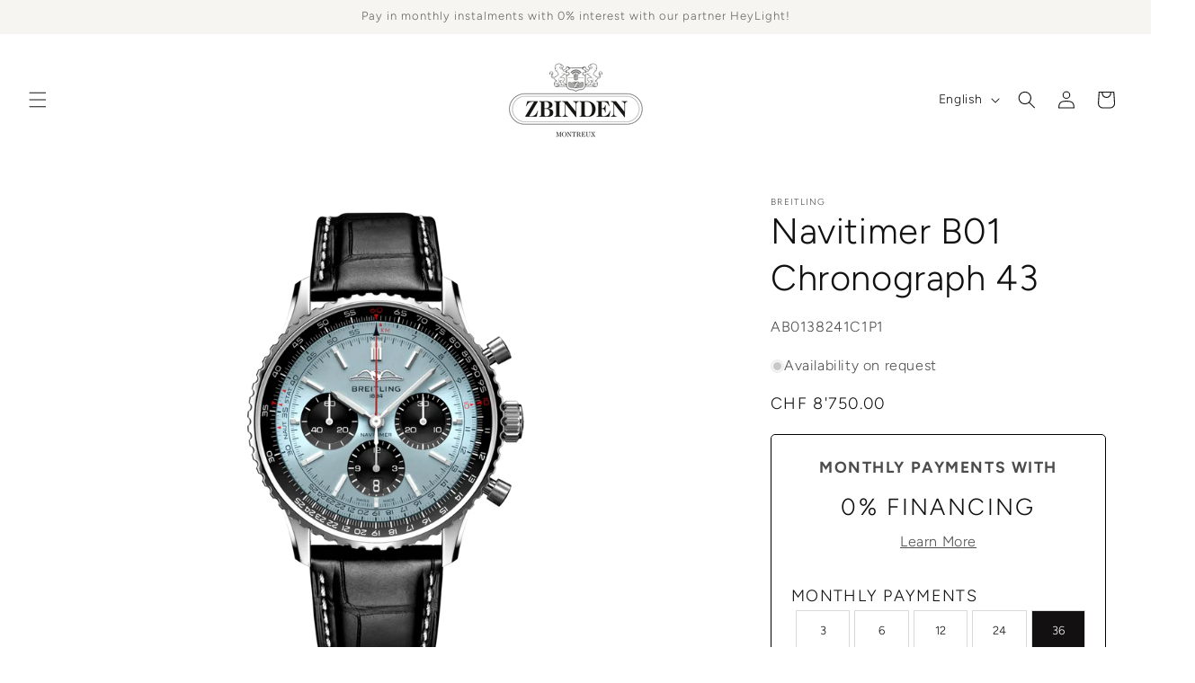

--- FILE ---
content_type: text/html; charset=utf-8
request_url: https://www.bijouterie-zbinden.ch/products/ab0138241c1p1
body_size: 38662
content:
<!doctype html>
<html class="no-js" lang="en">
  <head>
    <meta charset="utf-8">
    <meta http-equiv="X-UA-Compatible" content="IE=edge">
    <meta name="viewport" content="width=device-width,initial-scale=1">
    <meta name="theme-color" content="">
    <link rel="canonical" href="https://www.bijouterie-zbinden.ch/products/ab0138241c1p1"><link rel="icon" type="image/png" href="//www.bijouterie-zbinden.ch/cdn/shop/files/Favicon_b6f60efc-2fd7-4971-9478-d4b4523e0de7.png?crop=center&height=32&v=1704037963&width=32"><link rel="preconnect" href="https://fonts.shopifycdn.com" crossorigin><title>
      Navitimer B01 Chronograph 43
 &ndash; Bijouterie Zbinden</title>

    
      <meta name="description" content="Breitling’s iconic pilot’s chronograph – for the journey.In 1952, Willy Breitling developed a wrist-worn chronograph with a circular slide rule that would allow pilots to perform all necessary flight calculations. Two years later, the Aircraft Owners and Pilots Association (AOPA) announced the design as its official ti">
    

    

<meta property="og:site_name" content="Bijouterie Zbinden">
<meta property="og:url" content="https://www.bijouterie-zbinden.ch/products/ab0138241c1p1">
<meta property="og:title" content="Navitimer B01 Chronograph 43">
<meta property="og:type" content="product">
<meta property="og:description" content="Breitling’s iconic pilot’s chronograph – for the journey.In 1952, Willy Breitling developed a wrist-worn chronograph with a circular slide rule that would allow pilots to perform all necessary flight calculations. Two years later, the Aircraft Owners and Pilots Association (AOPA) announced the design as its official ti"><meta property="og:image" content="http://www.bijouterie-zbinden.ch/cdn/shop/files/eeWzXwGA1GLVNuPtz3eB_2F0_2F037d10308ef723361fb24fe58b8417cd_be056f83-a116-41b6-b8cc-60cb43dcdb71.png?v=1768504617">
  <meta property="og:image:secure_url" content="https://www.bijouterie-zbinden.ch/cdn/shop/files/eeWzXwGA1GLVNuPtz3eB_2F0_2F037d10308ef723361fb24fe58b8417cd_be056f83-a116-41b6-b8cc-60cb43dcdb71.png?v=1768504617">
  <meta property="og:image:width" content="1000">
  <meta property="og:image:height" content="1000"><meta property="og:price:amount" content="8'750.00">
  <meta property="og:price:currency" content="CHF"><meta name="twitter:card" content="summary_large_image">
<meta name="twitter:title" content="Navitimer B01 Chronograph 43">
<meta name="twitter:description" content="Breitling’s iconic pilot’s chronograph – for the journey.In 1952, Willy Breitling developed a wrist-worn chronograph with a circular slide rule that would allow pilots to perform all necessary flight calculations. Two years later, the Aircraft Owners and Pilots Association (AOPA) announced the design as its official ti">


    <script src="//www.bijouterie-zbinden.ch/cdn/shop/t/14/assets/constants.js?v=58251544750838685771753384827" defer="defer"></script>
    <script src="//www.bijouterie-zbinden.ch/cdn/shop/t/14/assets/pubsub.js?v=158357773527763999511753384850" defer="defer"></script>
    <script src="//www.bijouterie-zbinden.ch/cdn/shop/t/14/assets/global.js?v=40820548392383841591753384834" defer="defer"></script>
    <link href="//www.bijouterie-zbinden.ch/cdn/shop/t/14/assets/range.js?v=80244048055128428551753384857" as="script" rel="preload">
<script src="//www.bijouterie-zbinden.ch/cdn/shop/t/14/assets/animations.js?v=88693664871331136111753384785" defer="defer"></script><script>
  const boostSDAssetFileURL = "\/\/www.bijouterie-zbinden.ch\/cdn\/shop\/t\/14\/assets\/boost_sd_assets_file_url.gif?2168";
  window.boostSDAssetFileURL = boostSDAssetFileURL;

  if (window.boostSDAppConfig) {
    window.boostSDAppConfig.generalSettings.custom_js_asset_url = "//www.bijouterie-zbinden.ch/cdn/shop/t/14/assets/boost-sd-custom.js?v=143423877330228516901754578308";
    window.boostSDAppConfig.generalSettings.custom_css_asset_url = "//www.bijouterie-zbinden.ch/cdn/shop/t/14/assets/boost-sd-custom.css?v=89623579815171823271753384787";
  }

  
</script>

    <script>window.performance && window.performance.mark && window.performance.mark('shopify.content_for_header.start');</script><meta id="shopify-digital-wallet" name="shopify-digital-wallet" content="/82538725697/digital_wallets/dialog">
<link rel="alternate" hreflang="x-default" href="https://www.bijouterie-zbinden.ch/products/ab0138241c1p1">
<link rel="alternate" hreflang="en" href="https://www.bijouterie-zbinden.ch/products/ab0138241c1p1">
<link rel="alternate" hreflang="fr" href="https://www.bijouterie-zbinden.ch/fr/products/ab0138241c1p1">
<link rel="alternate" hreflang="de" href="https://www.bijouterie-zbinden.ch/de/products/ab0138241c1p1">
<link rel="alternate" type="application/json+oembed" href="https://www.bijouterie-zbinden.ch/products/ab0138241c1p1.oembed">
<script async="async" src="/checkouts/internal/preloads.js?locale=en-CH"></script>
<script id="shopify-features" type="application/json">{"accessToken":"1730bbcc268adf0adaec276c51add169","betas":["rich-media-storefront-analytics"],"domain":"www.bijouterie-zbinden.ch","predictiveSearch":true,"shopId":82538725697,"locale":"en"}</script>
<script>var Shopify = Shopify || {};
Shopify.shop = "bijouterie-zbinden.myshopify.com";
Shopify.locale = "en";
Shopify.currency = {"active":"CHF","rate":"1.0"};
Shopify.country = "CH";
Shopify.theme = {"name":"Dawn \/ 30.07.2025","id":182608560511,"schema_name":"Dawn","schema_version":"12.0.0","theme_store_id":887,"role":"main"};
Shopify.theme.handle = "null";
Shopify.theme.style = {"id":null,"handle":null};
Shopify.cdnHost = "www.bijouterie-zbinden.ch/cdn";
Shopify.routes = Shopify.routes || {};
Shopify.routes.root = "/";</script>
<script type="module">!function(o){(o.Shopify=o.Shopify||{}).modules=!0}(window);</script>
<script>!function(o){function n(){var o=[];function n(){o.push(Array.prototype.slice.apply(arguments))}return n.q=o,n}var t=o.Shopify=o.Shopify||{};t.loadFeatures=n(),t.autoloadFeatures=n()}(window);</script>
<script id="shop-js-analytics" type="application/json">{"pageType":"product"}</script>
<script defer="defer" async type="module" src="//www.bijouterie-zbinden.ch/cdn/shopifycloud/shop-js/modules/v2/client.init-shop-cart-sync_C5BV16lS.en.esm.js"></script>
<script defer="defer" async type="module" src="//www.bijouterie-zbinden.ch/cdn/shopifycloud/shop-js/modules/v2/chunk.common_CygWptCX.esm.js"></script>
<script type="module">
  await import("//www.bijouterie-zbinden.ch/cdn/shopifycloud/shop-js/modules/v2/client.init-shop-cart-sync_C5BV16lS.en.esm.js");
await import("//www.bijouterie-zbinden.ch/cdn/shopifycloud/shop-js/modules/v2/chunk.common_CygWptCX.esm.js");

  window.Shopify.SignInWithShop?.initShopCartSync?.({"fedCMEnabled":true,"windoidEnabled":true});

</script>
<script id="__st">var __st={"a":82538725697,"offset":3600,"reqid":"831ba619-c160-4eb6-85df-85747876c733-1768664029","pageurl":"www.bijouterie-zbinden.ch\/products\/ab0138241c1p1","u":"9f6acd225056","p":"product","rtyp":"product","rid":8823012786497};</script>
<script>window.ShopifyPaypalV4VisibilityTracking = true;</script>
<script id="captcha-bootstrap">!function(){'use strict';const t='contact',e='account',n='new_comment',o=[[t,t],['blogs',n],['comments',n],[t,'customer']],c=[[e,'customer_login'],[e,'guest_login'],[e,'recover_customer_password'],[e,'create_customer']],r=t=>t.map((([t,e])=>`form[action*='/${t}']:not([data-nocaptcha='true']) input[name='form_type'][value='${e}']`)).join(','),a=t=>()=>t?[...document.querySelectorAll(t)].map((t=>t.form)):[];function s(){const t=[...o],e=r(t);return a(e)}const i='password',u='form_key',d=['recaptcha-v3-token','g-recaptcha-response','h-captcha-response',i],f=()=>{try{return window.sessionStorage}catch{return}},m='__shopify_v',_=t=>t.elements[u];function p(t,e,n=!1){try{const o=window.sessionStorage,c=JSON.parse(o.getItem(e)),{data:r}=function(t){const{data:e,action:n}=t;return t[m]||n?{data:e,action:n}:{data:t,action:n}}(c);for(const[e,n]of Object.entries(r))t.elements[e]&&(t.elements[e].value=n);n&&o.removeItem(e)}catch(o){console.error('form repopulation failed',{error:o})}}const l='form_type',E='cptcha';function T(t){t.dataset[E]=!0}const w=window,h=w.document,L='Shopify',v='ce_forms',y='captcha';let A=!1;((t,e)=>{const n=(g='f06e6c50-85a8-45c8-87d0-21a2b65856fe',I='https://cdn.shopify.com/shopifycloud/storefront-forms-hcaptcha/ce_storefront_forms_captcha_hcaptcha.v1.5.2.iife.js',D={infoText:'Protected by hCaptcha',privacyText:'Privacy',termsText:'Terms'},(t,e,n)=>{const o=w[L][v],c=o.bindForm;if(c)return c(t,g,e,D).then(n);var r;o.q.push([[t,g,e,D],n]),r=I,A||(h.body.append(Object.assign(h.createElement('script'),{id:'captcha-provider',async:!0,src:r})),A=!0)});var g,I,D;w[L]=w[L]||{},w[L][v]=w[L][v]||{},w[L][v].q=[],w[L][y]=w[L][y]||{},w[L][y].protect=function(t,e){n(t,void 0,e),T(t)},Object.freeze(w[L][y]),function(t,e,n,w,h,L){const[v,y,A,g]=function(t,e,n){const i=e?o:[],u=t?c:[],d=[...i,...u],f=r(d),m=r(i),_=r(d.filter((([t,e])=>n.includes(e))));return[a(f),a(m),a(_),s()]}(w,h,L),I=t=>{const e=t.target;return e instanceof HTMLFormElement?e:e&&e.form},D=t=>v().includes(t);t.addEventListener('submit',(t=>{const e=I(t);if(!e)return;const n=D(e)&&!e.dataset.hcaptchaBound&&!e.dataset.recaptchaBound,o=_(e),c=g().includes(e)&&(!o||!o.value);(n||c)&&t.preventDefault(),c&&!n&&(function(t){try{if(!f())return;!function(t){const e=f();if(!e)return;const n=_(t);if(!n)return;const o=n.value;o&&e.removeItem(o)}(t);const e=Array.from(Array(32),(()=>Math.random().toString(36)[2])).join('');!function(t,e){_(t)||t.append(Object.assign(document.createElement('input'),{type:'hidden',name:u})),t.elements[u].value=e}(t,e),function(t,e){const n=f();if(!n)return;const o=[...t.querySelectorAll(`input[type='${i}']`)].map((({name:t})=>t)),c=[...d,...o],r={};for(const[a,s]of new FormData(t).entries())c.includes(a)||(r[a]=s);n.setItem(e,JSON.stringify({[m]:1,action:t.action,data:r}))}(t,e)}catch(e){console.error('failed to persist form',e)}}(e),e.submit())}));const S=(t,e)=>{t&&!t.dataset[E]&&(n(t,e.some((e=>e===t))),T(t))};for(const o of['focusin','change'])t.addEventListener(o,(t=>{const e=I(t);D(e)&&S(e,y())}));const B=e.get('form_key'),M=e.get(l),P=B&&M;t.addEventListener('DOMContentLoaded',(()=>{const t=y();if(P)for(const e of t)e.elements[l].value===M&&p(e,B);[...new Set([...A(),...v().filter((t=>'true'===t.dataset.shopifyCaptcha))])].forEach((e=>S(e,t)))}))}(h,new URLSearchParams(w.location.search),n,t,e,['guest_login'])})(!0,!0)}();</script>
<script integrity="sha256-4kQ18oKyAcykRKYeNunJcIwy7WH5gtpwJnB7kiuLZ1E=" data-source-attribution="shopify.loadfeatures" defer="defer" src="//www.bijouterie-zbinden.ch/cdn/shopifycloud/storefront/assets/storefront/load_feature-a0a9edcb.js" crossorigin="anonymous"></script>
<script data-source-attribution="shopify.dynamic_checkout.dynamic.init">var Shopify=Shopify||{};Shopify.PaymentButton=Shopify.PaymentButton||{isStorefrontPortableWallets:!0,init:function(){window.Shopify.PaymentButton.init=function(){};var t=document.createElement("script");t.src="https://www.bijouterie-zbinden.ch/cdn/shopifycloud/portable-wallets/latest/portable-wallets.en.js",t.type="module",document.head.appendChild(t)}};
</script>
<script data-source-attribution="shopify.dynamic_checkout.buyer_consent">
  function portableWalletsHideBuyerConsent(e){var t=document.getElementById("shopify-buyer-consent"),n=document.getElementById("shopify-subscription-policy-button");t&&n&&(t.classList.add("hidden"),t.setAttribute("aria-hidden","true"),n.removeEventListener("click",e))}function portableWalletsShowBuyerConsent(e){var t=document.getElementById("shopify-buyer-consent"),n=document.getElementById("shopify-subscription-policy-button");t&&n&&(t.classList.remove("hidden"),t.removeAttribute("aria-hidden"),n.addEventListener("click",e))}window.Shopify?.PaymentButton&&(window.Shopify.PaymentButton.hideBuyerConsent=portableWalletsHideBuyerConsent,window.Shopify.PaymentButton.showBuyerConsent=portableWalletsShowBuyerConsent);
</script>
<script data-source-attribution="shopify.dynamic_checkout.cart.bootstrap">document.addEventListener("DOMContentLoaded",(function(){function t(){return document.querySelector("shopify-accelerated-checkout-cart, shopify-accelerated-checkout")}if(t())Shopify.PaymentButton.init();else{new MutationObserver((function(e,n){t()&&(Shopify.PaymentButton.init(),n.disconnect())})).observe(document.body,{childList:!0,subtree:!0})}}));
</script>
<script id="sections-script" data-sections="header" defer="defer" src="//www.bijouterie-zbinden.ch/cdn/shop/t/14/compiled_assets/scripts.js?2168"></script>
<script>window.performance && window.performance.mark && window.performance.mark('shopify.content_for_header.end');</script>

<!-- Add the slick-theme.css if you want default styling -->
<link rel="stylesheet" type="text/css" href="//cdn.jsdelivr.net/npm/slick-carousel@1.8.1/slick/slick.css"/>
<!-- Add the slick-theme.css if you want default styling -->
<link rel="stylesheet" type="text/css" href="//cdn.jsdelivr.net/npm/slick-carousel@1.8.1/slick/slick-theme.css"/>
<script src="https://ajax.googleapis.com/ajax/libs/jquery/3.7.1/jquery.min.js"></script>
<script type="text/javascript" src="//cdn.jsdelivr.net/npm/slick-carousel@1.8.1/slick/slick.min.js"></script>

  <link href="//www.bijouterie-zbinden.ch/cdn/shop/t/14/assets/slick.css?v=98340474046176884051753384877" rel="stylesheet" type="text/css" media="all" />
<link href="//www.bijouterie-zbinden.ch/cdn/shop/t/14/assets/slick-theme.css?v=132424505866126519191753384876" rel="stylesheet" type="text/css" media="all" />


    <style data-shopify>
      @font-face {
  font-family: Figtree;
  font-weight: 300;
  font-style: normal;
  font-display: swap;
  src: url("//www.bijouterie-zbinden.ch/cdn/fonts/figtree/figtree_n3.e4cc0323f8b9feb279bf6ced9d868d88ce80289f.woff2") format("woff2"),
       url("//www.bijouterie-zbinden.ch/cdn/fonts/figtree/figtree_n3.db79ac3fb83d054d99bd79fccf8e8782b5cf449e.woff") format("woff");
}

      @font-face {
  font-family: Figtree;
  font-weight: 700;
  font-style: normal;
  font-display: swap;
  src: url("//www.bijouterie-zbinden.ch/cdn/fonts/figtree/figtree_n7.2fd9bfe01586148e644724096c9d75e8c7a90e55.woff2") format("woff2"),
       url("//www.bijouterie-zbinden.ch/cdn/fonts/figtree/figtree_n7.ea05de92d862f9594794ab281c4c3a67501ef5fc.woff") format("woff");
}

      @font-face {
  font-family: Figtree;
  font-weight: 300;
  font-style: italic;
  font-display: swap;
  src: url("//www.bijouterie-zbinden.ch/cdn/fonts/figtree/figtree_i3.914abbe7a583759f0a18bf02652c9ee1f4bb1c6d.woff2") format("woff2"),
       url("//www.bijouterie-zbinden.ch/cdn/fonts/figtree/figtree_i3.3d7354f07ddb3c61082efcb69896c65d6c00d9fa.woff") format("woff");
}

      @font-face {
  font-family: Figtree;
  font-weight: 700;
  font-style: italic;
  font-display: swap;
  src: url("//www.bijouterie-zbinden.ch/cdn/fonts/figtree/figtree_i7.06add7096a6f2ab742e09ec7e498115904eda1fe.woff2") format("woff2"),
       url("//www.bijouterie-zbinden.ch/cdn/fonts/figtree/figtree_i7.ee584b5fcaccdbb5518c0228158941f8df81b101.woff") format("woff");
}

      @font-face {
  font-family: Figtree;
  font-weight: 300;
  font-style: normal;
  font-display: swap;
  src: url("//www.bijouterie-zbinden.ch/cdn/fonts/figtree/figtree_n3.e4cc0323f8b9feb279bf6ced9d868d88ce80289f.woff2") format("woff2"),
       url("//www.bijouterie-zbinden.ch/cdn/fonts/figtree/figtree_n3.db79ac3fb83d054d99bd79fccf8e8782b5cf449e.woff") format("woff");
}


      
        :root,
        .color-background-1 {
          --color-background: 255,255,255;
        
          --gradient-background: #ffffff;
        

        

        --color-foreground: 101,100,97;
        --color-background-contrast: 191,191,191;
        --color-shadow: 157,82,72;
        --color-button: 157,82,72;
        --color-button-text: 157,82,72;
        --color-secondary-button: 255,255,255;
        --color-secondary-button-text: 157,82,72;
        --color-link: 157,82,72;
        --color-badge-foreground: 101,100,97;
        --color-badge-background: 255,255,255;
        --color-badge-border: 101,100,97;
        --payment-terms-background-color: rgb(255 255 255);
      }
      
        
        .color-background-2 {
          --color-background: 255,255,255;
        
          --gradient-background: #ffffff;
        

        

        --color-foreground: 18,16,16;
        --color-background-contrast: 191,191,191;
        --color-shadow: 18,16,16;
        --color-button: 18,16,16;
        --color-button-text: 247,245,241;
        --color-secondary-button: 255,255,255;
        --color-secondary-button-text: 18,16,16;
        --color-link: 18,16,16;
        --color-badge-foreground: 18,16,16;
        --color-badge-background: 255,255,255;
        --color-badge-border: 18,16,16;
        --payment-terms-background-color: rgb(255 255 255);
      }
      
        
        .color-inverse {
          --color-background: 249,249,249;
        
          --gradient-background: #f9f9f9;
        

        

        --color-foreground: 101,100,97;
        --color-background-contrast: 185,185,185;
        --color-shadow: 157,82,72;
        --color-button: 18,16,16;
        --color-button-text: 157,82,72;
        --color-secondary-button: 249,249,249;
        --color-secondary-button-text: 157,82,72;
        --color-link: 157,82,72;
        --color-badge-foreground: 101,100,97;
        --color-badge-background: 249,249,249;
        --color-badge-border: 101,100,97;
        --payment-terms-background-color: rgb(249 249 249);
      }
      
        
        .color-accent-1 {
          --color-background: 18,18,18;
        
          --gradient-background: #121212;
        

        

        --color-foreground: 255,255,255;
        --color-background-contrast: 146,146,146;
        --color-shadow: 18,18,18;
        --color-button: 255,255,255;
        --color-button-text: 18,18,18;
        --color-secondary-button: 18,18,18;
        --color-secondary-button-text: 255,255,255;
        --color-link: 255,255,255;
        --color-badge-foreground: 255,255,255;
        --color-badge-background: 18,18,18;
        --color-badge-border: 255,255,255;
        --payment-terms-background-color: rgb(18 18 18);
      }
      
        
        .color-accent-2 {
          --color-background: 157,82,72;
        
          --gradient-background: #9d5248;
        

        

        --color-foreground: 255,255,255;
        --color-background-contrast: 70,36,32;
        --color-shadow: 18,18,18;
        --color-button: 255,255,255;
        --color-button-text: 18,16,16;
        --color-secondary-button: 157,82,72;
        --color-secondary-button-text: 255,255,255;
        --color-link: 255,255,255;
        --color-badge-foreground: 255,255,255;
        --color-badge-background: 157,82,72;
        --color-badge-border: 255,255,255;
        --payment-terms-background-color: rgb(157 82 72);
      }
      
        
        .color-scheme-6bb9d843-97ca-4a77-99db-9697f0d3854e {
          --color-background: 247,245,241;
        
          --gradient-background: #f7f5f1;
        

        

        --color-foreground: 101,100,97;
        --color-background-contrast: 201,187,160;
        --color-shadow: 157,82,72;
        --color-button: 18,16,16;
        --color-button-text: 157,82,72;
        --color-secondary-button: 247,245,241;
        --color-secondary-button-text: 157,82,72;
        --color-link: 157,82,72;
        --color-badge-foreground: 101,100,97;
        --color-badge-background: 247,245,241;
        --color-badge-border: 101,100,97;
        --payment-terms-background-color: rgb(247 245 241);
      }
      
        
        .color-scheme-4ec43182-48d7-4741-941d-03dbd198ee66 {
          --color-background: 249,249,249;
        
          --gradient-background: #f9f9f9;
        

        

        --color-foreground: 101,100,97;
        --color-background-contrast: 185,185,185;
        --color-shadow: 18,16,16;
        --color-button: 18,16,16;
        --color-button-text: 18,16,16;
        --color-secondary-button: 249,249,249;
        --color-secondary-button-text: 18,16,16;
        --color-link: 18,16,16;
        --color-badge-foreground: 101,100,97;
        --color-badge-background: 249,249,249;
        --color-badge-border: 101,100,97;
        --payment-terms-background-color: rgb(249 249 249);
      }
      

      body, .color-background-1, .color-background-2, .color-inverse, .color-accent-1, .color-accent-2, .color-scheme-6bb9d843-97ca-4a77-99db-9697f0d3854e, .color-scheme-4ec43182-48d7-4741-941d-03dbd198ee66 {
        color: rgba(var(--color-foreground), 0.75);
        background-color: rgb(var(--color-background));
      }

      :root {
        --font-body-family: Figtree, sans-serif;
        --font-body-style: normal;
        --font-body-weight: 300;
        --font-body-weight-bold: 600;

        --font-heading-family: Figtree, sans-serif;
        --font-heading-style: normal;
        --font-heading-weight: 300;

        --font-body-scale: 1.0;
        --font-heading-scale: 1.0;

        --media-padding: px;
        --media-border-opacity: 0.1;
        --media-border-width: 0px;
        --media-radius: 2px;
        --media-shadow-opacity: 0.0;
        --media-shadow-horizontal-offset: 0px;
        --media-shadow-vertical-offset: 2px;
        --media-shadow-blur-radius: 5px;
        --media-shadow-visible: 0;

        --page-width: 140rem;
        --page-width-margin: 0rem;

        --product-card-image-padding: 0.0rem;
        --product-card-corner-radius: 0.2rem;
        --product-card-text-alignment: left;
        --product-card-border-width: 0.0rem;
        --product-card-border-opacity: 0.1;
        --product-card-shadow-opacity: 0.0;
        --product-card-shadow-visible: 0;
        --product-card-shadow-horizontal-offset: 0.0rem;
        --product-card-shadow-vertical-offset: 0.4rem;
        --product-card-shadow-blur-radius: 0.5rem;

        --collection-card-image-padding: 0.0rem;
        --collection-card-corner-radius: 0.2rem;
        --collection-card-text-alignment: left;
        --collection-card-border-width: 0.0rem;
        --collection-card-border-opacity: 0.1;
        --collection-card-shadow-opacity: 0.0;
        --collection-card-shadow-visible: 0;
        --collection-card-shadow-horizontal-offset: 0.0rem;
        --collection-card-shadow-vertical-offset: 0.4rem;
        --collection-card-shadow-blur-radius: 0.5rem;

        --blog-card-image-padding: 0.0rem;
        --blog-card-corner-radius: 0.2rem;
        --blog-card-text-alignment: left;
        --blog-card-border-width: 0.0rem;
        --blog-card-border-opacity: 0.1;
        --blog-card-shadow-opacity: 0.0;
        --blog-card-shadow-visible: 0;
        --blog-card-shadow-horizontal-offset: 0.0rem;
        --blog-card-shadow-vertical-offset: 0.4rem;
        --blog-card-shadow-blur-radius: 0.5rem;

        --badge-corner-radius: 4.0rem;

        --popup-border-width: 0px;
        --popup-border-opacity: 0.1;
        --popup-corner-radius: 2px;
        --popup-shadow-opacity: 0.05;
        --popup-shadow-horizontal-offset: 0px;
        --popup-shadow-vertical-offset: 4px;
        --popup-shadow-blur-radius: 5px;

        --drawer-border-width: 1px;
        --drawer-border-opacity: 0.1;
        --drawer-shadow-opacity: 0.0;
        --drawer-shadow-horizontal-offset: 0px;
        --drawer-shadow-vertical-offset: 4px;
        --drawer-shadow-blur-radius: 5px;

        --spacing-sections-desktop: 20px;
        --spacing-sections-mobile: 20px;

        --grid-desktop-vertical-spacing: 20px;
        --grid-desktop-horizontal-spacing: 20px;
        --grid-mobile-vertical-spacing: 10px;
        --grid-mobile-horizontal-spacing: 10px;

        --text-boxes-border-opacity: 0.1;
        --text-boxes-border-width: 0px;
        --text-boxes-radius: 2px;
        --text-boxes-shadow-opacity: 0.0;
        --text-boxes-shadow-visible: 0;
        --text-boxes-shadow-horizontal-offset: 0px;
        --text-boxes-shadow-vertical-offset: 2px;
        --text-boxes-shadow-blur-radius: 5px;

        --buttons-radius: 2px;
        --buttons-radius-outset: 3px;
        --buttons-border-width: 1px;
        --buttons-border-opacity: 1.0;
        --buttons-shadow-opacity: 0.0;
        --buttons-shadow-visible: 0;
        --buttons-shadow-horizontal-offset: 0px;
        --buttons-shadow-vertical-offset: 4px;
        --buttons-shadow-blur-radius: 5px;
        --buttons-border-offset: 0.3px;

        --inputs-radius: 2px;
        --inputs-border-width: 1px;
        --inputs-border-opacity: 0.55;
        --inputs-shadow-opacity: 0.0;
        --inputs-shadow-horizontal-offset: 0px;
        --inputs-margin-offset: 0px;
        --inputs-shadow-vertical-offset: 4px;
        --inputs-shadow-blur-radius: 5px;
        --inputs-radius-outset: 3px;

        --variant-pills-radius: 40px;
        --variant-pills-border-width: 1px;
        --variant-pills-border-opacity: 0.55;
        --variant-pills-shadow-opacity: 0.0;
        --variant-pills-shadow-horizontal-offset: 0px;
        --variant-pills-shadow-vertical-offset: 4px;
        --variant-pills-shadow-blur-radius: 5px;
      }

      *,
      *::before,
      *::after {
        box-sizing: inherit;
      }

      html {
        box-sizing: border-box;
        font-size: calc(var(--font-body-scale) * 62.5%);
        height: 100%;
      }

      body {
        display: grid;
        grid-template-rows: auto auto 1fr auto;
        grid-template-columns: 100%;
        min-height: 100%;
        margin: 0;
        font-size: 1.5rem;
        letter-spacing: 0.06rem;
        line-height: calc(1 + 0.8 / var(--font-body-scale));
        font-family: var(--font-body-family);
        font-style: var(--font-body-style);
        font-weight: var(--font-body-weight);
      }

      @media screen and (min-width: 750px) {
        body {
          font-size: 1.6rem;
        }
      }
    </style>

    <link href="//www.bijouterie-zbinden.ch/cdn/shop/t/14/assets/base.css?v=27556991210522824081753384786" rel="stylesheet" type="text/css" media="all" />

    
    
    <script src="https://cdnjs.cloudflare.com/ajax/libs/jquery/3.2.1/jquery.min.js"></script>
    <link href="//www.bijouterie-zbinden.ch/cdn/shop/t/14/assets/custom.css?v=153515805143241490181753384828" rel="stylesheet" type="text/css" media="all" />
<link rel="preload" as="font" href="//www.bijouterie-zbinden.ch/cdn/fonts/figtree/figtree_n3.e4cc0323f8b9feb279bf6ced9d868d88ce80289f.woff2" type="font/woff2" crossorigin><link rel="preload" as="font" href="//www.bijouterie-zbinden.ch/cdn/fonts/figtree/figtree_n3.e4cc0323f8b9feb279bf6ced9d868d88ce80289f.woff2" type="font/woff2" crossorigin><link href="//www.bijouterie-zbinden.ch/cdn/shop/t/14/assets/component-localization-form.css?v=143319823105703127341753384809" rel="stylesheet" type="text/css" media="all" />
      <script src="//www.bijouterie-zbinden.ch/cdn/shop/t/14/assets/localization-form.js?v=161644695336821385561753384836" defer="defer"></script><link
        rel="stylesheet"
        href="//www.bijouterie-zbinden.ch/cdn/shop/t/14/assets/component-predictive-search.css?v=118923337488134913561753384817"
        media="print"
        onload="this.media='all'"
      ><script>
      document.documentElement.className = document.documentElement.className.replace('no-js', 'js');
      if (Shopify.designMode) {
        document.documentElement.classList.add('shopify-design-mode');
      }
    </script>    



<script>
  document.addEventListener("DOMContentLoaded", function() {
    var params = new URLSearchParams(window.location.search);

    var productId = params.get('product_id');
    var productTitle = decodeURIComponent(params.get('product_title').replace(/\+/g, ' '));
    var productSku = params.get('product_sku');
    // Prendi il prezzo del prodotto dai parametri URL e convertilo in un numero
  var productPriceString = params.get('product_price').replace(/'|\D+/g, '');
  var productPrice = parseInt(productPriceString, 10);

  // Simula il filtro 'divided_by' di Liquid dividendo per 100.0
  var pippo = productPrice / 100.0;
    var productImage = decodeURIComponent(params.get('product_image'));


    // Puoi poi utilizzare queste variabili come necessario
  console.log("Prezzo Prodotto (diviso per 100): " + pippo);
    console.log("ID Prodotto: " + productId);
    console.log("Titolo Prodotto: " + productTitle);
    console.log("SKU Prodotto: " + productSku);
    console.log("Prezzo Prodotto: " + productPrice);
    console.log("Immagine Prodotto: " + productImage);
  });
</script>

  <link href="https://monorail-edge.shopifysvc.com" rel="dns-prefetch">
<script>(function(){if ("sendBeacon" in navigator && "performance" in window) {try {var session_token_from_headers = performance.getEntriesByType('navigation')[0].serverTiming.find(x => x.name == '_s').description;} catch {var session_token_from_headers = undefined;}var session_cookie_matches = document.cookie.match(/_shopify_s=([^;]*)/);var session_token_from_cookie = session_cookie_matches && session_cookie_matches.length === 2 ? session_cookie_matches[1] : "";var session_token = session_token_from_headers || session_token_from_cookie || "";function handle_abandonment_event(e) {var entries = performance.getEntries().filter(function(entry) {return /monorail-edge.shopifysvc.com/.test(entry.name);});if (!window.abandonment_tracked && entries.length === 0) {window.abandonment_tracked = true;var currentMs = Date.now();var navigation_start = performance.timing.navigationStart;var payload = {shop_id: 82538725697,url: window.location.href,navigation_start,duration: currentMs - navigation_start,session_token,page_type: "product"};window.navigator.sendBeacon("https://monorail-edge.shopifysvc.com/v1/produce", JSON.stringify({schema_id: "online_store_buyer_site_abandonment/1.1",payload: payload,metadata: {event_created_at_ms: currentMs,event_sent_at_ms: currentMs}}));}}window.addEventListener('pagehide', handle_abandonment_event);}}());</script>
<script id="web-pixels-manager-setup">(function e(e,d,r,n,o){if(void 0===o&&(o={}),!Boolean(null===(a=null===(i=window.Shopify)||void 0===i?void 0:i.analytics)||void 0===a?void 0:a.replayQueue)){var i,a;window.Shopify=window.Shopify||{};var t=window.Shopify;t.analytics=t.analytics||{};var s=t.analytics;s.replayQueue=[],s.publish=function(e,d,r){return s.replayQueue.push([e,d,r]),!0};try{self.performance.mark("wpm:start")}catch(e){}var l=function(){var e={modern:/Edge?\/(1{2}[4-9]|1[2-9]\d|[2-9]\d{2}|\d{4,})\.\d+(\.\d+|)|Firefox\/(1{2}[4-9]|1[2-9]\d|[2-9]\d{2}|\d{4,})\.\d+(\.\d+|)|Chrom(ium|e)\/(9{2}|\d{3,})\.\d+(\.\d+|)|(Maci|X1{2}).+ Version\/(15\.\d+|(1[6-9]|[2-9]\d|\d{3,})\.\d+)([,.]\d+|)( \(\w+\)|)( Mobile\/\w+|) Safari\/|Chrome.+OPR\/(9{2}|\d{3,})\.\d+\.\d+|(CPU[ +]OS|iPhone[ +]OS|CPU[ +]iPhone|CPU IPhone OS|CPU iPad OS)[ +]+(15[._]\d+|(1[6-9]|[2-9]\d|\d{3,})[._]\d+)([._]\d+|)|Android:?[ /-](13[3-9]|1[4-9]\d|[2-9]\d{2}|\d{4,})(\.\d+|)(\.\d+|)|Android.+Firefox\/(13[5-9]|1[4-9]\d|[2-9]\d{2}|\d{4,})\.\d+(\.\d+|)|Android.+Chrom(ium|e)\/(13[3-9]|1[4-9]\d|[2-9]\d{2}|\d{4,})\.\d+(\.\d+|)|SamsungBrowser\/([2-9]\d|\d{3,})\.\d+/,legacy:/Edge?\/(1[6-9]|[2-9]\d|\d{3,})\.\d+(\.\d+|)|Firefox\/(5[4-9]|[6-9]\d|\d{3,})\.\d+(\.\d+|)|Chrom(ium|e)\/(5[1-9]|[6-9]\d|\d{3,})\.\d+(\.\d+|)([\d.]+$|.*Safari\/(?![\d.]+ Edge\/[\d.]+$))|(Maci|X1{2}).+ Version\/(10\.\d+|(1[1-9]|[2-9]\d|\d{3,})\.\d+)([,.]\d+|)( \(\w+\)|)( Mobile\/\w+|) Safari\/|Chrome.+OPR\/(3[89]|[4-9]\d|\d{3,})\.\d+\.\d+|(CPU[ +]OS|iPhone[ +]OS|CPU[ +]iPhone|CPU IPhone OS|CPU iPad OS)[ +]+(10[._]\d+|(1[1-9]|[2-9]\d|\d{3,})[._]\d+)([._]\d+|)|Android:?[ /-](13[3-9]|1[4-9]\d|[2-9]\d{2}|\d{4,})(\.\d+|)(\.\d+|)|Mobile Safari.+OPR\/([89]\d|\d{3,})\.\d+\.\d+|Android.+Firefox\/(13[5-9]|1[4-9]\d|[2-9]\d{2}|\d{4,})\.\d+(\.\d+|)|Android.+Chrom(ium|e)\/(13[3-9]|1[4-9]\d|[2-9]\d{2}|\d{4,})\.\d+(\.\d+|)|Android.+(UC? ?Browser|UCWEB|U3)[ /]?(15\.([5-9]|\d{2,})|(1[6-9]|[2-9]\d|\d{3,})\.\d+)\.\d+|SamsungBrowser\/(5\.\d+|([6-9]|\d{2,})\.\d+)|Android.+MQ{2}Browser\/(14(\.(9|\d{2,})|)|(1[5-9]|[2-9]\d|\d{3,})(\.\d+|))(\.\d+|)|K[Aa][Ii]OS\/(3\.\d+|([4-9]|\d{2,})\.\d+)(\.\d+|)/},d=e.modern,r=e.legacy,n=navigator.userAgent;return n.match(d)?"modern":n.match(r)?"legacy":"unknown"}(),u="modern"===l?"modern":"legacy",c=(null!=n?n:{modern:"",legacy:""})[u],f=function(e){return[e.baseUrl,"/wpm","/b",e.hashVersion,"modern"===e.buildTarget?"m":"l",".js"].join("")}({baseUrl:d,hashVersion:r,buildTarget:u}),m=function(e){var d=e.version,r=e.bundleTarget,n=e.surface,o=e.pageUrl,i=e.monorailEndpoint;return{emit:function(e){var a=e.status,t=e.errorMsg,s=(new Date).getTime(),l=JSON.stringify({metadata:{event_sent_at_ms:s},events:[{schema_id:"web_pixels_manager_load/3.1",payload:{version:d,bundle_target:r,page_url:o,status:a,surface:n,error_msg:t},metadata:{event_created_at_ms:s}}]});if(!i)return console&&console.warn&&console.warn("[Web Pixels Manager] No Monorail endpoint provided, skipping logging."),!1;try{return self.navigator.sendBeacon.bind(self.navigator)(i,l)}catch(e){}var u=new XMLHttpRequest;try{return u.open("POST",i,!0),u.setRequestHeader("Content-Type","text/plain"),u.send(l),!0}catch(e){return console&&console.warn&&console.warn("[Web Pixels Manager] Got an unhandled error while logging to Monorail."),!1}}}}({version:r,bundleTarget:l,surface:e.surface,pageUrl:self.location.href,monorailEndpoint:e.monorailEndpoint});try{o.browserTarget=l,function(e){var d=e.src,r=e.async,n=void 0===r||r,o=e.onload,i=e.onerror,a=e.sri,t=e.scriptDataAttributes,s=void 0===t?{}:t,l=document.createElement("script"),u=document.querySelector("head"),c=document.querySelector("body");if(l.async=n,l.src=d,a&&(l.integrity=a,l.crossOrigin="anonymous"),s)for(var f in s)if(Object.prototype.hasOwnProperty.call(s,f))try{l.dataset[f]=s[f]}catch(e){}if(o&&l.addEventListener("load",o),i&&l.addEventListener("error",i),u)u.appendChild(l);else{if(!c)throw new Error("Did not find a head or body element to append the script");c.appendChild(l)}}({src:f,async:!0,onload:function(){if(!function(){var e,d;return Boolean(null===(d=null===(e=window.Shopify)||void 0===e?void 0:e.analytics)||void 0===d?void 0:d.initialized)}()){var d=window.webPixelsManager.init(e)||void 0;if(d){var r=window.Shopify.analytics;r.replayQueue.forEach((function(e){var r=e[0],n=e[1],o=e[2];d.publishCustomEvent(r,n,o)})),r.replayQueue=[],r.publish=d.publishCustomEvent,r.visitor=d.visitor,r.initialized=!0}}},onerror:function(){return m.emit({status:"failed",errorMsg:"".concat(f," has failed to load")})},sri:function(e){var d=/^sha384-[A-Za-z0-9+/=]+$/;return"string"==typeof e&&d.test(e)}(c)?c:"",scriptDataAttributes:o}),m.emit({status:"loading"})}catch(e){m.emit({status:"failed",errorMsg:(null==e?void 0:e.message)||"Unknown error"})}}})({shopId: 82538725697,storefrontBaseUrl: "https://www.bijouterie-zbinden.ch",extensionsBaseUrl: "https://extensions.shopifycdn.com/cdn/shopifycloud/web-pixels-manager",monorailEndpoint: "https://monorail-edge.shopifysvc.com/unstable/produce_batch",surface: "storefront-renderer",enabledBetaFlags: ["2dca8a86"],webPixelsConfigList: [{"id":"shopify-app-pixel","configuration":"{}","eventPayloadVersion":"v1","runtimeContext":"STRICT","scriptVersion":"0450","apiClientId":"shopify-pixel","type":"APP","privacyPurposes":["ANALYTICS","MARKETING"]},{"id":"shopify-custom-pixel","eventPayloadVersion":"v1","runtimeContext":"LAX","scriptVersion":"0450","apiClientId":"shopify-pixel","type":"CUSTOM","privacyPurposes":["ANALYTICS","MARKETING"]}],isMerchantRequest: false,initData: {"shop":{"name":"Bijouterie Zbinden","paymentSettings":{"currencyCode":"CHF"},"myshopifyDomain":"bijouterie-zbinden.myshopify.com","countryCode":"CH","storefrontUrl":"https:\/\/www.bijouterie-zbinden.ch"},"customer":null,"cart":null,"checkout":null,"productVariants":[{"price":{"amount":8750.0,"currencyCode":"CHF"},"product":{"title":"Navitimer B01 Chronograph 43","vendor":"Breitling","id":"8823012786497","untranslatedTitle":"Navitimer B01 Chronograph 43","url":"\/products\/ab0138241c1p1","type":"Watch"},"id":"51626676715903","image":{"src":"\/\/www.bijouterie-zbinden.ch\/cdn\/shop\/files\/eeWzXwGA1GLVNuPtz3eB_2F0_2F037d10308ef723361fb24fe58b8417cd_be056f83-a116-41b6-b8cc-60cb43dcdb71.png?v=1768504617"},"sku":"AB0138241C1P1","title":"Default Title","untranslatedTitle":"Default Title"}],"purchasingCompany":null},},"https://www.bijouterie-zbinden.ch/cdn","fcfee988w5aeb613cpc8e4bc33m6693e112",{"modern":"","legacy":""},{"shopId":"82538725697","storefrontBaseUrl":"https:\/\/www.bijouterie-zbinden.ch","extensionBaseUrl":"https:\/\/extensions.shopifycdn.com\/cdn\/shopifycloud\/web-pixels-manager","surface":"storefront-renderer","enabledBetaFlags":"[\"2dca8a86\"]","isMerchantRequest":"false","hashVersion":"fcfee988w5aeb613cpc8e4bc33m6693e112","publish":"custom","events":"[[\"page_viewed\",{}],[\"product_viewed\",{\"productVariant\":{\"price\":{\"amount\":8750.0,\"currencyCode\":\"CHF\"},\"product\":{\"title\":\"Navitimer B01 Chronograph 43\",\"vendor\":\"Breitling\",\"id\":\"8823012786497\",\"untranslatedTitle\":\"Navitimer B01 Chronograph 43\",\"url\":\"\/products\/ab0138241c1p1\",\"type\":\"Watch\"},\"id\":\"51626676715903\",\"image\":{\"src\":\"\/\/www.bijouterie-zbinden.ch\/cdn\/shop\/files\/eeWzXwGA1GLVNuPtz3eB_2F0_2F037d10308ef723361fb24fe58b8417cd_be056f83-a116-41b6-b8cc-60cb43dcdb71.png?v=1768504617\"},\"sku\":\"AB0138241C1P1\",\"title\":\"Default Title\",\"untranslatedTitle\":\"Default Title\"}}]]"});</script><script>
  window.ShopifyAnalytics = window.ShopifyAnalytics || {};
  window.ShopifyAnalytics.meta = window.ShopifyAnalytics.meta || {};
  window.ShopifyAnalytics.meta.currency = 'CHF';
  var meta = {"product":{"id":8823012786497,"gid":"gid:\/\/shopify\/Product\/8823012786497","vendor":"Breitling","type":"Watch","handle":"ab0138241c1p1","variants":[{"id":51626676715903,"price":875000,"name":"Navitimer B01 Chronograph 43","public_title":null,"sku":"AB0138241C1P1"}],"remote":false},"page":{"pageType":"product","resourceType":"product","resourceId":8823012786497,"requestId":"831ba619-c160-4eb6-85df-85747876c733-1768664029"}};
  for (var attr in meta) {
    window.ShopifyAnalytics.meta[attr] = meta[attr];
  }
</script>
<script class="analytics">
  (function () {
    var customDocumentWrite = function(content) {
      var jquery = null;

      if (window.jQuery) {
        jquery = window.jQuery;
      } else if (window.Checkout && window.Checkout.$) {
        jquery = window.Checkout.$;
      }

      if (jquery) {
        jquery('body').append(content);
      }
    };

    var hasLoggedConversion = function(token) {
      if (token) {
        return document.cookie.indexOf('loggedConversion=' + token) !== -1;
      }
      return false;
    }

    var setCookieIfConversion = function(token) {
      if (token) {
        var twoMonthsFromNow = new Date(Date.now());
        twoMonthsFromNow.setMonth(twoMonthsFromNow.getMonth() + 2);

        document.cookie = 'loggedConversion=' + token + '; expires=' + twoMonthsFromNow;
      }
    }

    var trekkie = window.ShopifyAnalytics.lib = window.trekkie = window.trekkie || [];
    if (trekkie.integrations) {
      return;
    }
    trekkie.methods = [
      'identify',
      'page',
      'ready',
      'track',
      'trackForm',
      'trackLink'
    ];
    trekkie.factory = function(method) {
      return function() {
        var args = Array.prototype.slice.call(arguments);
        args.unshift(method);
        trekkie.push(args);
        return trekkie;
      };
    };
    for (var i = 0; i < trekkie.methods.length; i++) {
      var key = trekkie.methods[i];
      trekkie[key] = trekkie.factory(key);
    }
    trekkie.load = function(config) {
      trekkie.config = config || {};
      trekkie.config.initialDocumentCookie = document.cookie;
      var first = document.getElementsByTagName('script')[0];
      var script = document.createElement('script');
      script.type = 'text/javascript';
      script.onerror = function(e) {
        var scriptFallback = document.createElement('script');
        scriptFallback.type = 'text/javascript';
        scriptFallback.onerror = function(error) {
                var Monorail = {
      produce: function produce(monorailDomain, schemaId, payload) {
        var currentMs = new Date().getTime();
        var event = {
          schema_id: schemaId,
          payload: payload,
          metadata: {
            event_created_at_ms: currentMs,
            event_sent_at_ms: currentMs
          }
        };
        return Monorail.sendRequest("https://" + monorailDomain + "/v1/produce", JSON.stringify(event));
      },
      sendRequest: function sendRequest(endpointUrl, payload) {
        // Try the sendBeacon API
        if (window && window.navigator && typeof window.navigator.sendBeacon === 'function' && typeof window.Blob === 'function' && !Monorail.isIos12()) {
          var blobData = new window.Blob([payload], {
            type: 'text/plain'
          });

          if (window.navigator.sendBeacon(endpointUrl, blobData)) {
            return true;
          } // sendBeacon was not successful

        } // XHR beacon

        var xhr = new XMLHttpRequest();

        try {
          xhr.open('POST', endpointUrl);
          xhr.setRequestHeader('Content-Type', 'text/plain');
          xhr.send(payload);
        } catch (e) {
          console.log(e);
        }

        return false;
      },
      isIos12: function isIos12() {
        return window.navigator.userAgent.lastIndexOf('iPhone; CPU iPhone OS 12_') !== -1 || window.navigator.userAgent.lastIndexOf('iPad; CPU OS 12_') !== -1;
      }
    };
    Monorail.produce('monorail-edge.shopifysvc.com',
      'trekkie_storefront_load_errors/1.1',
      {shop_id: 82538725697,
      theme_id: 182608560511,
      app_name: "storefront",
      context_url: window.location.href,
      source_url: "//www.bijouterie-zbinden.ch/cdn/s/trekkie.storefront.cd680fe47e6c39ca5d5df5f0a32d569bc48c0f27.min.js"});

        };
        scriptFallback.async = true;
        scriptFallback.src = '//www.bijouterie-zbinden.ch/cdn/s/trekkie.storefront.cd680fe47e6c39ca5d5df5f0a32d569bc48c0f27.min.js';
        first.parentNode.insertBefore(scriptFallback, first);
      };
      script.async = true;
      script.src = '//www.bijouterie-zbinden.ch/cdn/s/trekkie.storefront.cd680fe47e6c39ca5d5df5f0a32d569bc48c0f27.min.js';
      first.parentNode.insertBefore(script, first);
    };
    trekkie.load(
      {"Trekkie":{"appName":"storefront","development":false,"defaultAttributes":{"shopId":82538725697,"isMerchantRequest":null,"themeId":182608560511,"themeCityHash":"8411576671472195617","contentLanguage":"en","currency":"CHF","eventMetadataId":"3c737465-13b7-4782-83f5-48c3768f5f99"},"isServerSideCookieWritingEnabled":true,"monorailRegion":"shop_domain","enabledBetaFlags":["65f19447"]},"Session Attribution":{},"S2S":{"facebookCapiEnabled":false,"source":"trekkie-storefront-renderer","apiClientId":580111}}
    );

    var loaded = false;
    trekkie.ready(function() {
      if (loaded) return;
      loaded = true;

      window.ShopifyAnalytics.lib = window.trekkie;

      var originalDocumentWrite = document.write;
      document.write = customDocumentWrite;
      try { window.ShopifyAnalytics.merchantGoogleAnalytics.call(this); } catch(error) {};
      document.write = originalDocumentWrite;

      window.ShopifyAnalytics.lib.page(null,{"pageType":"product","resourceType":"product","resourceId":8823012786497,"requestId":"831ba619-c160-4eb6-85df-85747876c733-1768664029","shopifyEmitted":true});

      var match = window.location.pathname.match(/checkouts\/(.+)\/(thank_you|post_purchase)/)
      var token = match? match[1]: undefined;
      if (!hasLoggedConversion(token)) {
        setCookieIfConversion(token);
        window.ShopifyAnalytics.lib.track("Viewed Product",{"currency":"CHF","variantId":51626676715903,"productId":8823012786497,"productGid":"gid:\/\/shopify\/Product\/8823012786497","name":"Navitimer B01 Chronograph 43","price":"8750.00","sku":"AB0138241C1P1","brand":"Breitling","variant":null,"category":"Watch","nonInteraction":true,"remote":false},undefined,undefined,{"shopifyEmitted":true});
      window.ShopifyAnalytics.lib.track("monorail:\/\/trekkie_storefront_viewed_product\/1.1",{"currency":"CHF","variantId":51626676715903,"productId":8823012786497,"productGid":"gid:\/\/shopify\/Product\/8823012786497","name":"Navitimer B01 Chronograph 43","price":"8750.00","sku":"AB0138241C1P1","brand":"Breitling","variant":null,"category":"Watch","nonInteraction":true,"remote":false,"referer":"https:\/\/www.bijouterie-zbinden.ch\/products\/ab0138241c1p1"});
      }
    });


        var eventsListenerScript = document.createElement('script');
        eventsListenerScript.async = true;
        eventsListenerScript.src = "//www.bijouterie-zbinden.ch/cdn/shopifycloud/storefront/assets/shop_events_listener-3da45d37.js";
        document.getElementsByTagName('head')[0].appendChild(eventsListenerScript);

})();</script>
<script
  defer
  src="https://www.bijouterie-zbinden.ch/cdn/shopifycloud/perf-kit/shopify-perf-kit-3.0.4.min.js"
  data-application="storefront-renderer"
  data-shop-id="82538725697"
  data-render-region="gcp-us-east1"
  data-page-type="product"
  data-theme-instance-id="182608560511"
  data-theme-name="Dawn"
  data-theme-version="12.0.0"
  data-monorail-region="shop_domain"
  data-resource-timing-sampling-rate="10"
  data-shs="true"
  data-shs-beacon="true"
  data-shs-export-with-fetch="true"
  data-shs-logs-sample-rate="1"
  data-shs-beacon-endpoint="https://www.bijouterie-zbinden.ch/api/collect"
></script>
</head>

  <body class="gradient animate--hover-default">
    <a class="skip-to-content-link button visually-hidden" href="#MainContent">
      Skip to content
    </a><!-- BEGIN sections: header-group -->
<div id="shopify-section-sections--25490059952511__announcement-bar" class="shopify-section shopify-section-group-header-group announcement-bar-section"><link href="//www.bijouterie-zbinden.ch/cdn/shop/t/14/assets/component-slideshow.css?v=107725913939919748051753384824" rel="stylesheet" type="text/css" media="all" />
<link href="//www.bijouterie-zbinden.ch/cdn/shop/t/14/assets/component-slider.css?v=142503135496229589681753384823" rel="stylesheet" type="text/css" media="all" />

  <link href="//www.bijouterie-zbinden.ch/cdn/shop/t/14/assets/component-list-social.css?v=35792976012981934991753384807" rel="stylesheet" type="text/css" media="all" />


<div
  class="utility-bar color-scheme-6bb9d843-97ca-4a77-99db-9697f0d3854e gradient"
  
>
  <div class="page-width utility-bar__grid"><div
        class="announcement-bar"
        role="region"
        aria-label="Announcement"
        
      ><p class="announcement-bar__message h5">
            <span>Pay in monthly instalments with 0% interest with our partner HeyLight!</span></p></div><div class="localization-wrapper">
</div>
  </div>
</div>


</div><div id="shopify-section-sections--25490059952511__header" class="shopify-section shopify-section-group-header-group section-header"><link rel="stylesheet" href="//www.bijouterie-zbinden.ch/cdn/shop/t/14/assets/component-list-menu.css?v=151968516119678728991753384805" media="print" onload="this.media='all'">
<link rel="stylesheet" href="//www.bijouterie-zbinden.ch/cdn/shop/t/14/assets/component-search.css?v=165164710990765432851753384821" media="print" onload="this.media='all'">
<link rel="stylesheet" href="//www.bijouterie-zbinden.ch/cdn/shop/t/14/assets/component-menu-drawer.css?v=31331429079022630271753384811" media="print" onload="this.media='all'">
<link rel="stylesheet" href="//www.bijouterie-zbinden.ch/cdn/shop/t/14/assets/component-cart-notification.css?v=54116361853792938221753384797" media="print" onload="this.media='all'">
<link rel="stylesheet" href="//www.bijouterie-zbinden.ch/cdn/shop/t/14/assets/component-cart-items.css?v=145340746371385151771753384797" media="print" onload="this.media='all'"><link rel="stylesheet" href="//www.bijouterie-zbinden.ch/cdn/shop/t/14/assets/component-price.css?v=70172745017360139101753384818" media="print" onload="this.media='all'"><noscript><link href="//www.bijouterie-zbinden.ch/cdn/shop/t/14/assets/component-list-menu.css?v=151968516119678728991753384805" rel="stylesheet" type="text/css" media="all" /></noscript>
<noscript><link href="//www.bijouterie-zbinden.ch/cdn/shop/t/14/assets/component-search.css?v=165164710990765432851753384821" rel="stylesheet" type="text/css" media="all" /></noscript>
<noscript><link href="//www.bijouterie-zbinden.ch/cdn/shop/t/14/assets/component-menu-drawer.css?v=31331429079022630271753384811" rel="stylesheet" type="text/css" media="all" /></noscript>
<noscript><link href="//www.bijouterie-zbinden.ch/cdn/shop/t/14/assets/component-cart-notification.css?v=54116361853792938221753384797" rel="stylesheet" type="text/css" media="all" /></noscript>
<noscript><link href="//www.bijouterie-zbinden.ch/cdn/shop/t/14/assets/component-cart-items.css?v=145340746371385151771753384797" rel="stylesheet" type="text/css" media="all" /></noscript>

<style>
  header-drawer {
    justify-self: start;
    margin-left: -1.2rem;
  }.menu-drawer-container {
    display: flex;
  }

  .list-menu {
    list-style: none;
    padding: 0;
    margin: 0;
  }

  .list-menu--inline {
    display: inline-flex;
    flex-wrap: wrap;
  }

  summary.list-menu__item {
    padding-right: 2.7rem;
  }

  .list-menu__item {
    display: flex;
    align-items: center;
    line-height: calc(1 + 0.3 / var(--font-body-scale));
  }

  .list-menu__item--link {
    text-decoration: none;
    padding-bottom: 1rem;
    padding-top: 1rem;
    line-height: calc(1 + 0.8 / var(--font-body-scale));
  }

  @media screen and (min-width: 750px) {
    .list-menu__item--link {
      padding-bottom: 0.5rem;
      padding-top: 0.5rem;
    }
  }
</style><style data-shopify>.header {
    padding: 2px 3rem 2px 3rem;
  }

  .section-header {
    position: sticky; /* This is for fixing a Safari z-index issue. PR #2147 */
    margin-bottom: 0px;
  }

  @media screen and (min-width: 750px) {
    .section-header {
      margin-bottom: 0px;
    }
  }

  @media screen and (min-width: 990px) {
    .header {
      padding-top: 4px;
      padding-bottom: 4px;
    }
  }</style><script src="//www.bijouterie-zbinden.ch/cdn/shop/t/14/assets/details-disclosure.js?v=13653116266235556501753384831" defer="defer"></script>
<script src="//www.bijouterie-zbinden.ch/cdn/shop/t/14/assets/details-modal.js?v=25581673532751508451753384832" defer="defer"></script>
<script src="//www.bijouterie-zbinden.ch/cdn/shop/t/14/assets/cart-notification.js?v=133508293167896966491753384790" defer="defer"></script>
<script src="//www.bijouterie-zbinden.ch/cdn/shop/t/14/assets/search-form.js?v=133129549252120666541753384859" defer="defer"></script><svg xmlns="http://www.w3.org/2000/svg" class="hidden">
  <symbol id="icon-search" viewbox="0 0 18 19" fill="none">
    <path fill-rule="evenodd" clip-rule="evenodd" d="M11.03 11.68A5.784 5.784 0 112.85 3.5a5.784 5.784 0 018.18 8.18zm.26 1.12a6.78 6.78 0 11.72-.7l5.4 5.4a.5.5 0 11-.71.7l-5.41-5.4z" fill="currentColor"/>
  </symbol>

  <symbol id="icon-reset" class="icon icon-close"  fill="none" viewBox="0 0 18 18" stroke="currentColor">
    <circle r="8.5" cy="9" cx="9" stroke-opacity="0.2"/>
    <path d="M6.82972 6.82915L1.17193 1.17097" stroke-linecap="round" stroke-linejoin="round" transform="translate(5 5)"/>
    <path d="M1.22896 6.88502L6.77288 1.11523" stroke-linecap="round" stroke-linejoin="round" transform="translate(5 5)"/>
  </symbol>

  <symbol id="icon-close" class="icon icon-close" fill="none" viewBox="0 0 18 17">
    <path d="M.865 15.978a.5.5 0 00.707.707l7.433-7.431 7.579 7.282a.501.501 0 00.846-.37.5.5 0 00-.153-.351L9.712 8.546l7.417-7.416a.5.5 0 10-.707-.708L8.991 7.853 1.413.573a.5.5 0 10-.693.72l7.563 7.268-7.418 7.417z" fill="currentColor">
  </symbol>
</svg><sticky-header data-sticky-type="on-scroll-up" class="header-wrapper color-background-2 gradient"><header class="header header--middle-center header--mobile-center page-width drawer-menu header--has-menu header--has-social header--has-account">

<header-drawer data-breakpoint="desktop">
  <details id="Details-menu-drawer-container" class="menu-drawer-container">
    <summary
      class="header__icon header__icon--menu header__icon--summary link focus-inset"
      aria-label="Menu"
    >
      <span>
        <svg
  xmlns="http://www.w3.org/2000/svg"
  aria-hidden="true"
  focusable="false"
  class="icon icon-hamburger"
  fill="none"
  viewBox="0 0 18 16"
>
  <path d="M1 .5a.5.5 0 100 1h15.71a.5.5 0 000-1H1zM.5 8a.5.5 0 01.5-.5h15.71a.5.5 0 010 1H1A.5.5 0 01.5 8zm0 7a.5.5 0 01.5-.5h15.71a.5.5 0 010 1H1a.5.5 0 01-.5-.5z" fill="currentColor">
</svg>

        <svg
  xmlns="http://www.w3.org/2000/svg"
  aria-hidden="true"
  focusable="false"
  class="icon icon-close"
  fill="none"
  viewBox="0 0 18 17"
>
  <path d="M.865 15.978a.5.5 0 00.707.707l7.433-7.431 7.579 7.282a.501.501 0 00.846-.37.5.5 0 00-.153-.351L9.712 8.546l7.417-7.416a.5.5 0 10-.707-.708L8.991 7.853 1.413.573a.5.5 0 10-.693.72l7.563 7.268-7.418 7.417z" fill="currentColor">
</svg>

      </span>
    </summary>
    <div id="menu-drawer" class="gradient menu-drawer motion-reduce color-background-2">
      <div class="menu-drawer__inner-container">
        <div class="menu-drawer__navigation-container">
          <nav class="menu-drawer__navigation">
            <ul class="menu-drawer__menu has-submenu list-menu" role="list"><li><details id="Details-menu-drawer-menu-item-1">
                      <summary
                        id="HeaderDrawer-watches"
                        class="menu-drawer__menu-item list-menu__item link link--text focus-inset"
                      >
                        Watches
                        <svg
  viewBox="0 0 14 10"
  fill="none"
  aria-hidden="true"
  focusable="false"
  class="icon icon-arrow"
  xmlns="http://www.w3.org/2000/svg"
>
  <path fill-rule="evenodd" clip-rule="evenodd" d="M8.537.808a.5.5 0 01.817-.162l4 4a.5.5 0 010 .708l-4 4a.5.5 0 11-.708-.708L11.793 5.5H1a.5.5 0 010-1h10.793L8.646 1.354a.5.5 0 01-.109-.546z" fill="currentColor">
</svg>

                        <svg aria-hidden="true" focusable="false" class="icon icon-caret" viewBox="0 0 10 6">
  <path fill-rule="evenodd" clip-rule="evenodd" d="M9.354.646a.5.5 0 00-.708 0L5 4.293 1.354.646a.5.5 0 00-.708.708l4 4a.5.5 0 00.708 0l4-4a.5.5 0 000-.708z" fill="currentColor">
</svg>

                      </summary>
                      <div
                        id="link-watches"
                        class="menu-drawer__submenu has-submenu gradient motion-reduce"
                        tabindex="-1"
                      >
                        <div class="menu-drawer__inner-submenu">
                          <button class="menu-drawer__close-button link link--text focus-inset" aria-expanded="true">
                            <svg
  viewBox="0 0 14 10"
  fill="none"
  aria-hidden="true"
  focusable="false"
  class="icon icon-arrow"
  xmlns="http://www.w3.org/2000/svg"
>
  <path fill-rule="evenodd" clip-rule="evenodd" d="M8.537.808a.5.5 0 01.817-.162l4 4a.5.5 0 010 .708l-4 4a.5.5 0 11-.708-.708L11.793 5.5H1a.5.5 0 010-1h10.793L8.646 1.354a.5.5 0 01-.109-.546z" fill="currentColor">
</svg>

                            Watches
                          </button>
                          <ul class="menu-drawer__menu list-menu" role="list" tabindex="-1"><li><a
                                    id="HeaderDrawer-watches-blancpain"
                                    href="/collections/blancpain"
                                    class="menu-drawer__menu-item link link--text list-menu__item focus-inset"
                                    
                                  >
                                    Blancpain
                                  </a></li><li><a
                                    id="HeaderDrawer-watches-breitling"
                                    href="/collections/breitling"
                                    class="menu-drawer__menu-item link link--text list-menu__item focus-inset"
                                    
                                  >
                                    Breitling
                                  </a></li><li><a
                                    id="HeaderDrawer-watches-tudor"
                                    href="/collections/tudor"
                                    class="menu-drawer__menu-item link link--text list-menu__item focus-inset"
                                    
                                  >
                                    Tudor
                                  </a></li></ul>
                        </div>
                      </div>
                    </details></li><li><details id="Details-menu-drawer-menu-item-2">
                      <summary
                        id="HeaderDrawer-jewelry"
                        class="menu-drawer__menu-item list-menu__item link link--text focus-inset"
                      >
                        Jewelry
                        <svg
  viewBox="0 0 14 10"
  fill="none"
  aria-hidden="true"
  focusable="false"
  class="icon icon-arrow"
  xmlns="http://www.w3.org/2000/svg"
>
  <path fill-rule="evenodd" clip-rule="evenodd" d="M8.537.808a.5.5 0 01.817-.162l4 4a.5.5 0 010 .708l-4 4a.5.5 0 11-.708-.708L11.793 5.5H1a.5.5 0 010-1h10.793L8.646 1.354a.5.5 0 01-.109-.546z" fill="currentColor">
</svg>

                        <svg aria-hidden="true" focusable="false" class="icon icon-caret" viewBox="0 0 10 6">
  <path fill-rule="evenodd" clip-rule="evenodd" d="M9.354.646a.5.5 0 00-.708 0L5 4.293 1.354.646a.5.5 0 00-.708.708l4 4a.5.5 0 00.708 0l4-4a.5.5 0 000-.708z" fill="currentColor">
</svg>

                      </summary>
                      <div
                        id="link-jewelry"
                        class="menu-drawer__submenu has-submenu gradient motion-reduce"
                        tabindex="-1"
                      >
                        <div class="menu-drawer__inner-submenu">
                          <button class="menu-drawer__close-button link link--text focus-inset" aria-expanded="true">
                            <svg
  viewBox="0 0 14 10"
  fill="none"
  aria-hidden="true"
  focusable="false"
  class="icon icon-arrow"
  xmlns="http://www.w3.org/2000/svg"
>
  <path fill-rule="evenodd" clip-rule="evenodd" d="M8.537.808a.5.5 0 01.817-.162l4 4a.5.5 0 010 .708l-4 4a.5.5 0 11-.708-.708L11.793 5.5H1a.5.5 0 010-1h10.793L8.646 1.354a.5.5 0 01-.109-.546z" fill="currentColor">
</svg>

                            Jewelry
                          </button>
                          <ul class="menu-drawer__menu list-menu" role="list" tabindex="-1"><li><a
                                    id="HeaderDrawer-jewelry-akillis"
                                    href="/collections/akillis"
                                    class="menu-drawer__menu-item link link--text list-menu__item focus-inset"
                                    
                                  >
                                    Akillis
                                  </a></li><li><a
                                    id="HeaderDrawer-jewelry-chantecler"
                                    href="/collections/chantecler"
                                    class="menu-drawer__menu-item link link--text list-menu__item focus-inset"
                                    
                                  >
                                    Chantecler
                                  </a></li><li><a
                                    id="HeaderDrawer-jewelry-messika"
                                    href="/collections/messika"
                                    class="menu-drawer__menu-item link link--text list-menu__item focus-inset"
                                    
                                  >
                                    Messika
                                  </a></li><li><a
                                    id="HeaderDrawer-jewelry-roberto-coin"
                                    href="/collections/roberto-coin"
                                    class="menu-drawer__menu-item link link--text list-menu__item focus-inset"
                                    
                                  >
                                    Roberto Coin
                                  </a></li><li><a
                                    id="HeaderDrawer-jewelry-pomellato"
                                    href="/collections/pomellato"
                                    class="menu-drawer__menu-item link link--text list-menu__item focus-inset"
                                    
                                  >
                                    Pomellato
                                  </a></li><li><a
                                    id="HeaderDrawer-jewelry-vhernier"
                                    href="/collections/vhernier"
                                    class="menu-drawer__menu-item link link--text list-menu__item focus-inset"
                                    
                                  >
                                    Vhernier
                                  </a></li></ul>
                        </div>
                      </div>
                    </details></li><li><a
                      id="HeaderDrawer-about"
                      href="/pages/about"
                      class="menu-drawer__menu-item list-menu__item link link--text focus-inset"
                      
                    >
                      About
                    </a></li><li><a
                      id="HeaderDrawer-contact"
                      href="/pages/contact"
                      class="menu-drawer__menu-item list-menu__item link link--text focus-inset"
                      
                    >
                      Contact
                    </a></li></ul>
          </nav>
          <div class="menu-drawer__utility-links"><a
                href="https://shopify.com/82538725697/account?locale=en&region_country=CH"
                class="menu-drawer__account link focus-inset h5 medium-hide large-up-hide"
              >
                <svg
  xmlns="http://www.w3.org/2000/svg"
  aria-hidden="true"
  focusable="false"
  class="icon icon-account"
  fill="none"
  viewBox="0 0 18 19"
>
  <path fill-rule="evenodd" clip-rule="evenodd" d="M6 4.5a3 3 0 116 0 3 3 0 01-6 0zm3-4a4 4 0 100 8 4 4 0 000-8zm5.58 12.15c1.12.82 1.83 2.24 1.91 4.85H1.51c.08-2.6.79-4.03 1.9-4.85C4.66 11.75 6.5 11.5 9 11.5s4.35.26 5.58 1.15zM9 10.5c-2.5 0-4.65.24-6.17 1.35C1.27 12.98.5 14.93.5 18v.5h17V18c0-3.07-.77-5.02-2.33-6.15-1.52-1.1-3.67-1.35-6.17-1.35z" fill="currentColor">
</svg>

Log in</a><div class="menu-drawer__localization header-localization">
<noscript><form method="post" action="/localization" id="HeaderLanguageMobileFormNoScriptDrawer" accept-charset="UTF-8" class="localization-form" enctype="multipart/form-data"><input type="hidden" name="form_type" value="localization" /><input type="hidden" name="utf8" value="✓" /><input type="hidden" name="_method" value="put" /><input type="hidden" name="return_to" value="/products/ab0138241c1p1" /><div class="localization-form__select">
                        <h2 class="visually-hidden" id="HeaderLanguageMobileLabelNoScriptDrawer">
                          Language
                        </h2>
                        <select
                          class="localization-selector link"
                          name="locale_code"
                          aria-labelledby="HeaderLanguageMobileLabelNoScriptDrawer"
                        ><option
                              value="en"
                              lang="en"
                                selected
                              
                            >
                              English
                            </option><option
                              value="fr"
                              lang="fr"
                            >
                              Français
                            </option><option
                              value="de"
                              lang="de"
                            >
                              Deutsch
                            </option></select>
                        <svg aria-hidden="true" focusable="false" class="icon icon-caret" viewBox="0 0 10 6">
  <path fill-rule="evenodd" clip-rule="evenodd" d="M9.354.646a.5.5 0 00-.708 0L5 4.293 1.354.646a.5.5 0 00-.708.708l4 4a.5.5 0 00.708 0l4-4a.5.5 0 000-.708z" fill="currentColor">
</svg>

                      </div>
                      <button class="button button--tertiary">Update language</button></form></noscript>

                  <localization-form class="no-js-hidden"><form method="post" action="/localization" id="HeaderLanguageMobileForm" accept-charset="UTF-8" class="localization-form" enctype="multipart/form-data"><input type="hidden" name="form_type" value="localization" /><input type="hidden" name="utf8" value="✓" /><input type="hidden" name="_method" value="put" /><input type="hidden" name="return_to" value="/products/ab0138241c1p1" /><div>
                        <h2 class="visually-hidden" id="HeaderLanguageMobileLabel">
                          Language
                        </h2><div class="disclosure">
  <button
    type="button"
    class="disclosure__button localization-form__select localization-selector link link--text caption-large"
    aria-expanded="false"
    aria-controls="HeaderLanguageMobileList"
    aria-describedby="HeaderLanguageMobileLabel"
  >
    <span>English</span>
    <svg aria-hidden="true" focusable="false" class="icon icon-caret" viewBox="0 0 10 6">
  <path fill-rule="evenodd" clip-rule="evenodd" d="M9.354.646a.5.5 0 00-.708 0L5 4.293 1.354.646a.5.5 0 00-.708.708l4 4a.5.5 0 00.708 0l4-4a.5.5 0 000-.708z" fill="currentColor">
</svg>

  </button>
  <div class="disclosure__list-wrapper" hidden>
    <ul id="HeaderLanguageMobileList" role="list" class="disclosure__list list-unstyled"><li class="disclosure__item" tabindex="-1">
          <a
            class="link link--text disclosure__link caption-large disclosure__link--active focus-inset"
            href="#"
            hreflang="en"
            lang="en"
            
              aria-current="true"
            
            data-value="en"
          >
            English
          </a>
        </li><li class="disclosure__item" tabindex="-1">
          <a
            class="link link--text disclosure__link caption-large focus-inset"
            href="#"
            hreflang="fr"
            lang="fr"
            
            data-value="fr"
          >
            Français
          </a>
        </li><li class="disclosure__item" tabindex="-1">
          <a
            class="link link--text disclosure__link caption-large focus-inset"
            href="#"
            hreflang="de"
            lang="de"
            
            data-value="de"
          >
            Deutsch
          </a>
        </li></ul>
  </div>
</div>
<input type="hidden" name="locale_code" value="en">
</div></form></localization-form></div><ul class="list list-social list-unstyled" role="list"><li class="list-social__item">
                  <a href="https://www.facebook.com/bijouteriezbindenmontreux" class="list-social__link link"><svg aria-hidden="true" focusable="false" class="icon icon-facebook" viewBox="0 0 20 20">
  <path fill="currentColor" d="M18 10.049C18 5.603 14.419 2 10 2c-4.419 0-8 3.603-8 8.049C2 14.067 4.925 17.396 8.75 18v-5.624H6.719v-2.328h2.03V8.275c0-2.017 1.195-3.132 3.023-3.132.874 0 1.79.158 1.79.158v1.98h-1.009c-.994 0-1.303.621-1.303 1.258v1.51h2.219l-.355 2.326H11.25V18c3.825-.604 6.75-3.933 6.75-7.951Z"/>
</svg>
<span class="visually-hidden">Facebook</span>
                  </a>
                </li><li class="list-social__item">
                  <a href="https://www.instagram.com/bijouteriezbinden/" class="list-social__link link"><svg aria-hidden="true" focusable="false" class="icon icon-instagram" viewBox="0 0 20 20">
  <path fill="currentColor" fill-rule="evenodd" d="M13.23 3.492c-.84-.037-1.096-.046-3.23-.046-2.144 0-2.39.01-3.238.055-.776.027-1.195.164-1.487.273a2.43 2.43 0 0 0-.912.593 2.486 2.486 0 0 0-.602.922c-.11.282-.238.702-.274 1.486-.046.84-.046 1.095-.046 3.23 0 2.134.01 2.39.046 3.229.004.51.097 1.016.274 1.495.145.365.319.639.602.913.282.282.538.456.92.602.474.176.974.268 1.479.273.848.046 1.103.046 3.238.046 2.134 0 2.39-.01 3.23-.046.784-.036 1.203-.164 1.486-.273.374-.146.648-.329.921-.602.283-.283.447-.548.602-.922.177-.476.27-.979.274-1.486.037-.84.046-1.095.046-3.23 0-2.134-.01-2.39-.055-3.229-.027-.784-.164-1.204-.274-1.495a2.43 2.43 0 0 0-.593-.913 2.604 2.604 0 0 0-.92-.602c-.284-.11-.703-.237-1.488-.273ZM6.697 2.05c.857-.036 1.131-.045 3.302-.045 1.1-.014 2.202.001 3.302.045.664.014 1.321.14 1.943.374a3.968 3.968 0 0 1 1.414.922c.41.397.728.88.93 1.414.23.622.354 1.279.365 1.942C18 7.56 18 7.824 18 10.005c0 2.17-.01 2.444-.046 3.292-.036.858-.173 1.442-.374 1.943-.2.53-.474.976-.92 1.423a3.896 3.896 0 0 1-1.415.922c-.51.191-1.095.337-1.943.374-.857.036-1.122.045-3.302.045-2.171 0-2.445-.009-3.302-.055-.849-.027-1.432-.164-1.943-.364a4.152 4.152 0 0 1-1.414-.922 4.128 4.128 0 0 1-.93-1.423c-.183-.51-.329-1.085-.365-1.943C2.009 12.45 2 12.167 2 10.004c0-2.161 0-2.435.055-3.302.027-.848.164-1.432.365-1.942a4.44 4.44 0 0 1 .92-1.414 4.18 4.18 0 0 1 1.415-.93c.51-.183 1.094-.33 1.943-.366Zm.427 4.806a4.105 4.105 0 1 1 5.805 5.805 4.105 4.105 0 0 1-5.805-5.805Zm1.882 5.371a2.668 2.668 0 1 0 2.042-4.93 2.668 2.668 0 0 0-2.042 4.93Zm5.922-5.942a.958.958 0 1 1-1.355-1.355.958.958 0 0 1 1.355 1.355Z" clip-rule="evenodd"/>
</svg>
<span class="visually-hidden">Instagram</span>
                  </a>
                </li></ul>
          </div>
        </div>
      </div>
    </div>
  </details>
</header-drawer>

<a href="/" class="header__heading-link link link--text focus-inset"><div class="header__heading-logo-wrapper">
                
                <img src="//www.bijouterie-zbinden.ch/cdn/shop/files/Logo_ZB_284d51d2-383a-4698-ad69-899d48ccee6b.png?v=1704037448&amp;width=600" alt="Bijouterie Zbinden" srcset="//www.bijouterie-zbinden.ch/cdn/shop/files/Logo_ZB_284d51d2-383a-4698-ad69-899d48ccee6b.png?v=1704037448&amp;width=170 170w, //www.bijouterie-zbinden.ch/cdn/shop/files/Logo_ZB_284d51d2-383a-4698-ad69-899d48ccee6b.png?v=1704037448&amp;width=255 255w, //www.bijouterie-zbinden.ch/cdn/shop/files/Logo_ZB_284d51d2-383a-4698-ad69-899d48ccee6b.png?v=1704037448&amp;width=340 340w" width="170" height="122.17215482380128" loading="eager" class="header__heading-logo" sizes="(min-width: 750px) 170px, 50vw">
              </div></a><div class="header__icons header__icons--localization header-localization">
      <div class="desktop-localization-wrapper">
<noscript class="small-hide medium-hide"><form method="post" action="/localization" id="HeaderLanguageMobileFormNoScript" accept-charset="UTF-8" class="localization-form" enctype="multipart/form-data"><input type="hidden" name="form_type" value="localization" /><input type="hidden" name="utf8" value="✓" /><input type="hidden" name="_method" value="put" /><input type="hidden" name="return_to" value="/products/ab0138241c1p1" /><div class="localization-form__select">
                <h2 class="visually-hidden" id="HeaderLanguageMobileLabelNoScript">Language</h2>
                <select class="localization-selector link" name="locale_code" aria-labelledby="HeaderLanguageMobileLabelNoScript"><option value="en" lang="en" selected>
                      English
                    </option><option value="fr" lang="fr">
                      Français
                    </option><option value="de" lang="de">
                      Deutsch
                    </option></select>
                <svg aria-hidden="true" focusable="false" class="icon icon-caret" viewBox="0 0 10 6">
  <path fill-rule="evenodd" clip-rule="evenodd" d="M9.354.646a.5.5 0 00-.708 0L5 4.293 1.354.646a.5.5 0 00-.708.708l4 4a.5.5 0 00.708 0l4-4a.5.5 0 000-.708z" fill="currentColor">
</svg>

              </div>
              <button class="button button--tertiary">Update language</button></form></noscript>

          <localization-form class="small-hide medium-hide no-js-hidden"><form method="post" action="/localization" id="HeaderLanguageForm" accept-charset="UTF-8" class="localization-form" enctype="multipart/form-data"><input type="hidden" name="form_type" value="localization" /><input type="hidden" name="utf8" value="✓" /><input type="hidden" name="_method" value="put" /><input type="hidden" name="return_to" value="/products/ab0138241c1p1" /><div>
                <h2 class="visually-hidden" id="HeaderLanguageLabel">Language</h2><div class="disclosure">
  <button
    type="button"
    class="disclosure__button localization-form__select localization-selector link link--text caption-large"
    aria-expanded="false"
    aria-controls="HeaderLanguageList"
    aria-describedby="HeaderLanguageLabel"
  >
    <span>English</span>
    <svg aria-hidden="true" focusable="false" class="icon icon-caret" viewBox="0 0 10 6">
  <path fill-rule="evenodd" clip-rule="evenodd" d="M9.354.646a.5.5 0 00-.708 0L5 4.293 1.354.646a.5.5 0 00-.708.708l4 4a.5.5 0 00.708 0l4-4a.5.5 0 000-.708z" fill="currentColor">
</svg>

  </button>
  <div class="disclosure__list-wrapper" hidden>
    <ul id="HeaderLanguageList" role="list" class="disclosure__list list-unstyled"><li class="disclosure__item" tabindex="-1">
          <a
            class="link link--text disclosure__link caption-large disclosure__link--active focus-inset"
            href="#"
            hreflang="en"
            lang="en"
            
              aria-current="true"
            
            data-value="en"
          >
            English
          </a>
        </li><li class="disclosure__item" tabindex="-1">
          <a
            class="link link--text disclosure__link caption-large focus-inset"
            href="#"
            hreflang="fr"
            lang="fr"
            
            data-value="fr"
          >
            Français
          </a>
        </li><li class="disclosure__item" tabindex="-1">
          <a
            class="link link--text disclosure__link caption-large focus-inset"
            href="#"
            hreflang="de"
            lang="de"
            
            data-value="de"
          >
            Deutsch
          </a>
        </li></ul>
  </div>
</div>
<input type="hidden" name="locale_code" value="en">
</div></form></localization-form></div>
      

<details-modal class="header__search">
  <details>
    <summary
      class="header__icon header__icon--search header__icon--summary link focus-inset modal__toggle"
      aria-haspopup="dialog"
      aria-label="Search"
    >
      <span>
        <svg class="modal__toggle-open icon icon-search" aria-hidden="true" focusable="false">
          <use href="#icon-search">
        </svg>
        <svg class="modal__toggle-close icon icon-close" aria-hidden="true" focusable="false">
          <use href="#icon-close">
        </svg>
      </span>
    </summary>
    <div
      class="search-modal modal__content gradient"
      role="dialog"
      aria-modal="true"
      aria-label="Search"
    >
      <div class="modal-overlay"></div>
      <div
        class="search-modal__content search-modal__content-bottom"
        tabindex="-1"
      ><predictive-search class="search-modal__form" data-loading-text="Loading..."><form action="/search" method="get" role="search" class="search search-modal__form">
          <div class="field">
            <input
              class="search__input field__input"
              id="Search-In-Modal"
              type="search"
              name="q"
              value=""
              placeholder="Search"role="combobox"
                aria-expanded="false"
                aria-owns="predictive-search-results"
                aria-controls="predictive-search-results"
                aria-haspopup="listbox"
                aria-autocomplete="list"
                autocorrect="off"
                autocomplete="off"
                autocapitalize="off"
                spellcheck="false">
            <label class="field__label" for="Search-In-Modal">Search</label>
            <input type="hidden" name="options[prefix]" value="last">
            <button
              type="reset"
              class="reset__button field__button hidden"
              aria-label="Clear search term"
            >
              <svg class="icon icon-close" aria-hidden="true" focusable="false">
                <use xlink:href="#icon-reset">
              </svg>
            </button>
            <button class="search__button field__button" aria-label="Search">
              <svg class="icon icon-search" aria-hidden="true" focusable="false">
                <use href="#icon-search">
              </svg>
            </button>
          </div><div class="predictive-search predictive-search--header" tabindex="-1" data-predictive-search>

<link href="//www.bijouterie-zbinden.ch/cdn/shop/t/14/assets/component-loading-spinner.css?v=116724955567955766481753384808" rel="stylesheet" type="text/css" media="all" />

<div class="predictive-search__loading-state">
  <svg
    aria-hidden="true"
    focusable="false"
    class="spinner"
    viewBox="0 0 66 66"
    xmlns="http://www.w3.org/2000/svg"
  >
    <circle class="path" fill="none" stroke-width="6" cx="33" cy="33" r="30"></circle>
  </svg>
</div>
</div>

            <span class="predictive-search-status visually-hidden" role="status" aria-hidden="true"></span></form></predictive-search><button
          type="button"
          class="search-modal__close-button modal__close-button link link--text focus-inset"
          aria-label="Close"
        >
          <svg class="icon icon-close" aria-hidden="true" focusable="false">
            <use href="#icon-close">
          </svg>
        </button>
      </div>
    </div>
  </details>
</details-modal>

<a href="https://shopify.com/82538725697/account?locale=en&region_country=CH" class="header__icon header__icon--account link focus-inset small-hide">
          <svg
  xmlns="http://www.w3.org/2000/svg"
  aria-hidden="true"
  focusable="false"
  class="icon icon-account"
  fill="none"
  viewBox="0 0 18 19"
>
  <path fill-rule="evenodd" clip-rule="evenodd" d="M6 4.5a3 3 0 116 0 3 3 0 01-6 0zm3-4a4 4 0 100 8 4 4 0 000-8zm5.58 12.15c1.12.82 1.83 2.24 1.91 4.85H1.51c.08-2.6.79-4.03 1.9-4.85C4.66 11.75 6.5 11.5 9 11.5s4.35.26 5.58 1.15zM9 10.5c-2.5 0-4.65.24-6.17 1.35C1.27 12.98.5 14.93.5 18v.5h17V18c0-3.07-.77-5.02-2.33-6.15-1.52-1.1-3.67-1.35-6.17-1.35z" fill="currentColor">
</svg>

          <span class="visually-hidden">Log in</span>
        </a><a href="/cart" class="header__icon header__icon--cart link focus-inset" id="cart-icon-bubble"><svg
  class="icon icon-cart-empty"
  aria-hidden="true"
  focusable="false"
  xmlns="http://www.w3.org/2000/svg"
  viewBox="0 0 40 40"
  fill="none"
>
  <path d="m15.75 11.8h-3.16l-.77 11.6a5 5 0 0 0 4.99 5.34h7.38a5 5 0 0 0 4.99-5.33l-.78-11.61zm0 1h-2.22l-.71 10.67a4 4 0 0 0 3.99 4.27h7.38a4 4 0 0 0 4-4.27l-.72-10.67h-2.22v.63a4.75 4.75 0 1 1 -9.5 0zm8.5 0h-7.5v.63a3.75 3.75 0 1 0 7.5 0z" fill="currentColor" fill-rule="evenodd"/>
</svg>
<span class="visually-hidden">Cart</span></a>
    </div>
  </header>
</sticky-header>

<cart-notification>
  <div class="cart-notification-wrapper">
    <div
      id="cart-notification"
      class="cart-notification focus-inset color-background-2 gradient"
      aria-modal="true"
      aria-label="Item added to your cart"
      role="dialog"
      tabindex="-1"
    >
      <div class="cart-notification__header">
        <h2 class="cart-notification__heading caption-large text-body"><svg
  class="icon icon-checkmark"
  aria-hidden="true"
  focusable="false"
  xmlns="http://www.w3.org/2000/svg"
  viewBox="0 0 12 9"
  fill="none"
>
  <path fill-rule="evenodd" clip-rule="evenodd" d="M11.35.643a.5.5 0 01.006.707l-6.77 6.886a.5.5 0 01-.719-.006L.638 4.845a.5.5 0 11.724-.69l2.872 3.011 6.41-6.517a.5.5 0 01.707-.006h-.001z" fill="currentColor"/>
</svg>
Item added to your cart
        </h2>
        <button
          type="button"
          class="cart-notification__close modal__close-button link link--text focus-inset"
          aria-label="Close"
        >
          <svg class="icon icon-close" aria-hidden="true" focusable="false">
            <use href="#icon-close">
          </svg>
        </button>
      </div>
      <div id="cart-notification-product" class="cart-notification-product"></div>
      <div class="cart-notification__links">
        <a
          href="/cart"
          id="cart-notification-button"
          class="button button--secondary button--full-width"
        >View cart</a>
        <form action="/cart" method="post" id="cart-notification-form">
          <button class="button button--primary button--full-width" name="checkout">
            Check out
          </button>
        </form>
        <button type="button" class="link button-label">Continue shopping</button>
      </div>
    </div>
  </div>
</cart-notification>
<style data-shopify>
  .cart-notification {
    display: none;
  }
</style>


<script type="application/ld+json">
  {
    "@context": "http://schema.org",
    "@type": "Organization",
    "name": "Bijouterie Zbinden",
    
      "logo": "https:\/\/www.bijouterie-zbinden.ch\/cdn\/shop\/files\/Logo_ZB_284d51d2-383a-4698-ad69-899d48ccee6b.png?v=1704037448\u0026width=500",
    
    "sameAs": [
      "",
      "https:\/\/www.facebook.com\/bijouteriezbindenmontreux",
      "",
      "https:\/\/www.instagram.com\/bijouteriezbinden\/",
      "",
      "",
      "",
      "",
      ""
    ],
    "url": "https:\/\/www.bijouterie-zbinden.ch"
  }
</script>
</div>
<!-- END sections: header-group -->

    <main id="MainContent" class="content-for-layout focus-none" role="main" tabindex="-1">
      <section id="shopify-section-template--25490059821439__main" class="shopify-section section"><section
  id="MainProduct-template--25490059821439__main"
  class="section-template--25490059821439__main-padding gradient color-background-2"
  data-section="template--25490059821439__main"
>
  <link href="//www.bijouterie-zbinden.ch/cdn/shop/t/14/assets/section-main-product.css?v=141059467971401676601753384869" rel="stylesheet" type="text/css" media="all" />
  <link href="//www.bijouterie-zbinden.ch/cdn/shop/t/14/assets/component-accordion.css?v=180964204318874863811753384793" rel="stylesheet" type="text/css" media="all" />
  <link href="//www.bijouterie-zbinden.ch/cdn/shop/t/14/assets/component-price.css?v=70172745017360139101753384818" rel="stylesheet" type="text/css" media="all" />
  <link href="//www.bijouterie-zbinden.ch/cdn/shop/t/14/assets/component-slider.css?v=142503135496229589681753384823" rel="stylesheet" type="text/css" media="all" />
  <link href="//www.bijouterie-zbinden.ch/cdn/shop/t/14/assets/component-rating.css?v=157771854592137137841753384820" rel="stylesheet" type="text/css" media="all" />
  <link href="//www.bijouterie-zbinden.ch/cdn/shop/t/14/assets/component-deferred-media.css?v=14096082462203297471753384801" rel="stylesheet" type="text/css" media="all" />
<style data-shopify>.section-template--25490059821439__main-padding {
      padding-top: 27px;
      padding-bottom: 9px;
    }
product-form.product-form {
    padding-top: 1px;
}
    @media screen and (min-width: 750px) {
      .section-template--25490059821439__main-padding {
        padding-top: 36px;
        padding-bottom: 12px;
      }
    }</style><script src="//www.bijouterie-zbinden.ch/cdn/shop/t/14/assets/product-info.js?v=81873523020508815201753384847" defer="defer"></script>
  <script src="//www.bijouterie-zbinden.ch/cdn/shop/t/14/assets/product-form.js?v=133081758708377679181753384846" defer="defer"></script>
    <script id="EnableZoomOnHover-main" src="//www.bijouterie-zbinden.ch/cdn/shop/t/14/assets/magnify.js?v=137710018090829782941753384837" defer="defer"></script>
  

  <div class="page-width">
    <div class="product product--large product--left product--thumbnail product--mobile-hide grid grid--1-col grid--2-col-tablet">
    <div class="grid__item product__media-wrapper">
      
<media-gallery
  id="MediaGallery-template--25490059821439__main"
  role="region"
  
    class="product__column-sticky"
  
  aria-label="Gallery Viewer"
  data-desktop-layout="thumbnail"
>
  <div id="GalleryStatus-template--25490059821439__main" class="visually-hidden" role="status"></div>
  <slider-component id="GalleryViewer-template--25490059821439__main" class="slider-mobile-gutter"><a class="skip-to-content-link button visually-hidden quick-add-hidden" href="#ProductInfo-template--25490059821439__main">
        Skip to product information
      </a><ul
      id="Slider-Gallery-template--25490059821439__main"
      class="product__media-list contains-media grid grid--peek list-unstyled slider slider--mobile"
      role="list"
    ><li
            id="Slide-template--25490059821439__main-69508658561407"
            class="product__media-item grid__item slider__slide is-active scroll-trigger animate--fade-in"
            data-media-id="template--25490059821439__main-69508658561407"
          >

<div
  class="product-media-container media-type-image media-fit-contain global-media-settings gradient constrain-height"
  style="--ratio: 1.0; --preview-ratio: 1.0;"
>
  <noscript><div class="product__media media">
        <img src="//www.bijouterie-zbinden.ch/cdn/shop/files/eeWzXwGA1GLVNuPtz3eB_2F0_2F037d10308ef723361fb24fe58b8417cd_be056f83-a116-41b6-b8cc-60cb43dcdb71.png?v=1768504617&amp;width=1946" alt="" srcset="//www.bijouterie-zbinden.ch/cdn/shop/files/eeWzXwGA1GLVNuPtz3eB_2F0_2F037d10308ef723361fb24fe58b8417cd_be056f83-a116-41b6-b8cc-60cb43dcdb71.png?v=1768504617&amp;width=246 246w, //www.bijouterie-zbinden.ch/cdn/shop/files/eeWzXwGA1GLVNuPtz3eB_2F0_2F037d10308ef723361fb24fe58b8417cd_be056f83-a116-41b6-b8cc-60cb43dcdb71.png?v=1768504617&amp;width=493 493w, //www.bijouterie-zbinden.ch/cdn/shop/files/eeWzXwGA1GLVNuPtz3eB_2F0_2F037d10308ef723361fb24fe58b8417cd_be056f83-a116-41b6-b8cc-60cb43dcdb71.png?v=1768504617&amp;width=600 600w, //www.bijouterie-zbinden.ch/cdn/shop/files/eeWzXwGA1GLVNuPtz3eB_2F0_2F037d10308ef723361fb24fe58b8417cd_be056f83-a116-41b6-b8cc-60cb43dcdb71.png?v=1768504617&amp;width=713 713w, //www.bijouterie-zbinden.ch/cdn/shop/files/eeWzXwGA1GLVNuPtz3eB_2F0_2F037d10308ef723361fb24fe58b8417cd_be056f83-a116-41b6-b8cc-60cb43dcdb71.png?v=1768504617&amp;width=823 823w, //www.bijouterie-zbinden.ch/cdn/shop/files/eeWzXwGA1GLVNuPtz3eB_2F0_2F037d10308ef723361fb24fe58b8417cd_be056f83-a116-41b6-b8cc-60cb43dcdb71.png?v=1768504617&amp;width=990 990w, //www.bijouterie-zbinden.ch/cdn/shop/files/eeWzXwGA1GLVNuPtz3eB_2F0_2F037d10308ef723361fb24fe58b8417cd_be056f83-a116-41b6-b8cc-60cb43dcdb71.png?v=1768504617&amp;width=1100 1100w, //www.bijouterie-zbinden.ch/cdn/shop/files/eeWzXwGA1GLVNuPtz3eB_2F0_2F037d10308ef723361fb24fe58b8417cd_be056f83-a116-41b6-b8cc-60cb43dcdb71.png?v=1768504617&amp;width=1206 1206w, //www.bijouterie-zbinden.ch/cdn/shop/files/eeWzXwGA1GLVNuPtz3eB_2F0_2F037d10308ef723361fb24fe58b8417cd_be056f83-a116-41b6-b8cc-60cb43dcdb71.png?v=1768504617&amp;width=1346 1346w, //www.bijouterie-zbinden.ch/cdn/shop/files/eeWzXwGA1GLVNuPtz3eB_2F0_2F037d10308ef723361fb24fe58b8417cd_be056f83-a116-41b6-b8cc-60cb43dcdb71.png?v=1768504617&amp;width=1426 1426w, //www.bijouterie-zbinden.ch/cdn/shop/files/eeWzXwGA1GLVNuPtz3eB_2F0_2F037d10308ef723361fb24fe58b8417cd_be056f83-a116-41b6-b8cc-60cb43dcdb71.png?v=1768504617&amp;width=1646 1646w, //www.bijouterie-zbinden.ch/cdn/shop/files/eeWzXwGA1GLVNuPtz3eB_2F0_2F037d10308ef723361fb24fe58b8417cd_be056f83-a116-41b6-b8cc-60cb43dcdb71.png?v=1768504617&amp;width=1946 1946w" width="1946" height="1946" sizes="(min-width: 1400px) 845px, (min-width: 990px) calc(65.0vw - 10rem), (min-width: 750px) calc((100vw - 11.5rem) / 2), calc(100vw / 1 - 4rem)">
      </div></noscript>

  <modal-opener class="product__modal-opener product__modal-opener--image no-js-hidden" data-modal="#ProductModal-template--25490059821439__main">
    <span class="product__media-icon motion-reduce quick-add-hidden product__media-icon--hover" aria-hidden="true"><svg
  aria-hidden="true"
  focusable="false"
  class="icon icon-plus"
  width="19"
  height="19"
  viewBox="0 0 19 19"
  fill="none"
  xmlns="http://www.w3.org/2000/svg"
>
  <path fill-rule="evenodd" clip-rule="evenodd" d="M4.66724 7.93978C4.66655 7.66364 4.88984 7.43922 5.16598 7.43853L10.6996 7.42464C10.9758 7.42395 11.2002 7.64724 11.2009 7.92339C11.2016 8.19953 10.9783 8.42395 10.7021 8.42464L5.16849 8.43852C4.89235 8.43922 4.66793 8.21592 4.66724 7.93978Z" fill="currentColor"/>
  <path fill-rule="evenodd" clip-rule="evenodd" d="M7.92576 4.66463C8.2019 4.66394 8.42632 4.88723 8.42702 5.16337L8.4409 10.697C8.44159 10.9732 8.2183 11.1976 7.94215 11.1983C7.66601 11.199 7.44159 10.9757 7.4409 10.6995L7.42702 5.16588C7.42633 4.88974 7.64962 4.66532 7.92576 4.66463Z" fill="currentColor"/>
  <path fill-rule="evenodd" clip-rule="evenodd" d="M12.8324 3.03011C10.1255 0.323296 5.73693 0.323296 3.03011 3.03011C0.323296 5.73693 0.323296 10.1256 3.03011 12.8324C5.73693 15.5392 10.1255 15.5392 12.8324 12.8324C15.5392 10.1256 15.5392 5.73693 12.8324 3.03011ZM2.32301 2.32301C5.42035 -0.774336 10.4421 -0.774336 13.5395 2.32301C16.6101 5.39361 16.6366 10.3556 13.619 13.4588L18.2473 18.0871C18.4426 18.2824 18.4426 18.599 18.2473 18.7943C18.0521 18.9895 17.7355 18.9895 17.5402 18.7943L12.8778 14.1318C9.76383 16.6223 5.20839 16.4249 2.32301 13.5395C-0.774335 10.4421 -0.774335 5.42035 2.32301 2.32301Z" fill="currentColor"/>
</svg>
</span>

<link href="//www.bijouterie-zbinden.ch/cdn/shop/t/14/assets/component-loading-spinner.css?v=116724955567955766481753384808" rel="stylesheet" type="text/css" media="all" />

<div class="loading__spinner hidden">
  <svg
    aria-hidden="true"
    focusable="false"
    class="spinner"
    viewBox="0 0 66 66"
    xmlns="http://www.w3.org/2000/svg"
  >
    <circle class="path" fill="none" stroke-width="6" cx="33" cy="33" r="30"></circle>
  </svg>
</div>
<div class="product__media media media--transparent">
      <img src="//www.bijouterie-zbinden.ch/cdn/shop/files/eeWzXwGA1GLVNuPtz3eB_2F0_2F037d10308ef723361fb24fe58b8417cd_be056f83-a116-41b6-b8cc-60cb43dcdb71.png?v=1768504617&amp;width=1946" alt="" srcset="//www.bijouterie-zbinden.ch/cdn/shop/files/eeWzXwGA1GLVNuPtz3eB_2F0_2F037d10308ef723361fb24fe58b8417cd_be056f83-a116-41b6-b8cc-60cb43dcdb71.png?v=1768504617&amp;width=246 246w, //www.bijouterie-zbinden.ch/cdn/shop/files/eeWzXwGA1GLVNuPtz3eB_2F0_2F037d10308ef723361fb24fe58b8417cd_be056f83-a116-41b6-b8cc-60cb43dcdb71.png?v=1768504617&amp;width=493 493w, //www.bijouterie-zbinden.ch/cdn/shop/files/eeWzXwGA1GLVNuPtz3eB_2F0_2F037d10308ef723361fb24fe58b8417cd_be056f83-a116-41b6-b8cc-60cb43dcdb71.png?v=1768504617&amp;width=600 600w, //www.bijouterie-zbinden.ch/cdn/shop/files/eeWzXwGA1GLVNuPtz3eB_2F0_2F037d10308ef723361fb24fe58b8417cd_be056f83-a116-41b6-b8cc-60cb43dcdb71.png?v=1768504617&amp;width=713 713w, //www.bijouterie-zbinden.ch/cdn/shop/files/eeWzXwGA1GLVNuPtz3eB_2F0_2F037d10308ef723361fb24fe58b8417cd_be056f83-a116-41b6-b8cc-60cb43dcdb71.png?v=1768504617&amp;width=823 823w, //www.bijouterie-zbinden.ch/cdn/shop/files/eeWzXwGA1GLVNuPtz3eB_2F0_2F037d10308ef723361fb24fe58b8417cd_be056f83-a116-41b6-b8cc-60cb43dcdb71.png?v=1768504617&amp;width=990 990w, //www.bijouterie-zbinden.ch/cdn/shop/files/eeWzXwGA1GLVNuPtz3eB_2F0_2F037d10308ef723361fb24fe58b8417cd_be056f83-a116-41b6-b8cc-60cb43dcdb71.png?v=1768504617&amp;width=1100 1100w, //www.bijouterie-zbinden.ch/cdn/shop/files/eeWzXwGA1GLVNuPtz3eB_2F0_2F037d10308ef723361fb24fe58b8417cd_be056f83-a116-41b6-b8cc-60cb43dcdb71.png?v=1768504617&amp;width=1206 1206w, //www.bijouterie-zbinden.ch/cdn/shop/files/eeWzXwGA1GLVNuPtz3eB_2F0_2F037d10308ef723361fb24fe58b8417cd_be056f83-a116-41b6-b8cc-60cb43dcdb71.png?v=1768504617&amp;width=1346 1346w, //www.bijouterie-zbinden.ch/cdn/shop/files/eeWzXwGA1GLVNuPtz3eB_2F0_2F037d10308ef723361fb24fe58b8417cd_be056f83-a116-41b6-b8cc-60cb43dcdb71.png?v=1768504617&amp;width=1426 1426w, //www.bijouterie-zbinden.ch/cdn/shop/files/eeWzXwGA1GLVNuPtz3eB_2F0_2F037d10308ef723361fb24fe58b8417cd_be056f83-a116-41b6-b8cc-60cb43dcdb71.png?v=1768504617&amp;width=1646 1646w, //www.bijouterie-zbinden.ch/cdn/shop/files/eeWzXwGA1GLVNuPtz3eB_2F0_2F037d10308ef723361fb24fe58b8417cd_be056f83-a116-41b6-b8cc-60cb43dcdb71.png?v=1768504617&amp;width=1946 1946w" width="1946" height="1946" class="image-magnify-hover" sizes="(min-width: 1400px) 845px, (min-width: 990px) calc(65.0vw - 10rem), (min-width: 750px) calc((100vw - 11.5rem) / 2), calc(100vw / 1 - 4rem)">
    </div>
    <button class="product__media-toggle quick-add-hidden product__media-zoom-hover" type="button" aria-haspopup="dialog" data-media-id="69508658561407">
      <span class="visually-hidden">
        Open media 1 in modal
      </span>
    </button>
  </modal-opener></div>

          </li><li
            id="Slide-template--25490059821439__main-69508658594175"
            class="product__media-item grid__item slider__slide scroll-trigger animate--fade-in"
            data-media-id="template--25490059821439__main-69508658594175"
          >

<div
  class="product-media-container media-type-image media-fit-contain global-media-settings gradient constrain-height"
  style="--ratio: 1.0; --preview-ratio: 1.0;"
>
  <noscript><div class="product__media media">
        <img src="//www.bijouterie-zbinden.ch/cdn/shop/files/eeWzXwGA1GLVNuPtz3eB_2F1_2F18dff3e23d7af35b12a0d9e05f602d5b_87ad6848-f1ee-4a48-8bf6-e477a65d25e7.png?v=1768504618&amp;width=1946" alt="" srcset="//www.bijouterie-zbinden.ch/cdn/shop/files/eeWzXwGA1GLVNuPtz3eB_2F1_2F18dff3e23d7af35b12a0d9e05f602d5b_87ad6848-f1ee-4a48-8bf6-e477a65d25e7.png?v=1768504618&amp;width=246 246w, //www.bijouterie-zbinden.ch/cdn/shop/files/eeWzXwGA1GLVNuPtz3eB_2F1_2F18dff3e23d7af35b12a0d9e05f602d5b_87ad6848-f1ee-4a48-8bf6-e477a65d25e7.png?v=1768504618&amp;width=493 493w, //www.bijouterie-zbinden.ch/cdn/shop/files/eeWzXwGA1GLVNuPtz3eB_2F1_2F18dff3e23d7af35b12a0d9e05f602d5b_87ad6848-f1ee-4a48-8bf6-e477a65d25e7.png?v=1768504618&amp;width=600 600w, //www.bijouterie-zbinden.ch/cdn/shop/files/eeWzXwGA1GLVNuPtz3eB_2F1_2F18dff3e23d7af35b12a0d9e05f602d5b_87ad6848-f1ee-4a48-8bf6-e477a65d25e7.png?v=1768504618&amp;width=713 713w, //www.bijouterie-zbinden.ch/cdn/shop/files/eeWzXwGA1GLVNuPtz3eB_2F1_2F18dff3e23d7af35b12a0d9e05f602d5b_87ad6848-f1ee-4a48-8bf6-e477a65d25e7.png?v=1768504618&amp;width=823 823w, //www.bijouterie-zbinden.ch/cdn/shop/files/eeWzXwGA1GLVNuPtz3eB_2F1_2F18dff3e23d7af35b12a0d9e05f602d5b_87ad6848-f1ee-4a48-8bf6-e477a65d25e7.png?v=1768504618&amp;width=990 990w, //www.bijouterie-zbinden.ch/cdn/shop/files/eeWzXwGA1GLVNuPtz3eB_2F1_2F18dff3e23d7af35b12a0d9e05f602d5b_87ad6848-f1ee-4a48-8bf6-e477a65d25e7.png?v=1768504618&amp;width=1100 1100w, //www.bijouterie-zbinden.ch/cdn/shop/files/eeWzXwGA1GLVNuPtz3eB_2F1_2F18dff3e23d7af35b12a0d9e05f602d5b_87ad6848-f1ee-4a48-8bf6-e477a65d25e7.png?v=1768504618&amp;width=1206 1206w, //www.bijouterie-zbinden.ch/cdn/shop/files/eeWzXwGA1GLVNuPtz3eB_2F1_2F18dff3e23d7af35b12a0d9e05f602d5b_87ad6848-f1ee-4a48-8bf6-e477a65d25e7.png?v=1768504618&amp;width=1346 1346w, //www.bijouterie-zbinden.ch/cdn/shop/files/eeWzXwGA1GLVNuPtz3eB_2F1_2F18dff3e23d7af35b12a0d9e05f602d5b_87ad6848-f1ee-4a48-8bf6-e477a65d25e7.png?v=1768504618&amp;width=1426 1426w, //www.bijouterie-zbinden.ch/cdn/shop/files/eeWzXwGA1GLVNuPtz3eB_2F1_2F18dff3e23d7af35b12a0d9e05f602d5b_87ad6848-f1ee-4a48-8bf6-e477a65d25e7.png?v=1768504618&amp;width=1646 1646w, //www.bijouterie-zbinden.ch/cdn/shop/files/eeWzXwGA1GLVNuPtz3eB_2F1_2F18dff3e23d7af35b12a0d9e05f602d5b_87ad6848-f1ee-4a48-8bf6-e477a65d25e7.png?v=1768504618&amp;width=1946 1946w" width="1946" height="1946" loading="lazy" sizes="(min-width: 1400px) 845px, (min-width: 990px) calc(65.0vw - 10rem), (min-width: 750px) calc((100vw - 11.5rem) / 2), calc(100vw / 1 - 4rem)">
      </div></noscript>

  <modal-opener class="product__modal-opener product__modal-opener--image no-js-hidden" data-modal="#ProductModal-template--25490059821439__main">
    <span class="product__media-icon motion-reduce quick-add-hidden product__media-icon--hover" aria-hidden="true"><svg
  aria-hidden="true"
  focusable="false"
  class="icon icon-plus"
  width="19"
  height="19"
  viewBox="0 0 19 19"
  fill="none"
  xmlns="http://www.w3.org/2000/svg"
>
  <path fill-rule="evenodd" clip-rule="evenodd" d="M4.66724 7.93978C4.66655 7.66364 4.88984 7.43922 5.16598 7.43853L10.6996 7.42464C10.9758 7.42395 11.2002 7.64724 11.2009 7.92339C11.2016 8.19953 10.9783 8.42395 10.7021 8.42464L5.16849 8.43852C4.89235 8.43922 4.66793 8.21592 4.66724 7.93978Z" fill="currentColor"/>
  <path fill-rule="evenodd" clip-rule="evenodd" d="M7.92576 4.66463C8.2019 4.66394 8.42632 4.88723 8.42702 5.16337L8.4409 10.697C8.44159 10.9732 8.2183 11.1976 7.94215 11.1983C7.66601 11.199 7.44159 10.9757 7.4409 10.6995L7.42702 5.16588C7.42633 4.88974 7.64962 4.66532 7.92576 4.66463Z" fill="currentColor"/>
  <path fill-rule="evenodd" clip-rule="evenodd" d="M12.8324 3.03011C10.1255 0.323296 5.73693 0.323296 3.03011 3.03011C0.323296 5.73693 0.323296 10.1256 3.03011 12.8324C5.73693 15.5392 10.1255 15.5392 12.8324 12.8324C15.5392 10.1256 15.5392 5.73693 12.8324 3.03011ZM2.32301 2.32301C5.42035 -0.774336 10.4421 -0.774336 13.5395 2.32301C16.6101 5.39361 16.6366 10.3556 13.619 13.4588L18.2473 18.0871C18.4426 18.2824 18.4426 18.599 18.2473 18.7943C18.0521 18.9895 17.7355 18.9895 17.5402 18.7943L12.8778 14.1318C9.76383 16.6223 5.20839 16.4249 2.32301 13.5395C-0.774335 10.4421 -0.774335 5.42035 2.32301 2.32301Z" fill="currentColor"/>
</svg>
</span>

<link href="//www.bijouterie-zbinden.ch/cdn/shop/t/14/assets/component-loading-spinner.css?v=116724955567955766481753384808" rel="stylesheet" type="text/css" media="all" />

<div class="loading__spinner hidden">
  <svg
    aria-hidden="true"
    focusable="false"
    class="spinner"
    viewBox="0 0 66 66"
    xmlns="http://www.w3.org/2000/svg"
  >
    <circle class="path" fill="none" stroke-width="6" cx="33" cy="33" r="30"></circle>
  </svg>
</div>
<div class="product__media media media--transparent">
      <img src="//www.bijouterie-zbinden.ch/cdn/shop/files/eeWzXwGA1GLVNuPtz3eB_2F1_2F18dff3e23d7af35b12a0d9e05f602d5b_87ad6848-f1ee-4a48-8bf6-e477a65d25e7.png?v=1768504618&amp;width=1946" alt="" srcset="//www.bijouterie-zbinden.ch/cdn/shop/files/eeWzXwGA1GLVNuPtz3eB_2F1_2F18dff3e23d7af35b12a0d9e05f602d5b_87ad6848-f1ee-4a48-8bf6-e477a65d25e7.png?v=1768504618&amp;width=246 246w, //www.bijouterie-zbinden.ch/cdn/shop/files/eeWzXwGA1GLVNuPtz3eB_2F1_2F18dff3e23d7af35b12a0d9e05f602d5b_87ad6848-f1ee-4a48-8bf6-e477a65d25e7.png?v=1768504618&amp;width=493 493w, //www.bijouterie-zbinden.ch/cdn/shop/files/eeWzXwGA1GLVNuPtz3eB_2F1_2F18dff3e23d7af35b12a0d9e05f602d5b_87ad6848-f1ee-4a48-8bf6-e477a65d25e7.png?v=1768504618&amp;width=600 600w, //www.bijouterie-zbinden.ch/cdn/shop/files/eeWzXwGA1GLVNuPtz3eB_2F1_2F18dff3e23d7af35b12a0d9e05f602d5b_87ad6848-f1ee-4a48-8bf6-e477a65d25e7.png?v=1768504618&amp;width=713 713w, //www.bijouterie-zbinden.ch/cdn/shop/files/eeWzXwGA1GLVNuPtz3eB_2F1_2F18dff3e23d7af35b12a0d9e05f602d5b_87ad6848-f1ee-4a48-8bf6-e477a65d25e7.png?v=1768504618&amp;width=823 823w, //www.bijouterie-zbinden.ch/cdn/shop/files/eeWzXwGA1GLVNuPtz3eB_2F1_2F18dff3e23d7af35b12a0d9e05f602d5b_87ad6848-f1ee-4a48-8bf6-e477a65d25e7.png?v=1768504618&amp;width=990 990w, //www.bijouterie-zbinden.ch/cdn/shop/files/eeWzXwGA1GLVNuPtz3eB_2F1_2F18dff3e23d7af35b12a0d9e05f602d5b_87ad6848-f1ee-4a48-8bf6-e477a65d25e7.png?v=1768504618&amp;width=1100 1100w, //www.bijouterie-zbinden.ch/cdn/shop/files/eeWzXwGA1GLVNuPtz3eB_2F1_2F18dff3e23d7af35b12a0d9e05f602d5b_87ad6848-f1ee-4a48-8bf6-e477a65d25e7.png?v=1768504618&amp;width=1206 1206w, //www.bijouterie-zbinden.ch/cdn/shop/files/eeWzXwGA1GLVNuPtz3eB_2F1_2F18dff3e23d7af35b12a0d9e05f602d5b_87ad6848-f1ee-4a48-8bf6-e477a65d25e7.png?v=1768504618&amp;width=1346 1346w, //www.bijouterie-zbinden.ch/cdn/shop/files/eeWzXwGA1GLVNuPtz3eB_2F1_2F18dff3e23d7af35b12a0d9e05f602d5b_87ad6848-f1ee-4a48-8bf6-e477a65d25e7.png?v=1768504618&amp;width=1426 1426w, //www.bijouterie-zbinden.ch/cdn/shop/files/eeWzXwGA1GLVNuPtz3eB_2F1_2F18dff3e23d7af35b12a0d9e05f602d5b_87ad6848-f1ee-4a48-8bf6-e477a65d25e7.png?v=1768504618&amp;width=1646 1646w, //www.bijouterie-zbinden.ch/cdn/shop/files/eeWzXwGA1GLVNuPtz3eB_2F1_2F18dff3e23d7af35b12a0d9e05f602d5b_87ad6848-f1ee-4a48-8bf6-e477a65d25e7.png?v=1768504618&amp;width=1946 1946w" width="1946" height="1946" loading="lazy" class="image-magnify-hover" sizes="(min-width: 1400px) 845px, (min-width: 990px) calc(65.0vw - 10rem), (min-width: 750px) calc((100vw - 11.5rem) / 2), calc(100vw / 1 - 4rem)">
    </div>
    <button class="product__media-toggle quick-add-hidden product__media-zoom-hover" type="button" aria-haspopup="dialog" data-media-id="69508658594175">
      <span class="visually-hidden">
        Open media 2 in modal
      </span>
    </button>
  </modal-opener></div>

          </li><li
            id="Slide-template--25490059821439__main-69508658626943"
            class="product__media-item grid__item slider__slide scroll-trigger animate--fade-in"
            data-media-id="template--25490059821439__main-69508658626943"
          >

<div
  class="product-media-container media-type-image media-fit-contain global-media-settings gradient constrain-height"
  style="--ratio: 1.0; --preview-ratio: 1.0;"
>
  <noscript><div class="product__media media">
        <img src="//www.bijouterie-zbinden.ch/cdn/shop/files/eeWzXwGA1GLVNuPtz3eB_2F2_2F4dac73829ac05e5047ef65cc7f1be395_c0dea803-a745-4a61-a763-2d2218e6b253.png?v=1768504617&amp;width=1946" alt="" srcset="//www.bijouterie-zbinden.ch/cdn/shop/files/eeWzXwGA1GLVNuPtz3eB_2F2_2F4dac73829ac05e5047ef65cc7f1be395_c0dea803-a745-4a61-a763-2d2218e6b253.png?v=1768504617&amp;width=246 246w, //www.bijouterie-zbinden.ch/cdn/shop/files/eeWzXwGA1GLVNuPtz3eB_2F2_2F4dac73829ac05e5047ef65cc7f1be395_c0dea803-a745-4a61-a763-2d2218e6b253.png?v=1768504617&amp;width=493 493w, //www.bijouterie-zbinden.ch/cdn/shop/files/eeWzXwGA1GLVNuPtz3eB_2F2_2F4dac73829ac05e5047ef65cc7f1be395_c0dea803-a745-4a61-a763-2d2218e6b253.png?v=1768504617&amp;width=600 600w, //www.bijouterie-zbinden.ch/cdn/shop/files/eeWzXwGA1GLVNuPtz3eB_2F2_2F4dac73829ac05e5047ef65cc7f1be395_c0dea803-a745-4a61-a763-2d2218e6b253.png?v=1768504617&amp;width=713 713w, //www.bijouterie-zbinden.ch/cdn/shop/files/eeWzXwGA1GLVNuPtz3eB_2F2_2F4dac73829ac05e5047ef65cc7f1be395_c0dea803-a745-4a61-a763-2d2218e6b253.png?v=1768504617&amp;width=823 823w, //www.bijouterie-zbinden.ch/cdn/shop/files/eeWzXwGA1GLVNuPtz3eB_2F2_2F4dac73829ac05e5047ef65cc7f1be395_c0dea803-a745-4a61-a763-2d2218e6b253.png?v=1768504617&amp;width=990 990w, //www.bijouterie-zbinden.ch/cdn/shop/files/eeWzXwGA1GLVNuPtz3eB_2F2_2F4dac73829ac05e5047ef65cc7f1be395_c0dea803-a745-4a61-a763-2d2218e6b253.png?v=1768504617&amp;width=1100 1100w, //www.bijouterie-zbinden.ch/cdn/shop/files/eeWzXwGA1GLVNuPtz3eB_2F2_2F4dac73829ac05e5047ef65cc7f1be395_c0dea803-a745-4a61-a763-2d2218e6b253.png?v=1768504617&amp;width=1206 1206w, //www.bijouterie-zbinden.ch/cdn/shop/files/eeWzXwGA1GLVNuPtz3eB_2F2_2F4dac73829ac05e5047ef65cc7f1be395_c0dea803-a745-4a61-a763-2d2218e6b253.png?v=1768504617&amp;width=1346 1346w, //www.bijouterie-zbinden.ch/cdn/shop/files/eeWzXwGA1GLVNuPtz3eB_2F2_2F4dac73829ac05e5047ef65cc7f1be395_c0dea803-a745-4a61-a763-2d2218e6b253.png?v=1768504617&amp;width=1426 1426w, //www.bijouterie-zbinden.ch/cdn/shop/files/eeWzXwGA1GLVNuPtz3eB_2F2_2F4dac73829ac05e5047ef65cc7f1be395_c0dea803-a745-4a61-a763-2d2218e6b253.png?v=1768504617&amp;width=1646 1646w, //www.bijouterie-zbinden.ch/cdn/shop/files/eeWzXwGA1GLVNuPtz3eB_2F2_2F4dac73829ac05e5047ef65cc7f1be395_c0dea803-a745-4a61-a763-2d2218e6b253.png?v=1768504617&amp;width=1946 1946w" width="1946" height="1946" loading="lazy" sizes="(min-width: 1400px) 845px, (min-width: 990px) calc(65.0vw - 10rem), (min-width: 750px) calc((100vw - 11.5rem) / 2), calc(100vw / 1 - 4rem)">
      </div></noscript>

  <modal-opener class="product__modal-opener product__modal-opener--image no-js-hidden" data-modal="#ProductModal-template--25490059821439__main">
    <span class="product__media-icon motion-reduce quick-add-hidden product__media-icon--hover" aria-hidden="true"><svg
  aria-hidden="true"
  focusable="false"
  class="icon icon-plus"
  width="19"
  height="19"
  viewBox="0 0 19 19"
  fill="none"
  xmlns="http://www.w3.org/2000/svg"
>
  <path fill-rule="evenodd" clip-rule="evenodd" d="M4.66724 7.93978C4.66655 7.66364 4.88984 7.43922 5.16598 7.43853L10.6996 7.42464C10.9758 7.42395 11.2002 7.64724 11.2009 7.92339C11.2016 8.19953 10.9783 8.42395 10.7021 8.42464L5.16849 8.43852C4.89235 8.43922 4.66793 8.21592 4.66724 7.93978Z" fill="currentColor"/>
  <path fill-rule="evenodd" clip-rule="evenodd" d="M7.92576 4.66463C8.2019 4.66394 8.42632 4.88723 8.42702 5.16337L8.4409 10.697C8.44159 10.9732 8.2183 11.1976 7.94215 11.1983C7.66601 11.199 7.44159 10.9757 7.4409 10.6995L7.42702 5.16588C7.42633 4.88974 7.64962 4.66532 7.92576 4.66463Z" fill="currentColor"/>
  <path fill-rule="evenodd" clip-rule="evenodd" d="M12.8324 3.03011C10.1255 0.323296 5.73693 0.323296 3.03011 3.03011C0.323296 5.73693 0.323296 10.1256 3.03011 12.8324C5.73693 15.5392 10.1255 15.5392 12.8324 12.8324C15.5392 10.1256 15.5392 5.73693 12.8324 3.03011ZM2.32301 2.32301C5.42035 -0.774336 10.4421 -0.774336 13.5395 2.32301C16.6101 5.39361 16.6366 10.3556 13.619 13.4588L18.2473 18.0871C18.4426 18.2824 18.4426 18.599 18.2473 18.7943C18.0521 18.9895 17.7355 18.9895 17.5402 18.7943L12.8778 14.1318C9.76383 16.6223 5.20839 16.4249 2.32301 13.5395C-0.774335 10.4421 -0.774335 5.42035 2.32301 2.32301Z" fill="currentColor"/>
</svg>
</span>

<link href="//www.bijouterie-zbinden.ch/cdn/shop/t/14/assets/component-loading-spinner.css?v=116724955567955766481753384808" rel="stylesheet" type="text/css" media="all" />

<div class="loading__spinner hidden">
  <svg
    aria-hidden="true"
    focusable="false"
    class="spinner"
    viewBox="0 0 66 66"
    xmlns="http://www.w3.org/2000/svg"
  >
    <circle class="path" fill="none" stroke-width="6" cx="33" cy="33" r="30"></circle>
  </svg>
</div>
<div class="product__media media media--transparent">
      <img src="//www.bijouterie-zbinden.ch/cdn/shop/files/eeWzXwGA1GLVNuPtz3eB_2F2_2F4dac73829ac05e5047ef65cc7f1be395_c0dea803-a745-4a61-a763-2d2218e6b253.png?v=1768504617&amp;width=1946" alt="" srcset="//www.bijouterie-zbinden.ch/cdn/shop/files/eeWzXwGA1GLVNuPtz3eB_2F2_2F4dac73829ac05e5047ef65cc7f1be395_c0dea803-a745-4a61-a763-2d2218e6b253.png?v=1768504617&amp;width=246 246w, //www.bijouterie-zbinden.ch/cdn/shop/files/eeWzXwGA1GLVNuPtz3eB_2F2_2F4dac73829ac05e5047ef65cc7f1be395_c0dea803-a745-4a61-a763-2d2218e6b253.png?v=1768504617&amp;width=493 493w, //www.bijouterie-zbinden.ch/cdn/shop/files/eeWzXwGA1GLVNuPtz3eB_2F2_2F4dac73829ac05e5047ef65cc7f1be395_c0dea803-a745-4a61-a763-2d2218e6b253.png?v=1768504617&amp;width=600 600w, //www.bijouterie-zbinden.ch/cdn/shop/files/eeWzXwGA1GLVNuPtz3eB_2F2_2F4dac73829ac05e5047ef65cc7f1be395_c0dea803-a745-4a61-a763-2d2218e6b253.png?v=1768504617&amp;width=713 713w, //www.bijouterie-zbinden.ch/cdn/shop/files/eeWzXwGA1GLVNuPtz3eB_2F2_2F4dac73829ac05e5047ef65cc7f1be395_c0dea803-a745-4a61-a763-2d2218e6b253.png?v=1768504617&amp;width=823 823w, //www.bijouterie-zbinden.ch/cdn/shop/files/eeWzXwGA1GLVNuPtz3eB_2F2_2F4dac73829ac05e5047ef65cc7f1be395_c0dea803-a745-4a61-a763-2d2218e6b253.png?v=1768504617&amp;width=990 990w, //www.bijouterie-zbinden.ch/cdn/shop/files/eeWzXwGA1GLVNuPtz3eB_2F2_2F4dac73829ac05e5047ef65cc7f1be395_c0dea803-a745-4a61-a763-2d2218e6b253.png?v=1768504617&amp;width=1100 1100w, //www.bijouterie-zbinden.ch/cdn/shop/files/eeWzXwGA1GLVNuPtz3eB_2F2_2F4dac73829ac05e5047ef65cc7f1be395_c0dea803-a745-4a61-a763-2d2218e6b253.png?v=1768504617&amp;width=1206 1206w, //www.bijouterie-zbinden.ch/cdn/shop/files/eeWzXwGA1GLVNuPtz3eB_2F2_2F4dac73829ac05e5047ef65cc7f1be395_c0dea803-a745-4a61-a763-2d2218e6b253.png?v=1768504617&amp;width=1346 1346w, //www.bijouterie-zbinden.ch/cdn/shop/files/eeWzXwGA1GLVNuPtz3eB_2F2_2F4dac73829ac05e5047ef65cc7f1be395_c0dea803-a745-4a61-a763-2d2218e6b253.png?v=1768504617&amp;width=1426 1426w, //www.bijouterie-zbinden.ch/cdn/shop/files/eeWzXwGA1GLVNuPtz3eB_2F2_2F4dac73829ac05e5047ef65cc7f1be395_c0dea803-a745-4a61-a763-2d2218e6b253.png?v=1768504617&amp;width=1646 1646w, //www.bijouterie-zbinden.ch/cdn/shop/files/eeWzXwGA1GLVNuPtz3eB_2F2_2F4dac73829ac05e5047ef65cc7f1be395_c0dea803-a745-4a61-a763-2d2218e6b253.png?v=1768504617&amp;width=1946 1946w" width="1946" height="1946" loading="lazy" class="image-magnify-hover" sizes="(min-width: 1400px) 845px, (min-width: 990px) calc(65.0vw - 10rem), (min-width: 750px) calc((100vw - 11.5rem) / 2), calc(100vw / 1 - 4rem)">
    </div>
    <button class="product__media-toggle quick-add-hidden product__media-zoom-hover" type="button" aria-haspopup="dialog" data-media-id="69508658626943">
      <span class="visually-hidden">
        Open media 3 in modal
      </span>
    </button>
  </modal-opener></div>

          </li><li
            id="Slide-template--25490059821439__main-69508658659711"
            class="product__media-item grid__item slider__slide scroll-trigger animate--fade-in"
            data-media-id="template--25490059821439__main-69508658659711"
          >

<div
  class="product-media-container media-type-image media-fit-contain global-media-settings gradient constrain-height"
  style="--ratio: 1.0; --preview-ratio: 1.0;"
>
  <noscript><div class="product__media media">
        <img src="//www.bijouterie-zbinden.ch/cdn/shop/files/eeWzXwGA1GLVNuPtz3eB_2F3_2F91d17e1fe76aeb4a9d7c14f81f81f936_3f436945-e88e-423c-b8d1-89ae93bb18d9.png?v=1768504617&amp;width=1946" alt="" srcset="//www.bijouterie-zbinden.ch/cdn/shop/files/eeWzXwGA1GLVNuPtz3eB_2F3_2F91d17e1fe76aeb4a9d7c14f81f81f936_3f436945-e88e-423c-b8d1-89ae93bb18d9.png?v=1768504617&amp;width=246 246w, //www.bijouterie-zbinden.ch/cdn/shop/files/eeWzXwGA1GLVNuPtz3eB_2F3_2F91d17e1fe76aeb4a9d7c14f81f81f936_3f436945-e88e-423c-b8d1-89ae93bb18d9.png?v=1768504617&amp;width=493 493w, //www.bijouterie-zbinden.ch/cdn/shop/files/eeWzXwGA1GLVNuPtz3eB_2F3_2F91d17e1fe76aeb4a9d7c14f81f81f936_3f436945-e88e-423c-b8d1-89ae93bb18d9.png?v=1768504617&amp;width=600 600w, //www.bijouterie-zbinden.ch/cdn/shop/files/eeWzXwGA1GLVNuPtz3eB_2F3_2F91d17e1fe76aeb4a9d7c14f81f81f936_3f436945-e88e-423c-b8d1-89ae93bb18d9.png?v=1768504617&amp;width=713 713w, //www.bijouterie-zbinden.ch/cdn/shop/files/eeWzXwGA1GLVNuPtz3eB_2F3_2F91d17e1fe76aeb4a9d7c14f81f81f936_3f436945-e88e-423c-b8d1-89ae93bb18d9.png?v=1768504617&amp;width=823 823w, //www.bijouterie-zbinden.ch/cdn/shop/files/eeWzXwGA1GLVNuPtz3eB_2F3_2F91d17e1fe76aeb4a9d7c14f81f81f936_3f436945-e88e-423c-b8d1-89ae93bb18d9.png?v=1768504617&amp;width=990 990w, //www.bijouterie-zbinden.ch/cdn/shop/files/eeWzXwGA1GLVNuPtz3eB_2F3_2F91d17e1fe76aeb4a9d7c14f81f81f936_3f436945-e88e-423c-b8d1-89ae93bb18d9.png?v=1768504617&amp;width=1100 1100w, //www.bijouterie-zbinden.ch/cdn/shop/files/eeWzXwGA1GLVNuPtz3eB_2F3_2F91d17e1fe76aeb4a9d7c14f81f81f936_3f436945-e88e-423c-b8d1-89ae93bb18d9.png?v=1768504617&amp;width=1206 1206w, //www.bijouterie-zbinden.ch/cdn/shop/files/eeWzXwGA1GLVNuPtz3eB_2F3_2F91d17e1fe76aeb4a9d7c14f81f81f936_3f436945-e88e-423c-b8d1-89ae93bb18d9.png?v=1768504617&amp;width=1346 1346w, //www.bijouterie-zbinden.ch/cdn/shop/files/eeWzXwGA1GLVNuPtz3eB_2F3_2F91d17e1fe76aeb4a9d7c14f81f81f936_3f436945-e88e-423c-b8d1-89ae93bb18d9.png?v=1768504617&amp;width=1426 1426w, //www.bijouterie-zbinden.ch/cdn/shop/files/eeWzXwGA1GLVNuPtz3eB_2F3_2F91d17e1fe76aeb4a9d7c14f81f81f936_3f436945-e88e-423c-b8d1-89ae93bb18d9.png?v=1768504617&amp;width=1646 1646w, //www.bijouterie-zbinden.ch/cdn/shop/files/eeWzXwGA1GLVNuPtz3eB_2F3_2F91d17e1fe76aeb4a9d7c14f81f81f936_3f436945-e88e-423c-b8d1-89ae93bb18d9.png?v=1768504617&amp;width=1946 1946w" width="1946" height="1946" loading="lazy" sizes="(min-width: 1400px) 845px, (min-width: 990px) calc(65.0vw - 10rem), (min-width: 750px) calc((100vw - 11.5rem) / 2), calc(100vw / 1 - 4rem)">
      </div></noscript>

  <modal-opener class="product__modal-opener product__modal-opener--image no-js-hidden" data-modal="#ProductModal-template--25490059821439__main">
    <span class="product__media-icon motion-reduce quick-add-hidden product__media-icon--hover" aria-hidden="true"><svg
  aria-hidden="true"
  focusable="false"
  class="icon icon-plus"
  width="19"
  height="19"
  viewBox="0 0 19 19"
  fill="none"
  xmlns="http://www.w3.org/2000/svg"
>
  <path fill-rule="evenodd" clip-rule="evenodd" d="M4.66724 7.93978C4.66655 7.66364 4.88984 7.43922 5.16598 7.43853L10.6996 7.42464C10.9758 7.42395 11.2002 7.64724 11.2009 7.92339C11.2016 8.19953 10.9783 8.42395 10.7021 8.42464L5.16849 8.43852C4.89235 8.43922 4.66793 8.21592 4.66724 7.93978Z" fill="currentColor"/>
  <path fill-rule="evenodd" clip-rule="evenodd" d="M7.92576 4.66463C8.2019 4.66394 8.42632 4.88723 8.42702 5.16337L8.4409 10.697C8.44159 10.9732 8.2183 11.1976 7.94215 11.1983C7.66601 11.199 7.44159 10.9757 7.4409 10.6995L7.42702 5.16588C7.42633 4.88974 7.64962 4.66532 7.92576 4.66463Z" fill="currentColor"/>
  <path fill-rule="evenodd" clip-rule="evenodd" d="M12.8324 3.03011C10.1255 0.323296 5.73693 0.323296 3.03011 3.03011C0.323296 5.73693 0.323296 10.1256 3.03011 12.8324C5.73693 15.5392 10.1255 15.5392 12.8324 12.8324C15.5392 10.1256 15.5392 5.73693 12.8324 3.03011ZM2.32301 2.32301C5.42035 -0.774336 10.4421 -0.774336 13.5395 2.32301C16.6101 5.39361 16.6366 10.3556 13.619 13.4588L18.2473 18.0871C18.4426 18.2824 18.4426 18.599 18.2473 18.7943C18.0521 18.9895 17.7355 18.9895 17.5402 18.7943L12.8778 14.1318C9.76383 16.6223 5.20839 16.4249 2.32301 13.5395C-0.774335 10.4421 -0.774335 5.42035 2.32301 2.32301Z" fill="currentColor"/>
</svg>
</span>

<link href="//www.bijouterie-zbinden.ch/cdn/shop/t/14/assets/component-loading-spinner.css?v=116724955567955766481753384808" rel="stylesheet" type="text/css" media="all" />

<div class="loading__spinner hidden">
  <svg
    aria-hidden="true"
    focusable="false"
    class="spinner"
    viewBox="0 0 66 66"
    xmlns="http://www.w3.org/2000/svg"
  >
    <circle class="path" fill="none" stroke-width="6" cx="33" cy="33" r="30"></circle>
  </svg>
</div>
<div class="product__media media media--transparent">
      <img src="//www.bijouterie-zbinden.ch/cdn/shop/files/eeWzXwGA1GLVNuPtz3eB_2F3_2F91d17e1fe76aeb4a9d7c14f81f81f936_3f436945-e88e-423c-b8d1-89ae93bb18d9.png?v=1768504617&amp;width=1946" alt="" srcset="//www.bijouterie-zbinden.ch/cdn/shop/files/eeWzXwGA1GLVNuPtz3eB_2F3_2F91d17e1fe76aeb4a9d7c14f81f81f936_3f436945-e88e-423c-b8d1-89ae93bb18d9.png?v=1768504617&amp;width=246 246w, //www.bijouterie-zbinden.ch/cdn/shop/files/eeWzXwGA1GLVNuPtz3eB_2F3_2F91d17e1fe76aeb4a9d7c14f81f81f936_3f436945-e88e-423c-b8d1-89ae93bb18d9.png?v=1768504617&amp;width=493 493w, //www.bijouterie-zbinden.ch/cdn/shop/files/eeWzXwGA1GLVNuPtz3eB_2F3_2F91d17e1fe76aeb4a9d7c14f81f81f936_3f436945-e88e-423c-b8d1-89ae93bb18d9.png?v=1768504617&amp;width=600 600w, //www.bijouterie-zbinden.ch/cdn/shop/files/eeWzXwGA1GLVNuPtz3eB_2F3_2F91d17e1fe76aeb4a9d7c14f81f81f936_3f436945-e88e-423c-b8d1-89ae93bb18d9.png?v=1768504617&amp;width=713 713w, //www.bijouterie-zbinden.ch/cdn/shop/files/eeWzXwGA1GLVNuPtz3eB_2F3_2F91d17e1fe76aeb4a9d7c14f81f81f936_3f436945-e88e-423c-b8d1-89ae93bb18d9.png?v=1768504617&amp;width=823 823w, //www.bijouterie-zbinden.ch/cdn/shop/files/eeWzXwGA1GLVNuPtz3eB_2F3_2F91d17e1fe76aeb4a9d7c14f81f81f936_3f436945-e88e-423c-b8d1-89ae93bb18d9.png?v=1768504617&amp;width=990 990w, //www.bijouterie-zbinden.ch/cdn/shop/files/eeWzXwGA1GLVNuPtz3eB_2F3_2F91d17e1fe76aeb4a9d7c14f81f81f936_3f436945-e88e-423c-b8d1-89ae93bb18d9.png?v=1768504617&amp;width=1100 1100w, //www.bijouterie-zbinden.ch/cdn/shop/files/eeWzXwGA1GLVNuPtz3eB_2F3_2F91d17e1fe76aeb4a9d7c14f81f81f936_3f436945-e88e-423c-b8d1-89ae93bb18d9.png?v=1768504617&amp;width=1206 1206w, //www.bijouterie-zbinden.ch/cdn/shop/files/eeWzXwGA1GLVNuPtz3eB_2F3_2F91d17e1fe76aeb4a9d7c14f81f81f936_3f436945-e88e-423c-b8d1-89ae93bb18d9.png?v=1768504617&amp;width=1346 1346w, //www.bijouterie-zbinden.ch/cdn/shop/files/eeWzXwGA1GLVNuPtz3eB_2F3_2F91d17e1fe76aeb4a9d7c14f81f81f936_3f436945-e88e-423c-b8d1-89ae93bb18d9.png?v=1768504617&amp;width=1426 1426w, //www.bijouterie-zbinden.ch/cdn/shop/files/eeWzXwGA1GLVNuPtz3eB_2F3_2F91d17e1fe76aeb4a9d7c14f81f81f936_3f436945-e88e-423c-b8d1-89ae93bb18d9.png?v=1768504617&amp;width=1646 1646w, //www.bijouterie-zbinden.ch/cdn/shop/files/eeWzXwGA1GLVNuPtz3eB_2F3_2F91d17e1fe76aeb4a9d7c14f81f81f936_3f436945-e88e-423c-b8d1-89ae93bb18d9.png?v=1768504617&amp;width=1946 1946w" width="1946" height="1946" loading="lazy" class="image-magnify-hover" sizes="(min-width: 1400px) 845px, (min-width: 990px) calc(65.0vw - 10rem), (min-width: 750px) calc((100vw - 11.5rem) / 2), calc(100vw / 1 - 4rem)">
    </div>
    <button class="product__media-toggle quick-add-hidden product__media-zoom-hover" type="button" aria-haspopup="dialog" data-media-id="69508658659711">
      <span class="visually-hidden">
        Open media 4 in modal
      </span>
    </button>
  </modal-opener></div>

          </li><li
            id="Slide-template--25490059821439__main-69508658692479"
            class="product__media-item grid__item slider__slide scroll-trigger animate--fade-in"
            data-media-id="template--25490059821439__main-69508658692479"
          >

<div
  class="product-media-container media-type-image media-fit-contain global-media-settings gradient constrain-height"
  style="--ratio: 1.0; --preview-ratio: 1.0;"
>
  <noscript><div class="product__media media">
        <img src="//www.bijouterie-zbinden.ch/cdn/shop/files/eeWzXwGA1GLVNuPtz3eB_2F4_2F5652d010f9542dc49ef236b8ba67a146_d5e3bfa3-d59f-4c91-9f6f-fedd01a017d2.png?v=1768504617&amp;width=1946" alt="" srcset="//www.bijouterie-zbinden.ch/cdn/shop/files/eeWzXwGA1GLVNuPtz3eB_2F4_2F5652d010f9542dc49ef236b8ba67a146_d5e3bfa3-d59f-4c91-9f6f-fedd01a017d2.png?v=1768504617&amp;width=246 246w, //www.bijouterie-zbinden.ch/cdn/shop/files/eeWzXwGA1GLVNuPtz3eB_2F4_2F5652d010f9542dc49ef236b8ba67a146_d5e3bfa3-d59f-4c91-9f6f-fedd01a017d2.png?v=1768504617&amp;width=493 493w, //www.bijouterie-zbinden.ch/cdn/shop/files/eeWzXwGA1GLVNuPtz3eB_2F4_2F5652d010f9542dc49ef236b8ba67a146_d5e3bfa3-d59f-4c91-9f6f-fedd01a017d2.png?v=1768504617&amp;width=600 600w, //www.bijouterie-zbinden.ch/cdn/shop/files/eeWzXwGA1GLVNuPtz3eB_2F4_2F5652d010f9542dc49ef236b8ba67a146_d5e3bfa3-d59f-4c91-9f6f-fedd01a017d2.png?v=1768504617&amp;width=713 713w, //www.bijouterie-zbinden.ch/cdn/shop/files/eeWzXwGA1GLVNuPtz3eB_2F4_2F5652d010f9542dc49ef236b8ba67a146_d5e3bfa3-d59f-4c91-9f6f-fedd01a017d2.png?v=1768504617&amp;width=823 823w, //www.bijouterie-zbinden.ch/cdn/shop/files/eeWzXwGA1GLVNuPtz3eB_2F4_2F5652d010f9542dc49ef236b8ba67a146_d5e3bfa3-d59f-4c91-9f6f-fedd01a017d2.png?v=1768504617&amp;width=990 990w, //www.bijouterie-zbinden.ch/cdn/shop/files/eeWzXwGA1GLVNuPtz3eB_2F4_2F5652d010f9542dc49ef236b8ba67a146_d5e3bfa3-d59f-4c91-9f6f-fedd01a017d2.png?v=1768504617&amp;width=1100 1100w, //www.bijouterie-zbinden.ch/cdn/shop/files/eeWzXwGA1GLVNuPtz3eB_2F4_2F5652d010f9542dc49ef236b8ba67a146_d5e3bfa3-d59f-4c91-9f6f-fedd01a017d2.png?v=1768504617&amp;width=1206 1206w, //www.bijouterie-zbinden.ch/cdn/shop/files/eeWzXwGA1GLVNuPtz3eB_2F4_2F5652d010f9542dc49ef236b8ba67a146_d5e3bfa3-d59f-4c91-9f6f-fedd01a017d2.png?v=1768504617&amp;width=1346 1346w, //www.bijouterie-zbinden.ch/cdn/shop/files/eeWzXwGA1GLVNuPtz3eB_2F4_2F5652d010f9542dc49ef236b8ba67a146_d5e3bfa3-d59f-4c91-9f6f-fedd01a017d2.png?v=1768504617&amp;width=1426 1426w, //www.bijouterie-zbinden.ch/cdn/shop/files/eeWzXwGA1GLVNuPtz3eB_2F4_2F5652d010f9542dc49ef236b8ba67a146_d5e3bfa3-d59f-4c91-9f6f-fedd01a017d2.png?v=1768504617&amp;width=1646 1646w, //www.bijouterie-zbinden.ch/cdn/shop/files/eeWzXwGA1GLVNuPtz3eB_2F4_2F5652d010f9542dc49ef236b8ba67a146_d5e3bfa3-d59f-4c91-9f6f-fedd01a017d2.png?v=1768504617&amp;width=1946 1946w" width="1946" height="1946" loading="lazy" sizes="(min-width: 1400px) 845px, (min-width: 990px) calc(65.0vw - 10rem), (min-width: 750px) calc((100vw - 11.5rem) / 2), calc(100vw / 1 - 4rem)">
      </div></noscript>

  <modal-opener class="product__modal-opener product__modal-opener--image no-js-hidden" data-modal="#ProductModal-template--25490059821439__main">
    <span class="product__media-icon motion-reduce quick-add-hidden product__media-icon--hover" aria-hidden="true"><svg
  aria-hidden="true"
  focusable="false"
  class="icon icon-plus"
  width="19"
  height="19"
  viewBox="0 0 19 19"
  fill="none"
  xmlns="http://www.w3.org/2000/svg"
>
  <path fill-rule="evenodd" clip-rule="evenodd" d="M4.66724 7.93978C4.66655 7.66364 4.88984 7.43922 5.16598 7.43853L10.6996 7.42464C10.9758 7.42395 11.2002 7.64724 11.2009 7.92339C11.2016 8.19953 10.9783 8.42395 10.7021 8.42464L5.16849 8.43852C4.89235 8.43922 4.66793 8.21592 4.66724 7.93978Z" fill="currentColor"/>
  <path fill-rule="evenodd" clip-rule="evenodd" d="M7.92576 4.66463C8.2019 4.66394 8.42632 4.88723 8.42702 5.16337L8.4409 10.697C8.44159 10.9732 8.2183 11.1976 7.94215 11.1983C7.66601 11.199 7.44159 10.9757 7.4409 10.6995L7.42702 5.16588C7.42633 4.88974 7.64962 4.66532 7.92576 4.66463Z" fill="currentColor"/>
  <path fill-rule="evenodd" clip-rule="evenodd" d="M12.8324 3.03011C10.1255 0.323296 5.73693 0.323296 3.03011 3.03011C0.323296 5.73693 0.323296 10.1256 3.03011 12.8324C5.73693 15.5392 10.1255 15.5392 12.8324 12.8324C15.5392 10.1256 15.5392 5.73693 12.8324 3.03011ZM2.32301 2.32301C5.42035 -0.774336 10.4421 -0.774336 13.5395 2.32301C16.6101 5.39361 16.6366 10.3556 13.619 13.4588L18.2473 18.0871C18.4426 18.2824 18.4426 18.599 18.2473 18.7943C18.0521 18.9895 17.7355 18.9895 17.5402 18.7943L12.8778 14.1318C9.76383 16.6223 5.20839 16.4249 2.32301 13.5395C-0.774335 10.4421 -0.774335 5.42035 2.32301 2.32301Z" fill="currentColor"/>
</svg>
</span>

<link href="//www.bijouterie-zbinden.ch/cdn/shop/t/14/assets/component-loading-spinner.css?v=116724955567955766481753384808" rel="stylesheet" type="text/css" media="all" />

<div class="loading__spinner hidden">
  <svg
    aria-hidden="true"
    focusable="false"
    class="spinner"
    viewBox="0 0 66 66"
    xmlns="http://www.w3.org/2000/svg"
  >
    <circle class="path" fill="none" stroke-width="6" cx="33" cy="33" r="30"></circle>
  </svg>
</div>
<div class="product__media media media--transparent">
      <img src="//www.bijouterie-zbinden.ch/cdn/shop/files/eeWzXwGA1GLVNuPtz3eB_2F4_2F5652d010f9542dc49ef236b8ba67a146_d5e3bfa3-d59f-4c91-9f6f-fedd01a017d2.png?v=1768504617&amp;width=1946" alt="" srcset="//www.bijouterie-zbinden.ch/cdn/shop/files/eeWzXwGA1GLVNuPtz3eB_2F4_2F5652d010f9542dc49ef236b8ba67a146_d5e3bfa3-d59f-4c91-9f6f-fedd01a017d2.png?v=1768504617&amp;width=246 246w, //www.bijouterie-zbinden.ch/cdn/shop/files/eeWzXwGA1GLVNuPtz3eB_2F4_2F5652d010f9542dc49ef236b8ba67a146_d5e3bfa3-d59f-4c91-9f6f-fedd01a017d2.png?v=1768504617&amp;width=493 493w, //www.bijouterie-zbinden.ch/cdn/shop/files/eeWzXwGA1GLVNuPtz3eB_2F4_2F5652d010f9542dc49ef236b8ba67a146_d5e3bfa3-d59f-4c91-9f6f-fedd01a017d2.png?v=1768504617&amp;width=600 600w, //www.bijouterie-zbinden.ch/cdn/shop/files/eeWzXwGA1GLVNuPtz3eB_2F4_2F5652d010f9542dc49ef236b8ba67a146_d5e3bfa3-d59f-4c91-9f6f-fedd01a017d2.png?v=1768504617&amp;width=713 713w, //www.bijouterie-zbinden.ch/cdn/shop/files/eeWzXwGA1GLVNuPtz3eB_2F4_2F5652d010f9542dc49ef236b8ba67a146_d5e3bfa3-d59f-4c91-9f6f-fedd01a017d2.png?v=1768504617&amp;width=823 823w, //www.bijouterie-zbinden.ch/cdn/shop/files/eeWzXwGA1GLVNuPtz3eB_2F4_2F5652d010f9542dc49ef236b8ba67a146_d5e3bfa3-d59f-4c91-9f6f-fedd01a017d2.png?v=1768504617&amp;width=990 990w, //www.bijouterie-zbinden.ch/cdn/shop/files/eeWzXwGA1GLVNuPtz3eB_2F4_2F5652d010f9542dc49ef236b8ba67a146_d5e3bfa3-d59f-4c91-9f6f-fedd01a017d2.png?v=1768504617&amp;width=1100 1100w, //www.bijouterie-zbinden.ch/cdn/shop/files/eeWzXwGA1GLVNuPtz3eB_2F4_2F5652d010f9542dc49ef236b8ba67a146_d5e3bfa3-d59f-4c91-9f6f-fedd01a017d2.png?v=1768504617&amp;width=1206 1206w, //www.bijouterie-zbinden.ch/cdn/shop/files/eeWzXwGA1GLVNuPtz3eB_2F4_2F5652d010f9542dc49ef236b8ba67a146_d5e3bfa3-d59f-4c91-9f6f-fedd01a017d2.png?v=1768504617&amp;width=1346 1346w, //www.bijouterie-zbinden.ch/cdn/shop/files/eeWzXwGA1GLVNuPtz3eB_2F4_2F5652d010f9542dc49ef236b8ba67a146_d5e3bfa3-d59f-4c91-9f6f-fedd01a017d2.png?v=1768504617&amp;width=1426 1426w, //www.bijouterie-zbinden.ch/cdn/shop/files/eeWzXwGA1GLVNuPtz3eB_2F4_2F5652d010f9542dc49ef236b8ba67a146_d5e3bfa3-d59f-4c91-9f6f-fedd01a017d2.png?v=1768504617&amp;width=1646 1646w, //www.bijouterie-zbinden.ch/cdn/shop/files/eeWzXwGA1GLVNuPtz3eB_2F4_2F5652d010f9542dc49ef236b8ba67a146_d5e3bfa3-d59f-4c91-9f6f-fedd01a017d2.png?v=1768504617&amp;width=1946 1946w" width="1946" height="1946" loading="lazy" class="image-magnify-hover" sizes="(min-width: 1400px) 845px, (min-width: 990px) calc(65.0vw - 10rem), (min-width: 750px) calc((100vw - 11.5rem) / 2), calc(100vw / 1 - 4rem)">
    </div>
    <button class="product__media-toggle quick-add-hidden product__media-zoom-hover" type="button" aria-haspopup="dialog" data-media-id="69508658692479">
      <span class="visually-hidden">
        Open media 5 in modal
      </span>
    </button>
  </modal-opener></div>

          </li><li
            id="Slide-template--25490059821439__main-69508658725247"
            class="product__media-item grid__item slider__slide scroll-trigger animate--fade-in"
            data-media-id="template--25490059821439__main-69508658725247"
          >

<div
  class="product-media-container media-type-image media-fit-contain global-media-settings gradient constrain-height"
  style="--ratio: 1.0; --preview-ratio: 1.0;"
>
  <noscript><div class="product__media media">
        <img src="//www.bijouterie-zbinden.ch/cdn/shop/files/eeWzXwGA1GLVNuPtz3eB_2F5_2Fb6b58f344f1c00e2ce3669a10106d338_61adc45a-fa40-4fda-a28a-3d062d4012dc.png?v=1768504617&amp;width=1946" alt="" srcset="//www.bijouterie-zbinden.ch/cdn/shop/files/eeWzXwGA1GLVNuPtz3eB_2F5_2Fb6b58f344f1c00e2ce3669a10106d338_61adc45a-fa40-4fda-a28a-3d062d4012dc.png?v=1768504617&amp;width=246 246w, //www.bijouterie-zbinden.ch/cdn/shop/files/eeWzXwGA1GLVNuPtz3eB_2F5_2Fb6b58f344f1c00e2ce3669a10106d338_61adc45a-fa40-4fda-a28a-3d062d4012dc.png?v=1768504617&amp;width=493 493w, //www.bijouterie-zbinden.ch/cdn/shop/files/eeWzXwGA1GLVNuPtz3eB_2F5_2Fb6b58f344f1c00e2ce3669a10106d338_61adc45a-fa40-4fda-a28a-3d062d4012dc.png?v=1768504617&amp;width=600 600w, //www.bijouterie-zbinden.ch/cdn/shop/files/eeWzXwGA1GLVNuPtz3eB_2F5_2Fb6b58f344f1c00e2ce3669a10106d338_61adc45a-fa40-4fda-a28a-3d062d4012dc.png?v=1768504617&amp;width=713 713w, //www.bijouterie-zbinden.ch/cdn/shop/files/eeWzXwGA1GLVNuPtz3eB_2F5_2Fb6b58f344f1c00e2ce3669a10106d338_61adc45a-fa40-4fda-a28a-3d062d4012dc.png?v=1768504617&amp;width=823 823w, //www.bijouterie-zbinden.ch/cdn/shop/files/eeWzXwGA1GLVNuPtz3eB_2F5_2Fb6b58f344f1c00e2ce3669a10106d338_61adc45a-fa40-4fda-a28a-3d062d4012dc.png?v=1768504617&amp;width=990 990w, //www.bijouterie-zbinden.ch/cdn/shop/files/eeWzXwGA1GLVNuPtz3eB_2F5_2Fb6b58f344f1c00e2ce3669a10106d338_61adc45a-fa40-4fda-a28a-3d062d4012dc.png?v=1768504617&amp;width=1100 1100w, //www.bijouterie-zbinden.ch/cdn/shop/files/eeWzXwGA1GLVNuPtz3eB_2F5_2Fb6b58f344f1c00e2ce3669a10106d338_61adc45a-fa40-4fda-a28a-3d062d4012dc.png?v=1768504617&amp;width=1206 1206w, //www.bijouterie-zbinden.ch/cdn/shop/files/eeWzXwGA1GLVNuPtz3eB_2F5_2Fb6b58f344f1c00e2ce3669a10106d338_61adc45a-fa40-4fda-a28a-3d062d4012dc.png?v=1768504617&amp;width=1346 1346w, //www.bijouterie-zbinden.ch/cdn/shop/files/eeWzXwGA1GLVNuPtz3eB_2F5_2Fb6b58f344f1c00e2ce3669a10106d338_61adc45a-fa40-4fda-a28a-3d062d4012dc.png?v=1768504617&amp;width=1426 1426w, //www.bijouterie-zbinden.ch/cdn/shop/files/eeWzXwGA1GLVNuPtz3eB_2F5_2Fb6b58f344f1c00e2ce3669a10106d338_61adc45a-fa40-4fda-a28a-3d062d4012dc.png?v=1768504617&amp;width=1646 1646w, //www.bijouterie-zbinden.ch/cdn/shop/files/eeWzXwGA1GLVNuPtz3eB_2F5_2Fb6b58f344f1c00e2ce3669a10106d338_61adc45a-fa40-4fda-a28a-3d062d4012dc.png?v=1768504617&amp;width=1946 1946w" width="1946" height="1946" loading="lazy" sizes="(min-width: 1400px) 845px, (min-width: 990px) calc(65.0vw - 10rem), (min-width: 750px) calc((100vw - 11.5rem) / 2), calc(100vw / 1 - 4rem)">
      </div></noscript>

  <modal-opener class="product__modal-opener product__modal-opener--image no-js-hidden" data-modal="#ProductModal-template--25490059821439__main">
    <span class="product__media-icon motion-reduce quick-add-hidden product__media-icon--hover" aria-hidden="true"><svg
  aria-hidden="true"
  focusable="false"
  class="icon icon-plus"
  width="19"
  height="19"
  viewBox="0 0 19 19"
  fill="none"
  xmlns="http://www.w3.org/2000/svg"
>
  <path fill-rule="evenodd" clip-rule="evenodd" d="M4.66724 7.93978C4.66655 7.66364 4.88984 7.43922 5.16598 7.43853L10.6996 7.42464C10.9758 7.42395 11.2002 7.64724 11.2009 7.92339C11.2016 8.19953 10.9783 8.42395 10.7021 8.42464L5.16849 8.43852C4.89235 8.43922 4.66793 8.21592 4.66724 7.93978Z" fill="currentColor"/>
  <path fill-rule="evenodd" clip-rule="evenodd" d="M7.92576 4.66463C8.2019 4.66394 8.42632 4.88723 8.42702 5.16337L8.4409 10.697C8.44159 10.9732 8.2183 11.1976 7.94215 11.1983C7.66601 11.199 7.44159 10.9757 7.4409 10.6995L7.42702 5.16588C7.42633 4.88974 7.64962 4.66532 7.92576 4.66463Z" fill="currentColor"/>
  <path fill-rule="evenodd" clip-rule="evenodd" d="M12.8324 3.03011C10.1255 0.323296 5.73693 0.323296 3.03011 3.03011C0.323296 5.73693 0.323296 10.1256 3.03011 12.8324C5.73693 15.5392 10.1255 15.5392 12.8324 12.8324C15.5392 10.1256 15.5392 5.73693 12.8324 3.03011ZM2.32301 2.32301C5.42035 -0.774336 10.4421 -0.774336 13.5395 2.32301C16.6101 5.39361 16.6366 10.3556 13.619 13.4588L18.2473 18.0871C18.4426 18.2824 18.4426 18.599 18.2473 18.7943C18.0521 18.9895 17.7355 18.9895 17.5402 18.7943L12.8778 14.1318C9.76383 16.6223 5.20839 16.4249 2.32301 13.5395C-0.774335 10.4421 -0.774335 5.42035 2.32301 2.32301Z" fill="currentColor"/>
</svg>
</span>

<link href="//www.bijouterie-zbinden.ch/cdn/shop/t/14/assets/component-loading-spinner.css?v=116724955567955766481753384808" rel="stylesheet" type="text/css" media="all" />

<div class="loading__spinner hidden">
  <svg
    aria-hidden="true"
    focusable="false"
    class="spinner"
    viewBox="0 0 66 66"
    xmlns="http://www.w3.org/2000/svg"
  >
    <circle class="path" fill="none" stroke-width="6" cx="33" cy="33" r="30"></circle>
  </svg>
</div>
<div class="product__media media media--transparent">
      <img src="//www.bijouterie-zbinden.ch/cdn/shop/files/eeWzXwGA1GLVNuPtz3eB_2F5_2Fb6b58f344f1c00e2ce3669a10106d338_61adc45a-fa40-4fda-a28a-3d062d4012dc.png?v=1768504617&amp;width=1946" alt="" srcset="//www.bijouterie-zbinden.ch/cdn/shop/files/eeWzXwGA1GLVNuPtz3eB_2F5_2Fb6b58f344f1c00e2ce3669a10106d338_61adc45a-fa40-4fda-a28a-3d062d4012dc.png?v=1768504617&amp;width=246 246w, //www.bijouterie-zbinden.ch/cdn/shop/files/eeWzXwGA1GLVNuPtz3eB_2F5_2Fb6b58f344f1c00e2ce3669a10106d338_61adc45a-fa40-4fda-a28a-3d062d4012dc.png?v=1768504617&amp;width=493 493w, //www.bijouterie-zbinden.ch/cdn/shop/files/eeWzXwGA1GLVNuPtz3eB_2F5_2Fb6b58f344f1c00e2ce3669a10106d338_61adc45a-fa40-4fda-a28a-3d062d4012dc.png?v=1768504617&amp;width=600 600w, //www.bijouterie-zbinden.ch/cdn/shop/files/eeWzXwGA1GLVNuPtz3eB_2F5_2Fb6b58f344f1c00e2ce3669a10106d338_61adc45a-fa40-4fda-a28a-3d062d4012dc.png?v=1768504617&amp;width=713 713w, //www.bijouterie-zbinden.ch/cdn/shop/files/eeWzXwGA1GLVNuPtz3eB_2F5_2Fb6b58f344f1c00e2ce3669a10106d338_61adc45a-fa40-4fda-a28a-3d062d4012dc.png?v=1768504617&amp;width=823 823w, //www.bijouterie-zbinden.ch/cdn/shop/files/eeWzXwGA1GLVNuPtz3eB_2F5_2Fb6b58f344f1c00e2ce3669a10106d338_61adc45a-fa40-4fda-a28a-3d062d4012dc.png?v=1768504617&amp;width=990 990w, //www.bijouterie-zbinden.ch/cdn/shop/files/eeWzXwGA1GLVNuPtz3eB_2F5_2Fb6b58f344f1c00e2ce3669a10106d338_61adc45a-fa40-4fda-a28a-3d062d4012dc.png?v=1768504617&amp;width=1100 1100w, //www.bijouterie-zbinden.ch/cdn/shop/files/eeWzXwGA1GLVNuPtz3eB_2F5_2Fb6b58f344f1c00e2ce3669a10106d338_61adc45a-fa40-4fda-a28a-3d062d4012dc.png?v=1768504617&amp;width=1206 1206w, //www.bijouterie-zbinden.ch/cdn/shop/files/eeWzXwGA1GLVNuPtz3eB_2F5_2Fb6b58f344f1c00e2ce3669a10106d338_61adc45a-fa40-4fda-a28a-3d062d4012dc.png?v=1768504617&amp;width=1346 1346w, //www.bijouterie-zbinden.ch/cdn/shop/files/eeWzXwGA1GLVNuPtz3eB_2F5_2Fb6b58f344f1c00e2ce3669a10106d338_61adc45a-fa40-4fda-a28a-3d062d4012dc.png?v=1768504617&amp;width=1426 1426w, //www.bijouterie-zbinden.ch/cdn/shop/files/eeWzXwGA1GLVNuPtz3eB_2F5_2Fb6b58f344f1c00e2ce3669a10106d338_61adc45a-fa40-4fda-a28a-3d062d4012dc.png?v=1768504617&amp;width=1646 1646w, //www.bijouterie-zbinden.ch/cdn/shop/files/eeWzXwGA1GLVNuPtz3eB_2F5_2Fb6b58f344f1c00e2ce3669a10106d338_61adc45a-fa40-4fda-a28a-3d062d4012dc.png?v=1768504617&amp;width=1946 1946w" width="1946" height="1946" loading="lazy" class="image-magnify-hover" sizes="(min-width: 1400px) 845px, (min-width: 990px) calc(65.0vw - 10rem), (min-width: 750px) calc((100vw - 11.5rem) / 2), calc(100vw / 1 - 4rem)">
    </div>
    <button class="product__media-toggle quick-add-hidden product__media-zoom-hover" type="button" aria-haspopup="dialog" data-media-id="69508658725247">
      <span class="visually-hidden">
        Open media 6 in modal
      </span>
    </button>
  </modal-opener></div>

          </li></ul><div class="slider-buttons no-js-hidden quick-add-hidden">
        <button
          type="button"
          class="slider-button slider-button--prev"
          name="previous"
          aria-label="Slide left"
        >
          <svg aria-hidden="true" focusable="false" class="icon icon-caret" viewBox="0 0 10 6">
  <path fill-rule="evenodd" clip-rule="evenodd" d="M9.354.646a.5.5 0 00-.708 0L5 4.293 1.354.646a.5.5 0 00-.708.708l4 4a.5.5 0 00.708 0l4-4a.5.5 0 000-.708z" fill="currentColor">
</svg>

        </button>
        <div class="slider-counter caption">
          <span class="slider-counter--current">1</span>
          <span aria-hidden="true"> / </span>
          <span class="visually-hidden">of</span>
          <span class="slider-counter--total">6</span>
        </div>
        <button
          type="button"
          class="slider-button slider-button--next"
          name="next"
          aria-label="Slide right"
        >
          <svg aria-hidden="true" focusable="false" class="icon icon-caret" viewBox="0 0 10 6">
  <path fill-rule="evenodd" clip-rule="evenodd" d="M9.354.646a.5.5 0 00-.708 0L5 4.293 1.354.646a.5.5 0 00-.708.708l4 4a.5.5 0 00.708 0l4-4a.5.5 0 000-.708z" fill="currentColor">
</svg>

        </button>
      </div></slider-component><slider-component
      id="GalleryThumbnails-template--25490059821439__main"
      class="thumbnail-slider slider-mobile-gutter quick-add-hidden small-hide"
    >
      <button
        type="button"
        class="slider-button slider-button--prev"
        name="previous"
        aria-label="Slide left"
        aria-controls="GalleryThumbnails-template--25490059821439__main"
        data-step="3"
      >
        <svg aria-hidden="true" focusable="false" class="icon icon-caret" viewBox="0 0 10 6">
  <path fill-rule="evenodd" clip-rule="evenodd" d="M9.354.646a.5.5 0 00-.708 0L5 4.293 1.354.646a.5.5 0 00-.708.708l4 4a.5.5 0 00.708 0l4-4a.5.5 0 000-.708z" fill="currentColor">
</svg>

      </button>
      <ul
        id="Slider-Thumbnails-template--25490059821439__main"
        class="thumbnail-list list-unstyled slider slider--mobile"
      ><li
              id="Slide-Thumbnails-template--25490059821439__main-1"
              class="thumbnail-list__item slider__slide"
              data-target="template--25490059821439__main-69508658561407"
              data-media-position="1"
            ><button
                class="thumbnail global-media-settings global-media-settings--no-shadow"
                aria-label="Load image 1 in gallery view"
                
                  aria-current="true"
                
                aria-controls="GalleryViewer-template--25490059821439__main"
                aria-describedby="Thumbnail-template--25490059821439__main-1
"
              >
                <img src="//www.bijouterie-zbinden.ch/cdn/shop/files/eeWzXwGA1GLVNuPtz3eB_2F0_2F037d10308ef723361fb24fe58b8417cd_be056f83-a116-41b6-b8cc-60cb43dcdb71.png?v=1768504617&amp;width=416" alt="Navitimer B01 Chronograph 43" srcset="//www.bijouterie-zbinden.ch/cdn/shop/files/eeWzXwGA1GLVNuPtz3eB_2F0_2F037d10308ef723361fb24fe58b8417cd_be056f83-a116-41b6-b8cc-60cb43dcdb71.png?v=1768504617&amp;width=54 54w, //www.bijouterie-zbinden.ch/cdn/shop/files/eeWzXwGA1GLVNuPtz3eB_2F0_2F037d10308ef723361fb24fe58b8417cd_be056f83-a116-41b6-b8cc-60cb43dcdb71.png?v=1768504617&amp;width=74 74w, //www.bijouterie-zbinden.ch/cdn/shop/files/eeWzXwGA1GLVNuPtz3eB_2F0_2F037d10308ef723361fb24fe58b8417cd_be056f83-a116-41b6-b8cc-60cb43dcdb71.png?v=1768504617&amp;width=104 104w, //www.bijouterie-zbinden.ch/cdn/shop/files/eeWzXwGA1GLVNuPtz3eB_2F0_2F037d10308ef723361fb24fe58b8417cd_be056f83-a116-41b6-b8cc-60cb43dcdb71.png?v=1768504617&amp;width=162 162w, //www.bijouterie-zbinden.ch/cdn/shop/files/eeWzXwGA1GLVNuPtz3eB_2F0_2F037d10308ef723361fb24fe58b8417cd_be056f83-a116-41b6-b8cc-60cb43dcdb71.png?v=1768504617&amp;width=208 208w, //www.bijouterie-zbinden.ch/cdn/shop/files/eeWzXwGA1GLVNuPtz3eB_2F0_2F037d10308ef723361fb24fe58b8417cd_be056f83-a116-41b6-b8cc-60cb43dcdb71.png?v=1768504617&amp;width=324 324w, //www.bijouterie-zbinden.ch/cdn/shop/files/eeWzXwGA1GLVNuPtz3eB_2F0_2F037d10308ef723361fb24fe58b8417cd_be056f83-a116-41b6-b8cc-60cb43dcdb71.png?v=1768504617&amp;width=416 416w" width="416" height="416" loading="lazy" sizes="(min-width: 1400px) calc((845 - 4rem) / 4),
          (min-width: 990px) calc((65.0vw - 4rem) / 4),
          (min-width: 750px) calc((100vw - 15rem) / 8),
          calc((100vw - 8rem) / 3)" id="Thumbnail-template--25490059821439__main-1
">
              </button>
            </li><li
              id="Slide-Thumbnails-template--25490059821439__main-2"
              class="thumbnail-list__item slider__slide"
              data-target="template--25490059821439__main-69508658594175"
              data-media-position="2"
            ><button
                class="thumbnail global-media-settings global-media-settings--no-shadow"
                aria-label="Load image 2 in gallery view"
                
                aria-controls="GalleryViewer-template--25490059821439__main"
                aria-describedby="Thumbnail-template--25490059821439__main-2
"
              >
                <img src="//www.bijouterie-zbinden.ch/cdn/shop/files/eeWzXwGA1GLVNuPtz3eB_2F1_2F18dff3e23d7af35b12a0d9e05f602d5b_87ad6848-f1ee-4a48-8bf6-e477a65d25e7.png?v=1768504618&amp;width=416" alt="Navitimer B01 Chronograph 43" srcset="//www.bijouterie-zbinden.ch/cdn/shop/files/eeWzXwGA1GLVNuPtz3eB_2F1_2F18dff3e23d7af35b12a0d9e05f602d5b_87ad6848-f1ee-4a48-8bf6-e477a65d25e7.png?v=1768504618&amp;width=54 54w, //www.bijouterie-zbinden.ch/cdn/shop/files/eeWzXwGA1GLVNuPtz3eB_2F1_2F18dff3e23d7af35b12a0d9e05f602d5b_87ad6848-f1ee-4a48-8bf6-e477a65d25e7.png?v=1768504618&amp;width=74 74w, //www.bijouterie-zbinden.ch/cdn/shop/files/eeWzXwGA1GLVNuPtz3eB_2F1_2F18dff3e23d7af35b12a0d9e05f602d5b_87ad6848-f1ee-4a48-8bf6-e477a65d25e7.png?v=1768504618&amp;width=104 104w, //www.bijouterie-zbinden.ch/cdn/shop/files/eeWzXwGA1GLVNuPtz3eB_2F1_2F18dff3e23d7af35b12a0d9e05f602d5b_87ad6848-f1ee-4a48-8bf6-e477a65d25e7.png?v=1768504618&amp;width=162 162w, //www.bijouterie-zbinden.ch/cdn/shop/files/eeWzXwGA1GLVNuPtz3eB_2F1_2F18dff3e23d7af35b12a0d9e05f602d5b_87ad6848-f1ee-4a48-8bf6-e477a65d25e7.png?v=1768504618&amp;width=208 208w, //www.bijouterie-zbinden.ch/cdn/shop/files/eeWzXwGA1GLVNuPtz3eB_2F1_2F18dff3e23d7af35b12a0d9e05f602d5b_87ad6848-f1ee-4a48-8bf6-e477a65d25e7.png?v=1768504618&amp;width=324 324w, //www.bijouterie-zbinden.ch/cdn/shop/files/eeWzXwGA1GLVNuPtz3eB_2F1_2F18dff3e23d7af35b12a0d9e05f602d5b_87ad6848-f1ee-4a48-8bf6-e477a65d25e7.png?v=1768504618&amp;width=416 416w" width="416" height="416" loading="lazy" sizes="(min-width: 1400px) calc((845 - 4rem) / 4),
          (min-width: 990px) calc((65.0vw - 4rem) / 4),
          (min-width: 750px) calc((100vw - 15rem) / 8),
          calc((100vw - 8rem) / 3)" id="Thumbnail-template--25490059821439__main-2
">
              </button>
            </li><li
              id="Slide-Thumbnails-template--25490059821439__main-3"
              class="thumbnail-list__item slider__slide"
              data-target="template--25490059821439__main-69508658626943"
              data-media-position="3"
            ><button
                class="thumbnail global-media-settings global-media-settings--no-shadow"
                aria-label="Load image 3 in gallery view"
                
                aria-controls="GalleryViewer-template--25490059821439__main"
                aria-describedby="Thumbnail-template--25490059821439__main-3
"
              >
                <img src="//www.bijouterie-zbinden.ch/cdn/shop/files/eeWzXwGA1GLVNuPtz3eB_2F2_2F4dac73829ac05e5047ef65cc7f1be395_c0dea803-a745-4a61-a763-2d2218e6b253.png?v=1768504617&amp;width=416" alt="Navitimer B01 Chronograph 43" srcset="//www.bijouterie-zbinden.ch/cdn/shop/files/eeWzXwGA1GLVNuPtz3eB_2F2_2F4dac73829ac05e5047ef65cc7f1be395_c0dea803-a745-4a61-a763-2d2218e6b253.png?v=1768504617&amp;width=54 54w, //www.bijouterie-zbinden.ch/cdn/shop/files/eeWzXwGA1GLVNuPtz3eB_2F2_2F4dac73829ac05e5047ef65cc7f1be395_c0dea803-a745-4a61-a763-2d2218e6b253.png?v=1768504617&amp;width=74 74w, //www.bijouterie-zbinden.ch/cdn/shop/files/eeWzXwGA1GLVNuPtz3eB_2F2_2F4dac73829ac05e5047ef65cc7f1be395_c0dea803-a745-4a61-a763-2d2218e6b253.png?v=1768504617&amp;width=104 104w, //www.bijouterie-zbinden.ch/cdn/shop/files/eeWzXwGA1GLVNuPtz3eB_2F2_2F4dac73829ac05e5047ef65cc7f1be395_c0dea803-a745-4a61-a763-2d2218e6b253.png?v=1768504617&amp;width=162 162w, //www.bijouterie-zbinden.ch/cdn/shop/files/eeWzXwGA1GLVNuPtz3eB_2F2_2F4dac73829ac05e5047ef65cc7f1be395_c0dea803-a745-4a61-a763-2d2218e6b253.png?v=1768504617&amp;width=208 208w, //www.bijouterie-zbinden.ch/cdn/shop/files/eeWzXwGA1GLVNuPtz3eB_2F2_2F4dac73829ac05e5047ef65cc7f1be395_c0dea803-a745-4a61-a763-2d2218e6b253.png?v=1768504617&amp;width=324 324w, //www.bijouterie-zbinden.ch/cdn/shop/files/eeWzXwGA1GLVNuPtz3eB_2F2_2F4dac73829ac05e5047ef65cc7f1be395_c0dea803-a745-4a61-a763-2d2218e6b253.png?v=1768504617&amp;width=416 416w" width="416" height="416" loading="lazy" sizes="(min-width: 1400px) calc((845 - 4rem) / 4),
          (min-width: 990px) calc((65.0vw - 4rem) / 4),
          (min-width: 750px) calc((100vw - 15rem) / 8),
          calc((100vw - 8rem) / 3)" id="Thumbnail-template--25490059821439__main-3
">
              </button>
            </li><li
              id="Slide-Thumbnails-template--25490059821439__main-4"
              class="thumbnail-list__item slider__slide"
              data-target="template--25490059821439__main-69508658659711"
              data-media-position="4"
            ><button
                class="thumbnail global-media-settings global-media-settings--no-shadow"
                aria-label="Load image 4 in gallery view"
                
                aria-controls="GalleryViewer-template--25490059821439__main"
                aria-describedby="Thumbnail-template--25490059821439__main-4
"
              >
                <img src="//www.bijouterie-zbinden.ch/cdn/shop/files/eeWzXwGA1GLVNuPtz3eB_2F3_2F91d17e1fe76aeb4a9d7c14f81f81f936_3f436945-e88e-423c-b8d1-89ae93bb18d9.png?v=1768504617&amp;width=416" alt="Navitimer B01 Chronograph 43" srcset="//www.bijouterie-zbinden.ch/cdn/shop/files/eeWzXwGA1GLVNuPtz3eB_2F3_2F91d17e1fe76aeb4a9d7c14f81f81f936_3f436945-e88e-423c-b8d1-89ae93bb18d9.png?v=1768504617&amp;width=54 54w, //www.bijouterie-zbinden.ch/cdn/shop/files/eeWzXwGA1GLVNuPtz3eB_2F3_2F91d17e1fe76aeb4a9d7c14f81f81f936_3f436945-e88e-423c-b8d1-89ae93bb18d9.png?v=1768504617&amp;width=74 74w, //www.bijouterie-zbinden.ch/cdn/shop/files/eeWzXwGA1GLVNuPtz3eB_2F3_2F91d17e1fe76aeb4a9d7c14f81f81f936_3f436945-e88e-423c-b8d1-89ae93bb18d9.png?v=1768504617&amp;width=104 104w, //www.bijouterie-zbinden.ch/cdn/shop/files/eeWzXwGA1GLVNuPtz3eB_2F3_2F91d17e1fe76aeb4a9d7c14f81f81f936_3f436945-e88e-423c-b8d1-89ae93bb18d9.png?v=1768504617&amp;width=162 162w, //www.bijouterie-zbinden.ch/cdn/shop/files/eeWzXwGA1GLVNuPtz3eB_2F3_2F91d17e1fe76aeb4a9d7c14f81f81f936_3f436945-e88e-423c-b8d1-89ae93bb18d9.png?v=1768504617&amp;width=208 208w, //www.bijouterie-zbinden.ch/cdn/shop/files/eeWzXwGA1GLVNuPtz3eB_2F3_2F91d17e1fe76aeb4a9d7c14f81f81f936_3f436945-e88e-423c-b8d1-89ae93bb18d9.png?v=1768504617&amp;width=324 324w, //www.bijouterie-zbinden.ch/cdn/shop/files/eeWzXwGA1GLVNuPtz3eB_2F3_2F91d17e1fe76aeb4a9d7c14f81f81f936_3f436945-e88e-423c-b8d1-89ae93bb18d9.png?v=1768504617&amp;width=416 416w" width="416" height="416" loading="lazy" sizes="(min-width: 1400px) calc((845 - 4rem) / 4),
          (min-width: 990px) calc((65.0vw - 4rem) / 4),
          (min-width: 750px) calc((100vw - 15rem) / 8),
          calc((100vw - 8rem) / 3)" id="Thumbnail-template--25490059821439__main-4
">
              </button>
            </li><li
              id="Slide-Thumbnails-template--25490059821439__main-5"
              class="thumbnail-list__item slider__slide"
              data-target="template--25490059821439__main-69508658692479"
              data-media-position="5"
            ><button
                class="thumbnail global-media-settings global-media-settings--no-shadow"
                aria-label="Load image 5 in gallery view"
                
                aria-controls="GalleryViewer-template--25490059821439__main"
                aria-describedby="Thumbnail-template--25490059821439__main-5
"
              >
                <img src="//www.bijouterie-zbinden.ch/cdn/shop/files/eeWzXwGA1GLVNuPtz3eB_2F4_2F5652d010f9542dc49ef236b8ba67a146_d5e3bfa3-d59f-4c91-9f6f-fedd01a017d2.png?v=1768504617&amp;width=416" alt="Navitimer B01 Chronograph 43" srcset="//www.bijouterie-zbinden.ch/cdn/shop/files/eeWzXwGA1GLVNuPtz3eB_2F4_2F5652d010f9542dc49ef236b8ba67a146_d5e3bfa3-d59f-4c91-9f6f-fedd01a017d2.png?v=1768504617&amp;width=54 54w, //www.bijouterie-zbinden.ch/cdn/shop/files/eeWzXwGA1GLVNuPtz3eB_2F4_2F5652d010f9542dc49ef236b8ba67a146_d5e3bfa3-d59f-4c91-9f6f-fedd01a017d2.png?v=1768504617&amp;width=74 74w, //www.bijouterie-zbinden.ch/cdn/shop/files/eeWzXwGA1GLVNuPtz3eB_2F4_2F5652d010f9542dc49ef236b8ba67a146_d5e3bfa3-d59f-4c91-9f6f-fedd01a017d2.png?v=1768504617&amp;width=104 104w, //www.bijouterie-zbinden.ch/cdn/shop/files/eeWzXwGA1GLVNuPtz3eB_2F4_2F5652d010f9542dc49ef236b8ba67a146_d5e3bfa3-d59f-4c91-9f6f-fedd01a017d2.png?v=1768504617&amp;width=162 162w, //www.bijouterie-zbinden.ch/cdn/shop/files/eeWzXwGA1GLVNuPtz3eB_2F4_2F5652d010f9542dc49ef236b8ba67a146_d5e3bfa3-d59f-4c91-9f6f-fedd01a017d2.png?v=1768504617&amp;width=208 208w, //www.bijouterie-zbinden.ch/cdn/shop/files/eeWzXwGA1GLVNuPtz3eB_2F4_2F5652d010f9542dc49ef236b8ba67a146_d5e3bfa3-d59f-4c91-9f6f-fedd01a017d2.png?v=1768504617&amp;width=324 324w, //www.bijouterie-zbinden.ch/cdn/shop/files/eeWzXwGA1GLVNuPtz3eB_2F4_2F5652d010f9542dc49ef236b8ba67a146_d5e3bfa3-d59f-4c91-9f6f-fedd01a017d2.png?v=1768504617&amp;width=416 416w" width="416" height="416" loading="lazy" sizes="(min-width: 1400px) calc((845 - 4rem) / 4),
          (min-width: 990px) calc((65.0vw - 4rem) / 4),
          (min-width: 750px) calc((100vw - 15rem) / 8),
          calc((100vw - 8rem) / 3)" id="Thumbnail-template--25490059821439__main-5
">
              </button>
            </li><li
              id="Slide-Thumbnails-template--25490059821439__main-6"
              class="thumbnail-list__item slider__slide"
              data-target="template--25490059821439__main-69508658725247"
              data-media-position="6"
            ><button
                class="thumbnail global-media-settings global-media-settings--no-shadow"
                aria-label="Load image 6 in gallery view"
                
                aria-controls="GalleryViewer-template--25490059821439__main"
                aria-describedby="Thumbnail-template--25490059821439__main-6
"
              >
                <img src="//www.bijouterie-zbinden.ch/cdn/shop/files/eeWzXwGA1GLVNuPtz3eB_2F5_2Fb6b58f344f1c00e2ce3669a10106d338_61adc45a-fa40-4fda-a28a-3d062d4012dc.png?v=1768504617&amp;width=416" alt="Navitimer B01 Chronograph 43" srcset="//www.bijouterie-zbinden.ch/cdn/shop/files/eeWzXwGA1GLVNuPtz3eB_2F5_2Fb6b58f344f1c00e2ce3669a10106d338_61adc45a-fa40-4fda-a28a-3d062d4012dc.png?v=1768504617&amp;width=54 54w, //www.bijouterie-zbinden.ch/cdn/shop/files/eeWzXwGA1GLVNuPtz3eB_2F5_2Fb6b58f344f1c00e2ce3669a10106d338_61adc45a-fa40-4fda-a28a-3d062d4012dc.png?v=1768504617&amp;width=74 74w, //www.bijouterie-zbinden.ch/cdn/shop/files/eeWzXwGA1GLVNuPtz3eB_2F5_2Fb6b58f344f1c00e2ce3669a10106d338_61adc45a-fa40-4fda-a28a-3d062d4012dc.png?v=1768504617&amp;width=104 104w, //www.bijouterie-zbinden.ch/cdn/shop/files/eeWzXwGA1GLVNuPtz3eB_2F5_2Fb6b58f344f1c00e2ce3669a10106d338_61adc45a-fa40-4fda-a28a-3d062d4012dc.png?v=1768504617&amp;width=162 162w, //www.bijouterie-zbinden.ch/cdn/shop/files/eeWzXwGA1GLVNuPtz3eB_2F5_2Fb6b58f344f1c00e2ce3669a10106d338_61adc45a-fa40-4fda-a28a-3d062d4012dc.png?v=1768504617&amp;width=208 208w, //www.bijouterie-zbinden.ch/cdn/shop/files/eeWzXwGA1GLVNuPtz3eB_2F5_2Fb6b58f344f1c00e2ce3669a10106d338_61adc45a-fa40-4fda-a28a-3d062d4012dc.png?v=1768504617&amp;width=324 324w, //www.bijouterie-zbinden.ch/cdn/shop/files/eeWzXwGA1GLVNuPtz3eB_2F5_2Fb6b58f344f1c00e2ce3669a10106d338_61adc45a-fa40-4fda-a28a-3d062d4012dc.png?v=1768504617&amp;width=416 416w" width="416" height="416" loading="lazy" sizes="(min-width: 1400px) calc((845 - 4rem) / 4),
          (min-width: 990px) calc((65.0vw - 4rem) / 4),
          (min-width: 750px) calc((100vw - 15rem) / 8),
          calc((100vw - 8rem) / 3)" id="Thumbnail-template--25490059821439__main-6
">
              </button>
            </li></ul>
      <button
        type="button"
        class="slider-button slider-button--next"
        name="next"
        aria-label="Slide right"
        aria-controls="GalleryThumbnails-template--25490059821439__main"
        data-step="3"
      >
        <svg aria-hidden="true" focusable="false" class="icon icon-caret" viewBox="0 0 10 6">
  <path fill-rule="evenodd" clip-rule="evenodd" d="M9.354.646a.5.5 0 00-.708 0L5 4.293 1.354.646a.5.5 0 00-.708.708l4 4a.5.5 0 00.708 0l4-4a.5.5 0 000-.708z" fill="currentColor">
</svg>

      </button>
    </slider-component></media-gallery>

    </div>
    <div class="product__info-wrapper grid__item scroll-trigger animate--slide-in">
      <product-info
        id="ProductInfo-template--25490059821439__main"
        data-section="template--25490059821439__main"
        data-url="/products/ab0138241c1p1"
        class="product__info-container product__column-sticky"
      ><p
                class="product__text inline-richtext caption-with-letter-spacing"
                
              >Breitling</p><div class="product__title" >
                <h1>Navitimer B01 Chronograph 43</h1>
                <a href="/products/ab0138241c1p1" class="product__title">
                  <h2 class="h1">
                    Navitimer B01 Chronograph 43
                  </h2>
                </a>
              </div><p
                class="product__sku no-js-hidden"
                id="Sku-template--25490059821439__main"
                role="status"
                
              >
                <span class="visually-hidden">SKU:</span>AB0138241C1P1</p><p
                class="product__inventory no-js-hidden"
                
                id="Inventory-template--25490059821439__main"
                role="status"
              ><svg width="15" height="15" aria-hidden="true">
                      <circle cx="7.5" cy="7.5" r="7.5" fill="rgb(200,200,200, 0.3)"/>
                      <circle cx="7.5" cy="7.5" r="5" stroke="rgb(255, 255, 255)" stroke-width="1" fill="rgb(200,200,200)"/>
                    </svg>Availability on request</p><div class="no-js-hidden" id="price-template--25490059821439__main" role="status" >
<div
  class="
    price price--large price--show-badge"
>
  <div class="price__container"><div class="price__regular"><span class="visually-hidden visually-hidden--inline">Regular price</span>
        <span class="price-item price-item--regular">
          CHF 8'750.00
        </span></div>
    <div class="price__sale">
        <span class="visually-hidden visually-hidden--inline">Regular price</span>
        <span>
          <s class="price-item price-item--regular">
            
              
            
          </s>
        </span><span class="visually-hidden visually-hidden--inline">Sale price</span>
      <span class="price-item price-item--sale price-item--last">
        CHF 8'750.00
      </span>
    </div>
    <small class="unit-price caption hidden">
      <span class="visually-hidden">Unit price</span>
      <span class="price-item price-item--last">
        <span></span>
        <span aria-hidden="true">/</span>
        <span class="visually-hidden">&nbsp;per&nbsp;</span>
        <span>
        </span>
      </span>
    </small>
  </div>
    <span>
    </span>

    <span>
    </span>
</div>
</div><div class="product__tax caption rte">Tax included.
</div>
              <div ><form method="post" action="/cart/add" id="product-form-installment-template--25490059821439__main" accept-charset="UTF-8" class="installment caption-large" enctype="multipart/form-data"><input type="hidden" name="form_type" value="product" /><input type="hidden" name="utf8" value="✓" /><input type="hidden" name="id" value="51626676715903">
                  
<input type="hidden" name="product-id" value="8823012786497" /><input type="hidden" name="section-id" value="template--25490059821439__main" /></form></div>
<noscript class="product-form__noscript-wrapper-template--25490059821439__main">
  <div class="product-form__input hidden">
    <label class="form__label" for="Variants-template--25490059821439__main">Product variants</label>
    <div class="select">
      <select
        name="id"
        id="Variants-template--25490059821439__main"
        class="select__select"
        form="product-form-template--25490059821439__main"
      ><option
            
              selected="selected"
            
            
            value="51626676715903"
          >Default Title - CHF 8'750.00</option></select>
      <svg aria-hidden="true" focusable="false" class="icon icon-caret" viewBox="0 0 10 6">
  <path fill-rule="evenodd" clip-rule="evenodd" d="M9.354.646a.5.5 0 00-.708 0L5 4.293 1.354.646a.5.5 0 00-.708.708l4 4a.5.5 0 00.708 0l4-4a.5.5 0 000-.708z" fill="currentColor">
</svg>

    </div>
  </div>
</noscript>


<script src="//www.bijouterie-zbinden.ch/cdn/shop/t/14/assets/monthly-payments.js?v=94462590843709389721753384841" defer></script>
                <div id="loan-calculator" data-current_variant_price="8750" >
  <div class="pulsante-acquisto">
    <div class="card-header">
      <h6 class="card-title">Monthly payments with</h6>
      <h5 class="card-subtitle">0% financing</h5>
      <p class="link-info" >
        <a  class="cb-modal-button link-faded" data-trigger="finance-popup" >learn more</a>
        <div class="cb-modal cb-modal-hidden" id="finance-popup">
          <div class="cb-modal-overlay"></div>
          <div class="cb-modal-content">
            <p>Enjoy 0% financing from 3 to 36 months with a standard 25% deposit. For watches up to CHF 10’000, only the 25% deposit is required and the balance can be financed. For watches over CHF 10’000, the 25% deposit is added to the difference above CHF 10’000. For example, on a CHF 15’000 watch, the deposit consists of CHF 2&#39;500 (25% of the CHF 10&#39;000 financed) plus the CHF 5&#39;000 difference, for a total deposit of CHF 7&#39;500, with CHF 7&#39;500 available for financing.</p>
          </div>
        </div>
      </p>
    </div>
    <div id="edit-finance-form--2" class="js-form-wrapper form-wrapper">
      <fieldset class="mb-sm-3 fieldgroup form-composite required js-form-item form-item js-form-wrapper form-wrapper mb-4" id="edit-finance-form-months--wrapper" required="required" aria-required="true">
        <label class="text-sup text-muted">Monthly payments</label>
        <div class="btn-group btn-group-toggle btn-group--small d-flex" id="edit-finance-form-months">
          <input type="radio" id="edit-finance-form-months-3" name="properties[Monthly payments]" form="product-form-template--25490059821439__main-8823012786497" data-finance-months class="form-radio input-hidden" value="3">
          <label for="edit-finance-form-months-3" class="custom-radio-btn">3</label>
          <input type="radio" id="edit-finance-form-months-6" name="properties[Monthly payments]" form="product-form-template--25490059821439__main-8823012786497" data-finance-months class="form-radio input-hidden" value="6">
          <label for="edit-finance-form-months-6" class="custom-radio-btn">6</label>
          <input type="radio" id="edit-finance-form-months-12" name="properties[Monthly payments]" form="product-form-template--25490059821439__main-8823012786497" data-finance-months class="form-radio input-hidden" value="12">
          <label for="edit-finance-form-months-12" class="custom-radio-btn">12</label>
          <input type="radio" id="edit-finance-form-months-24" name="properties[Monthly payments]" form="product-form-template--25490059821439__main-8823012786497" data-finance-months class="form-radio input-hidden" value="24">
          <label for="edit-finance-form-months-24" class="custom-radio-btn">24</label>
          <input type="radio" id="edit-finance-form-months-36" name="properties[Monthly payments]" form="product-form-template--25490059821439__main-8823012786497" data-finance-months class="form-radio input-hidden" value="36" checked>
          <label for="edit-finance-form-months-36" class="custom-radio-btn cb-checked">36</label>
        </div>
      </fieldset>
  
      <div class="form-group before form-item-finance-form-loan">
        <div class="horizontal-group">
          <label class="text-sup text-muted" for="edit-finance-form-loan">Financing</label>
          <span class="currency">CHF</span>
          <input type="hidden" class="text-price" id="edit-finance-form-loan" name="finance_form[loan]" value="6562">
          <input type="number" id="financing-input" step="5" spellcheck="false" min="0" max="6562"  class="text-price input--blend" data-range-numeric="finance_form[loan]" required="" modelmodifiers="[object Object]">
        </div>
        <!---->
        <input type="range" min="0" max="6562" id="financing" />
        <input type="hidden" min="0" max="6562" id="financing_prop" name="properties[Financing]" form="product-form-template--25490059821439__main-8823012786497" />
      </div>
  
      <div class="form-group before form-item-finance-form-deposit">
        <div class="horizontal-group">
          <label class=" text-sup text-muted" for="edit-finance-form-deposit">Down payment</label>
          <span class="currency">CHF</span>
          <input type="hidden" class="text-price text-align-right" id="edit-finance-form-deposit" name="finance_form[deposit]" value="0">
          <input type="number" id="down-payment-input" step="5" spellcheck="false" min="2187" max="8750" class="text-price input--blend" data-range-numeric="finance_form[deposit]" required="" modelmodifiers="[object Object]">
        </div>
        <!----><input type="range" min="2190" max="8750" id="down-payment" />
        <input type="hidden" min="2190" max="8750" id="down-payment_prop" name="properties[Down payment]" form="product-form-template--25490059821439__main-8823012786497" />
      </div>
  
    </div>
    <div class="price-block">
      <span class="monthly-price h5"><span id="loan-month-price">CHF 182.30</span><span>/mo</span></span>
      <p class="h6">or <span class="direct-price">CHF 8'750.00</span> direct payment</p>
    </div>
    <!-- /snippets/product-buttons.liquid --><product-form x-data="productAddButtonForm()" class="product__block__buttons" style="--PB: px;"  >
  <div data-product-form-outer>
    
<form method="post" action="/cart/add" id="product-form-template--25490059821439__main-8823012786497" accept-charset="UTF-8" class="shopify-product-form" enctype="multipart/form-data" data-product-form="" data-product-handle="ab0138241c1p1"><input type="hidden" name="form_type" value="product" /><input type="hidden" name="utf8" value="✓" /><div class="product__form__inner" data-form-inner>

          

          <div class="product__submit" data-buttons-wrapper data-add-action-wrapper data-error-boundary>
            <div data-error-display class="add-action-errors"></div><div class="product__submit__buttons product__submit__buttons--clear">
              <button
                type="submit"
                name="add"
                
                class="product-form__submit button button--full-width button--primary"
                
                data-add-to-cart
                :class="{
                  'has-success': isSuccess,
                  'loading': isLoading
                }"
                :aria-busy="isLoading"
                
              >
                <span class="btn-state-ready">
                  <span data-add-to-cart-text>
                    Add to cart
                  </span>
                  <!-- <span class="cta__dot">•</span>
                  <span data-button-price>CHF 8'750.00
</span> -->
                </span>

                <div class="loading__spinner hidden">
                  <svg aria-hidden="true" focusable="false" class="spinner" viewBox="0 0 66 66" xmlns="http://www.w3.org/2000/svg">
                    <circle class="path" fill="none" stroke-width="6" cx="33" cy="33" r="30"></circle>
                  </svg>
                </div>
              </button>

              <!-- HC - Adding payment icons - 24 November '21 -->
             <div class="payment-types-wrapper">
              <div class="payment-types">
                <div class="methods-of-payment">
                  <img src="https://cdn.shopify.com/s/files/1/0825/3872/5697/files/american_express-2264c9b8b57b23b0b0831827e90cd7bcda2836adc42a912ebedf545dead35b20.svg?v=1703080368" height="25" alt="american express" />
                  <img src="https://cdn.shopify.com/s/files/1/0825/3872/5697/files/visa-319d545c6fd255c9aad5eeaad21fd6f7f7b4fdbdb1a35ce83b89cca12a187f00.svg?v=1703080146" height="25" alt="visa" />
                  <img src="https://cdn.shopify.com/s/files/1/0825/3872/5697/files/master-173035bc8124581983d4efa50cf8626e8553c2b311353fbf67485f9c1a2b88d1.svg?v=1703080347" height="25" alt="master" />
                  <img src="https://cdn.shopify.com/s/files/1/0825/3872/5697/files/twint.svg?v=1702937283" height="25" alt="twint" />
                  <img src="//arosatempus.ch/cdn/shop/files/heylight.png?height=50&amp;v=1747659075" height="25" alt="heylight">
                </div>        
              </div>    
            </div></div>
          </div>
        </div>

        
        <div class="shop-pay-terms"></div>
      <input type="hidden" name="id" value="51626676715903">

      <script data-product-json type="application/json">
        {"id":8823012786497,"title":"Navitimer B01 Chronograph 43","handle":"ab0138241c1p1","description":"Breitling’s iconic pilot’s chronograph – for the journey.\u003cbr\u003eIn 1952, Willy Breitling developed a wrist-worn chronograph with a circular slide rule that would allow pilots to perform all necessary flight calculations. Two years later, the Aircraft Owners and Pilots Association (AOPA) announced the design as its official timepiece. The “navigation timer” – or Navitimer – was born. \u003cbr\u003eThe AOPA was (and remains) the largest pilots’ club in the world, counting nearly every US aviator among its ranks. As the defacto pilot’s watch throughout the glory days of civil aviation, the Navitimer was worn by airline captains and aircraft enthusiasts. It even made its way into space on the wrist of astronaut Scott Carpenter in 1962. And it wasn’t only pilots drawn to the watch’s irrepressible aesthetic. Celebrities of the day such as Miles Davis and Serge Gainsbourg were devotees, proving that the Navitimer had style as well as function. \u003cbr\u003eThere have been many iterations of Breitling’s icon since its debut 70 years ago, but this new Navitimer captures its most classic features, while enhancing them with modern refinements. A flattened slide rule and a domed crystal create the illusion of a sleeker profile. Alternating polished and brushed metal elements give a lustrous, yet understated finish. Most notably, new colors in shades of blue, green and copper, define the updated dial options. And if there is one update sure to spark nostalgia, it’s the return of the AOPA wings to their original position at 12 o’clock. \u003cbr\u003eFor 70 years, Breitling’s original pilot’s watch has been beloved by aviators and tastemakers in equal measure. Worn by astronauts in space and the biggest stars on earth, it is Breitling’s most iconic timepiece and one of the most recognizable watches of all time.\u003cbr\u003e\u003cbr\u003e\u003cb\u003eMovement\u003c\/b\u003e\u003cbr\u003eCaliber: Breitling 01 (Manufacture)\u003cbr\u003eMovement: Self-winding mechanical\u003cbr\u003ePower Reserve: Approx. 70 hrs\u003cbr\u003eChronograph: 1\/4th second, 30 minutes, 12 hours\u003cbr\u003eVibration: 28,800 v.p.h\u003cbr\u003eJewel: 47 jewels\u003cbr\u003eCalendar: Dial aperture\u003cbr\u003e\u003cbr\u003e\u003cb\u003eCase\u003c\/b\u003e\u003cbr\u003eCase Material: Stainless steel\u003cbr\u003eCaseback: Screwed in (sapphire crystal)\u003cbr\u003eWater Resistance: 3 bars (30 m \/33 ft)\u003cbr\u003eBezel: Bidirectional, slide rule\u003cbr\u003eCrown: Non screw-locked, two gaskets\u003cbr\u003eCrystal: Cambered sapphire, glareproofed both sides\u003cbr\u003e\u003cbr\u003e\u003cb\u003eDimensions\u003c\/b\u003e\u003cbr\u003eProduct Weight (Approx.): 97 g\u003cbr\u003eWatch Head Weight (Approx.): 76.4 g\u003cbr\u003eDiameter: 43 mm\u003cbr\u003eThickness: 13.69 mm\u003cbr\u003eHeight (upper lug tip to lower lug tip): 49.07 mm\u003cbr\u003eLug Width (in-between lugs): 22 mm\u003cbr\u003e\u003cbr\u003e\u003cb\u003eStrap\u003c\/b\u003e\u003cbr\u003eStrap Material: Alligator leather\u003cbr\u003eStrap Colour: Black\u003cbr\u003eStrap Type: Straight\u003cbr\u003eLug: 22\/18 mm\u003cbr\u003eBuckle Material: Stainless steel\u003cbr\u003eBuckle Type: Folding clasp\u003cbr\u003eBuckle Size: 18 mm\u003cbr\u003e\u003cbr\u003e\u003cb\u003eReference\u003c\/b\u003e\u003cbr\u003eAB0138241C1P1","published_at":"2023-10-24T17:41:06+02:00","created_at":"2023-10-24T17:41:04+02:00","vendor":"Breitling","type":"Watch","tags":["Brand_Breitling","Case Size_40 mm - 44 mm","Collection_Navitimer","Gender_Gent","Gender_Lady","Price_CHF 5'000 - CHF 10'000","Type_Automatic"],"price":875000,"price_min":875000,"price_max":875000,"available":true,"price_varies":false,"compare_at_price":null,"compare_at_price_min":0,"compare_at_price_max":0,"compare_at_price_varies":false,"variants":[{"id":51626676715903,"title":"Default Title","option1":"Default Title","option2":null,"option3":null,"sku":"AB0138241C1P1","requires_shipping":true,"taxable":true,"featured_image":null,"available":true,"name":"Navitimer B01 Chronograph 43","public_title":null,"options":["Default Title"],"price":875000,"weight":0,"compare_at_price":null,"inventory_management":"shopify","barcode":null,"requires_selling_plan":false,"selling_plan_allocations":[]}],"images":["\/\/www.bijouterie-zbinden.ch\/cdn\/shop\/files\/eeWzXwGA1GLVNuPtz3eB_2F0_2F037d10308ef723361fb24fe58b8417cd_be056f83-a116-41b6-b8cc-60cb43dcdb71.png?v=1768504617","\/\/www.bijouterie-zbinden.ch\/cdn\/shop\/files\/eeWzXwGA1GLVNuPtz3eB_2F1_2F18dff3e23d7af35b12a0d9e05f602d5b_87ad6848-f1ee-4a48-8bf6-e477a65d25e7.png?v=1768504618","\/\/www.bijouterie-zbinden.ch\/cdn\/shop\/files\/eeWzXwGA1GLVNuPtz3eB_2F2_2F4dac73829ac05e5047ef65cc7f1be395_c0dea803-a745-4a61-a763-2d2218e6b253.png?v=1768504617","\/\/www.bijouterie-zbinden.ch\/cdn\/shop\/files\/eeWzXwGA1GLVNuPtz3eB_2F3_2F91d17e1fe76aeb4a9d7c14f81f81f936_3f436945-e88e-423c-b8d1-89ae93bb18d9.png?v=1768504617","\/\/www.bijouterie-zbinden.ch\/cdn\/shop\/files\/eeWzXwGA1GLVNuPtz3eB_2F4_2F5652d010f9542dc49ef236b8ba67a146_d5e3bfa3-d59f-4c91-9f6f-fedd01a017d2.png?v=1768504617","\/\/www.bijouterie-zbinden.ch\/cdn\/shop\/files\/eeWzXwGA1GLVNuPtz3eB_2F5_2Fb6b58f344f1c00e2ce3669a10106d338_61adc45a-fa40-4fda-a28a-3d062d4012dc.png?v=1768504617"],"featured_image":"\/\/www.bijouterie-zbinden.ch\/cdn\/shop\/files\/eeWzXwGA1GLVNuPtz3eB_2F0_2F037d10308ef723361fb24fe58b8417cd_be056f83-a116-41b6-b8cc-60cb43dcdb71.png?v=1768504617","options":["Title"],"media":[{"alt":null,"id":69508658561407,"position":1,"preview_image":{"aspect_ratio":1.0,"height":1000,"width":1000,"src":"\/\/www.bijouterie-zbinden.ch\/cdn\/shop\/files\/eeWzXwGA1GLVNuPtz3eB_2F0_2F037d10308ef723361fb24fe58b8417cd_be056f83-a116-41b6-b8cc-60cb43dcdb71.png?v=1768504617"},"aspect_ratio":1.0,"height":1000,"media_type":"image","src":"\/\/www.bijouterie-zbinden.ch\/cdn\/shop\/files\/eeWzXwGA1GLVNuPtz3eB_2F0_2F037d10308ef723361fb24fe58b8417cd_be056f83-a116-41b6-b8cc-60cb43dcdb71.png?v=1768504617","width":1000},{"alt":null,"id":69508658594175,"position":2,"preview_image":{"aspect_ratio":1.0,"height":1000,"width":1000,"src":"\/\/www.bijouterie-zbinden.ch\/cdn\/shop\/files\/eeWzXwGA1GLVNuPtz3eB_2F1_2F18dff3e23d7af35b12a0d9e05f602d5b_87ad6848-f1ee-4a48-8bf6-e477a65d25e7.png?v=1768504618"},"aspect_ratio":1.0,"height":1000,"media_type":"image","src":"\/\/www.bijouterie-zbinden.ch\/cdn\/shop\/files\/eeWzXwGA1GLVNuPtz3eB_2F1_2F18dff3e23d7af35b12a0d9e05f602d5b_87ad6848-f1ee-4a48-8bf6-e477a65d25e7.png?v=1768504618","width":1000},{"alt":null,"id":69508658626943,"position":3,"preview_image":{"aspect_ratio":1.0,"height":1000,"width":1000,"src":"\/\/www.bijouterie-zbinden.ch\/cdn\/shop\/files\/eeWzXwGA1GLVNuPtz3eB_2F2_2F4dac73829ac05e5047ef65cc7f1be395_c0dea803-a745-4a61-a763-2d2218e6b253.png?v=1768504617"},"aspect_ratio":1.0,"height":1000,"media_type":"image","src":"\/\/www.bijouterie-zbinden.ch\/cdn\/shop\/files\/eeWzXwGA1GLVNuPtz3eB_2F2_2F4dac73829ac05e5047ef65cc7f1be395_c0dea803-a745-4a61-a763-2d2218e6b253.png?v=1768504617","width":1000},{"alt":null,"id":69508658659711,"position":4,"preview_image":{"aspect_ratio":1.0,"height":1000,"width":1000,"src":"\/\/www.bijouterie-zbinden.ch\/cdn\/shop\/files\/eeWzXwGA1GLVNuPtz3eB_2F3_2F91d17e1fe76aeb4a9d7c14f81f81f936_3f436945-e88e-423c-b8d1-89ae93bb18d9.png?v=1768504617"},"aspect_ratio":1.0,"height":1000,"media_type":"image","src":"\/\/www.bijouterie-zbinden.ch\/cdn\/shop\/files\/eeWzXwGA1GLVNuPtz3eB_2F3_2F91d17e1fe76aeb4a9d7c14f81f81f936_3f436945-e88e-423c-b8d1-89ae93bb18d9.png?v=1768504617","width":1000},{"alt":null,"id":69508658692479,"position":5,"preview_image":{"aspect_ratio":1.0,"height":1000,"width":1000,"src":"\/\/www.bijouterie-zbinden.ch\/cdn\/shop\/files\/eeWzXwGA1GLVNuPtz3eB_2F4_2F5652d010f9542dc49ef236b8ba67a146_d5e3bfa3-d59f-4c91-9f6f-fedd01a017d2.png?v=1768504617"},"aspect_ratio":1.0,"height":1000,"media_type":"image","src":"\/\/www.bijouterie-zbinden.ch\/cdn\/shop\/files\/eeWzXwGA1GLVNuPtz3eB_2F4_2F5652d010f9542dc49ef236b8ba67a146_d5e3bfa3-d59f-4c91-9f6f-fedd01a017d2.png?v=1768504617","width":1000},{"alt":null,"id":69508658725247,"position":6,"preview_image":{"aspect_ratio":1.0,"height":1000,"width":1000,"src":"\/\/www.bijouterie-zbinden.ch\/cdn\/shop\/files\/eeWzXwGA1GLVNuPtz3eB_2F5_2Fb6b58f344f1c00e2ce3669a10106d338_61adc45a-fa40-4fda-a28a-3d062d4012dc.png?v=1768504617"},"aspect_ratio":1.0,"height":1000,"media_type":"image","src":"\/\/www.bijouterie-zbinden.ch\/cdn\/shop\/files\/eeWzXwGA1GLVNuPtz3eB_2F5_2Fb6b58f344f1c00e2ce3669a10106d338_61adc45a-fa40-4fda-a28a-3d062d4012dc.png?v=1768504617","width":1000}],"requires_selling_plan":false,"selling_plan_groups":[],"content":"Breitling’s iconic pilot’s chronograph – for the journey.\u003cbr\u003eIn 1952, Willy Breitling developed a wrist-worn chronograph with a circular slide rule that would allow pilots to perform all necessary flight calculations. Two years later, the Aircraft Owners and Pilots Association (AOPA) announced the design as its official timepiece. The “navigation timer” – or Navitimer – was born. \u003cbr\u003eThe AOPA was (and remains) the largest pilots’ club in the world, counting nearly every US aviator among its ranks. As the defacto pilot’s watch throughout the glory days of civil aviation, the Navitimer was worn by airline captains and aircraft enthusiasts. It even made its way into space on the wrist of astronaut Scott Carpenter in 1962. And it wasn’t only pilots drawn to the watch’s irrepressible aesthetic. Celebrities of the day such as Miles Davis and Serge Gainsbourg were devotees, proving that the Navitimer had style as well as function. \u003cbr\u003eThere have been many iterations of Breitling’s icon since its debut 70 years ago, but this new Navitimer captures its most classic features, while enhancing them with modern refinements. A flattened slide rule and a domed crystal create the illusion of a sleeker profile. Alternating polished and brushed metal elements give a lustrous, yet understated finish. Most notably, new colors in shades of blue, green and copper, define the updated dial options. And if there is one update sure to spark nostalgia, it’s the return of the AOPA wings to their original position at 12 o’clock. \u003cbr\u003eFor 70 years, Breitling’s original pilot’s watch has been beloved by aviators and tastemakers in equal measure. Worn by astronauts in space and the biggest stars on earth, it is Breitling’s most iconic timepiece and one of the most recognizable watches of all time.\u003cbr\u003e\u003cbr\u003e\u003cb\u003eMovement\u003c\/b\u003e\u003cbr\u003eCaliber: Breitling 01 (Manufacture)\u003cbr\u003eMovement: Self-winding mechanical\u003cbr\u003ePower Reserve: Approx. 70 hrs\u003cbr\u003eChronograph: 1\/4th second, 30 minutes, 12 hours\u003cbr\u003eVibration: 28,800 v.p.h\u003cbr\u003eJewel: 47 jewels\u003cbr\u003eCalendar: Dial aperture\u003cbr\u003e\u003cbr\u003e\u003cb\u003eCase\u003c\/b\u003e\u003cbr\u003eCase Material: Stainless steel\u003cbr\u003eCaseback: Screwed in (sapphire crystal)\u003cbr\u003eWater Resistance: 3 bars (30 m \/33 ft)\u003cbr\u003eBezel: Bidirectional, slide rule\u003cbr\u003eCrown: Non screw-locked, two gaskets\u003cbr\u003eCrystal: Cambered sapphire, glareproofed both sides\u003cbr\u003e\u003cbr\u003e\u003cb\u003eDimensions\u003c\/b\u003e\u003cbr\u003eProduct Weight (Approx.): 97 g\u003cbr\u003eWatch Head Weight (Approx.): 76.4 g\u003cbr\u003eDiameter: 43 mm\u003cbr\u003eThickness: 13.69 mm\u003cbr\u003eHeight (upper lug tip to lower lug tip): 49.07 mm\u003cbr\u003eLug Width (in-between lugs): 22 mm\u003cbr\u003e\u003cbr\u003e\u003cb\u003eStrap\u003c\/b\u003e\u003cbr\u003eStrap Material: Alligator leather\u003cbr\u003eStrap Colour: Black\u003cbr\u003eStrap Type: Straight\u003cbr\u003eLug: 22\/18 mm\u003cbr\u003eBuckle Material: Stainless steel\u003cbr\u003eBuckle Type: Folding clasp\u003cbr\u003eBuckle Size: 18 mm\u003cbr\u003e\u003cbr\u003e\u003cb\u003eReference\u003c\/b\u003e\u003cbr\u003eAB0138241C1P1"}
      </script><input type="hidden" name="product-id" value="8823012786497" /><input type="hidden" name="section-id" value="template--25490059821439__main" /></form></div>
</product-form>










    <!-- <p class="card-text small">
      <a href="" target="_blank">Learn about our financial solution</a>
    </p> -->
  </div>
</div>

<style>
  .product-section .product__block__price {
    display: none;
  }
</style>
<div class="product__description rte quick-add-hidden" >
                  Breitling’s iconic pilot’s chronograph – for the journey.<br>In 1952, Willy Breitling developed a wrist-worn chronograph with a circular slide rule that would allow pilots to perform all necessary flight calculations. Two years later, the Aircraft Owners and Pilots Association (AOPA) announced the design as its official timepiece. The “navigation timer” – or Navitimer – was born. <br>The AOPA was (and remains) the largest pilots’ club in the world, counting nearly every US aviator among its ranks. As the defacto pilot’s watch throughout the glory days of civil aviation, the Navitimer was worn by airline captains and aircraft enthusiasts. It even made its way into space on the wrist of astronaut Scott Carpenter in 1962. And it wasn’t only pilots drawn to the watch’s irrepressible aesthetic. Celebrities of the day such as Miles Davis and Serge Gainsbourg were devotees, proving that the Navitimer had style as well as function. <br>There have been many iterations of Breitling’s icon since its debut 70 years ago, but this new Navitimer captures its most classic features, while enhancing them with modern refinements. A flattened slide rule and a domed crystal create the illusion of a sleeker profile. Alternating polished and brushed metal elements give a lustrous, yet understated finish. Most notably, new colors in shades of blue, green and copper, define the updated dial options. And if there is one update sure to spark nostalgia, it’s the return of the AOPA wings to their original position at 12 o’clock. <br>For 70 years, Breitling’s original pilot’s watch has been beloved by aviators and tastemakers in equal measure. Worn by astronauts in space and the biggest stars on earth, it is Breitling’s most iconic timepiece and one of the most recognizable watches of all time.<br><br><b>Movement</b><br>Caliber: Breitling 01 (Manufacture)<br>Movement: Self-winding mechanical<br>Power Reserve: Approx. 70 hrs<br>Chronograph: 1/4th second, 30 minutes, 12 hours<br>Vibration: 28,800 v.p.h<br>Jewel: 47 jewels<br>Calendar: Dial aperture<br><br><b>Case</b><br>Case Material: Stainless steel<br>Caseback: Screwed in (sapphire crystal)<br>Water Resistance: 3 bars (30 m /33 ft)<br>Bezel: Bidirectional, slide rule<br>Crown: Non screw-locked, two gaskets<br>Crystal: Cambered sapphire, glareproofed both sides<br><br><b>Dimensions</b><br>Product Weight (Approx.): 97 g<br>Watch Head Weight (Approx.): 76.4 g<br>Diameter: 43 mm<br>Thickness: 13.69 mm<br>Height (upper lug tip to lower lug tip): 49.07 mm<br>Lug Width (in-between lugs): 22 mm<br><br><b>Strap</b><br>Strap Material: Alligator leather<br>Strap Colour: Black<br>Strap Type: Straight<br>Lug: 22/18 mm<br>Buckle Material: Stainless steel<br>Buckle Type: Folding clasp<br>Buckle Size: 18 mm<br><br><b>Reference</b><br>AB0138241C1P1
                </div><a href="/products/ab0138241c1p1" class="link product__view-details animate-arrow">
          View full details
          <svg
  viewBox="0 0 14 10"
  fill="none"
  aria-hidden="true"
  focusable="false"
  class="icon icon-arrow"
  xmlns="http://www.w3.org/2000/svg"
>
  <path fill-rule="evenodd" clip-rule="evenodd" d="M8.537.808a.5.5 0 01.817-.162l4 4a.5.5 0 010 .708l-4 4a.5.5 0 11-.708-.708L11.793 5.5H1a.5.5 0 010-1h10.793L8.646 1.354a.5.5 0 01-.109-.546z" fill="currentColor">
</svg>

        </a>
      </product-info>
    </div></div>

  

<product-modal id="ProductModal-template--25490059821439__main" class="product-media-modal media-modal">
  <div
    class="product-media-modal__dialog color-background-2 gradient"
    role="dialog"
    aria-label="Media gallery"
    aria-modal="true"
    tabindex="-1"
  >
    <button
      id="ModalClose-template--25490059821439__main"
      type="button"
      class="product-media-modal__toggle"
      aria-label="Close"
    >
      <svg
  xmlns="http://www.w3.org/2000/svg"
  aria-hidden="true"
  focusable="false"
  class="icon icon-close"
  fill="none"
  viewBox="0 0 18 17"
>
  <path d="M.865 15.978a.5.5 0 00.707.707l7.433-7.431 7.579 7.282a.501.501 0 00.846-.37.5.5 0 00-.153-.351L9.712 8.546l7.417-7.416a.5.5 0 10-.707-.708L8.991 7.853 1.413.573a.5.5 0 10-.693.72l7.563 7.268-7.418 7.417z" fill="currentColor">
</svg>

    </button>

    <div
      class="product-media-modal__content color-background-2 gradient"
      role="document"
      aria-label="Media gallery"
      tabindex="0"
    >
<img
    class="global-media-settings global-media-settings--no-shadow"
    srcset="//www.bijouterie-zbinden.ch/cdn/shop/files/eeWzXwGA1GLVNuPtz3eB_2F0_2F037d10308ef723361fb24fe58b8417cd_be056f83-a116-41b6-b8cc-60cb43dcdb71.png?v=1768504617&width=550 550w,//www.bijouterie-zbinden.ch/cdn/shop/files/eeWzXwGA1GLVNuPtz3eB_2F0_2F037d10308ef723361fb24fe58b8417cd_be056f83-a116-41b6-b8cc-60cb43dcdb71.png?v=1768504617 1000w"
    sizes="(min-width: 750px) calc(100vw - 22rem), 1100px"
    src="//www.bijouterie-zbinden.ch/cdn/shop/files/eeWzXwGA1GLVNuPtz3eB_2F0_2F037d10308ef723361fb24fe58b8417cd_be056f83-a116-41b6-b8cc-60cb43dcdb71.png?v=1768504617&width=1445"
    alt="Navitimer B01 Chronograph 43"
    loading="lazy"
    width="1100"
    height="1100"
    data-media-id="69508658561407"
  >
<img
    class="global-media-settings global-media-settings--no-shadow"
    srcset="//www.bijouterie-zbinden.ch/cdn/shop/files/eeWzXwGA1GLVNuPtz3eB_2F1_2F18dff3e23d7af35b12a0d9e05f602d5b_87ad6848-f1ee-4a48-8bf6-e477a65d25e7.png?v=1768504618&width=550 550w,//www.bijouterie-zbinden.ch/cdn/shop/files/eeWzXwGA1GLVNuPtz3eB_2F1_2F18dff3e23d7af35b12a0d9e05f602d5b_87ad6848-f1ee-4a48-8bf6-e477a65d25e7.png?v=1768504618 1000w"
    sizes="(min-width: 750px) calc(100vw - 22rem), 1100px"
    src="//www.bijouterie-zbinden.ch/cdn/shop/files/eeWzXwGA1GLVNuPtz3eB_2F1_2F18dff3e23d7af35b12a0d9e05f602d5b_87ad6848-f1ee-4a48-8bf6-e477a65d25e7.png?v=1768504618&width=1445"
    alt="Navitimer B01 Chronograph 43"
    loading="lazy"
    width="1100"
    height="1100"
    data-media-id="69508658594175"
  >
<img
    class="global-media-settings global-media-settings--no-shadow"
    srcset="//www.bijouterie-zbinden.ch/cdn/shop/files/eeWzXwGA1GLVNuPtz3eB_2F2_2F4dac73829ac05e5047ef65cc7f1be395_c0dea803-a745-4a61-a763-2d2218e6b253.png?v=1768504617&width=550 550w,//www.bijouterie-zbinden.ch/cdn/shop/files/eeWzXwGA1GLVNuPtz3eB_2F2_2F4dac73829ac05e5047ef65cc7f1be395_c0dea803-a745-4a61-a763-2d2218e6b253.png?v=1768504617 1000w"
    sizes="(min-width: 750px) calc(100vw - 22rem), 1100px"
    src="//www.bijouterie-zbinden.ch/cdn/shop/files/eeWzXwGA1GLVNuPtz3eB_2F2_2F4dac73829ac05e5047ef65cc7f1be395_c0dea803-a745-4a61-a763-2d2218e6b253.png?v=1768504617&width=1445"
    alt="Navitimer B01 Chronograph 43"
    loading="lazy"
    width="1100"
    height="1100"
    data-media-id="69508658626943"
  >
<img
    class="global-media-settings global-media-settings--no-shadow"
    srcset="//www.bijouterie-zbinden.ch/cdn/shop/files/eeWzXwGA1GLVNuPtz3eB_2F3_2F91d17e1fe76aeb4a9d7c14f81f81f936_3f436945-e88e-423c-b8d1-89ae93bb18d9.png?v=1768504617&width=550 550w,//www.bijouterie-zbinden.ch/cdn/shop/files/eeWzXwGA1GLVNuPtz3eB_2F3_2F91d17e1fe76aeb4a9d7c14f81f81f936_3f436945-e88e-423c-b8d1-89ae93bb18d9.png?v=1768504617 1000w"
    sizes="(min-width: 750px) calc(100vw - 22rem), 1100px"
    src="//www.bijouterie-zbinden.ch/cdn/shop/files/eeWzXwGA1GLVNuPtz3eB_2F3_2F91d17e1fe76aeb4a9d7c14f81f81f936_3f436945-e88e-423c-b8d1-89ae93bb18d9.png?v=1768504617&width=1445"
    alt="Navitimer B01 Chronograph 43"
    loading="lazy"
    width="1100"
    height="1100"
    data-media-id="69508658659711"
  >
<img
    class="global-media-settings global-media-settings--no-shadow"
    srcset="//www.bijouterie-zbinden.ch/cdn/shop/files/eeWzXwGA1GLVNuPtz3eB_2F4_2F5652d010f9542dc49ef236b8ba67a146_d5e3bfa3-d59f-4c91-9f6f-fedd01a017d2.png?v=1768504617&width=550 550w,//www.bijouterie-zbinden.ch/cdn/shop/files/eeWzXwGA1GLVNuPtz3eB_2F4_2F5652d010f9542dc49ef236b8ba67a146_d5e3bfa3-d59f-4c91-9f6f-fedd01a017d2.png?v=1768504617 1000w"
    sizes="(min-width: 750px) calc(100vw - 22rem), 1100px"
    src="//www.bijouterie-zbinden.ch/cdn/shop/files/eeWzXwGA1GLVNuPtz3eB_2F4_2F5652d010f9542dc49ef236b8ba67a146_d5e3bfa3-d59f-4c91-9f6f-fedd01a017d2.png?v=1768504617&width=1445"
    alt="Navitimer B01 Chronograph 43"
    loading="lazy"
    width="1100"
    height="1100"
    data-media-id="69508658692479"
  >
<img
    class="global-media-settings global-media-settings--no-shadow"
    srcset="//www.bijouterie-zbinden.ch/cdn/shop/files/eeWzXwGA1GLVNuPtz3eB_2F5_2Fb6b58f344f1c00e2ce3669a10106d338_61adc45a-fa40-4fda-a28a-3d062d4012dc.png?v=1768504617&width=550 550w,//www.bijouterie-zbinden.ch/cdn/shop/files/eeWzXwGA1GLVNuPtz3eB_2F5_2Fb6b58f344f1c00e2ce3669a10106d338_61adc45a-fa40-4fda-a28a-3d062d4012dc.png?v=1768504617 1000w"
    sizes="(min-width: 750px) calc(100vw - 22rem), 1100px"
    src="//www.bijouterie-zbinden.ch/cdn/shop/files/eeWzXwGA1GLVNuPtz3eB_2F5_2Fb6b58f344f1c00e2ce3669a10106d338_61adc45a-fa40-4fda-a28a-3d062d4012dc.png?v=1768504617&width=1445"
    alt="Navitimer B01 Chronograph 43"
    loading="lazy"
    width="1100"
    height="1100"
    data-media-id="69508658725247"
  ></div>
  </div>
</product-modal>


  
<script src="//www.bijouterie-zbinden.ch/cdn/shop/t/14/assets/product-modal.js?v=116616134454508949461753384848" defer="defer"></script>
    <script src="//www.bijouterie-zbinden.ch/cdn/shop/t/14/assets/media-gallery.js?v=96661908581229995091753384840" defer="defer"></script><script>
    document.addEventListener('DOMContentLoaded', function () {
      function isIE() {
        const ua = window.navigator.userAgent;
        const msie = ua.indexOf('MSIE ');
        const trident = ua.indexOf('Trident/');

        return msie > 0 || trident > 0;
      }

      if (!isIE()) return;
      const hiddenInput = document.querySelector('#product-form-template--25490059821439__main input[name="id"]');
      const noScriptInputWrapper = document.createElement('div');
      const variantSwitcher =
        document.querySelector('variant-radios[data-section="template--25490059821439__main"]') ||
        document.querySelector('variant-selects[data-section="template--25490059821439__main"]');
      noScriptInputWrapper.innerHTML = document.querySelector(
        '.product-form__noscript-wrapper-template--25490059821439__main'
      ).textContent;
      variantSwitcher.outerHTML = noScriptInputWrapper.outerHTML;

      document.querySelector('#Variants-template--25490059821439__main').addEventListener('change', function (event) {
        hiddenInput.value = event.currentTarget.value;
      });
    });
  </script><script type="application/ld+json">
    {
      "@context": "http://schema.org/",
      "@type": "Product",
      "name": "Navitimer B01 Chronograph 43",
      "url": "https:\/\/www.bijouterie-zbinden.ch\/products\/ab0138241c1p1",
      "image": [
          "https:\/\/www.bijouterie-zbinden.ch\/cdn\/shop\/files\/eeWzXwGA1GLVNuPtz3eB_2F0_2F037d10308ef723361fb24fe58b8417cd_be056f83-a116-41b6-b8cc-60cb43dcdb71.png?v=1768504617\u0026width=1920"
        ],
      "description": "Breitling’s iconic pilot’s chronograph – for the journey.In 1952, Willy Breitling developed a wrist-worn chronograph with a circular slide rule that would allow pilots to perform all necessary flight calculations. Two years later, the Aircraft Owners and Pilots Association (AOPA) announced the design as its official timepiece. The “navigation timer” – or Navitimer – was born. The AOPA was (and remains) the largest pilots’ club in the world, counting nearly every US aviator among its ranks. As the defacto pilot’s watch throughout the glory days of civil aviation, the Navitimer was worn by airline captains and aircraft enthusiasts. It even made its way into space on the wrist of astronaut Scott Carpenter in 1962. And it wasn’t only pilots drawn to the watch’s irrepressible aesthetic. Celebrities of the day such as Miles Davis and Serge Gainsbourg were devotees, proving that the Navitimer had style as well as function. There have been many iterations of Breitling’s icon since its debut 70 years ago, but this new Navitimer captures its most classic features, while enhancing them with modern refinements. A flattened slide rule and a domed crystal create the illusion of a sleeker profile. Alternating polished and brushed metal elements give a lustrous, yet understated finish. Most notably, new colors in shades of blue, green and copper, define the updated dial options. And if there is one update sure to spark nostalgia, it’s the return of the AOPA wings to their original position at 12 o’clock. For 70 years, Breitling’s original pilot’s watch has been beloved by aviators and tastemakers in equal measure. Worn by astronauts in space and the biggest stars on earth, it is Breitling’s most iconic timepiece and one of the most recognizable watches of all time.MovementCaliber: Breitling 01 (Manufacture)Movement: Self-winding mechanicalPower Reserve: Approx. 70 hrsChronograph: 1\/4th second, 30 minutes, 12 hoursVibration: 28,800 v.p.hJewel: 47 jewelsCalendar: Dial apertureCaseCase Material: Stainless steelCaseback: Screwed in (sapphire crystal)Water Resistance: 3 bars (30 m \/33 ft)Bezel: Bidirectional, slide ruleCrown: Non screw-locked, two gasketsCrystal: Cambered sapphire, glareproofed both sidesDimensionsProduct Weight (Approx.): 97 gWatch Head Weight (Approx.): 76.4 gDiameter: 43 mmThickness: 13.69 mmHeight (upper lug tip to lower lug tip): 49.07 mmLug Width (in-between lugs): 22 mmStrapStrap Material: Alligator leatherStrap Colour: BlackStrap Type: StraightLug: 22\/18 mmBuckle Material: Stainless steelBuckle Type: Folding claspBuckle Size: 18 mmReferenceAB0138241C1P1",
      "sku": "AB0138241C1P1",
      "brand": {
        "@type": "Brand",
        "name": "Breitling"
      },
      "offers": [{
            "@type" : "Offer","sku": "AB0138241C1P1","availability" : "http://schema.org/InStock",
            "price" : 8750.0,
            "priceCurrency" : "CHF",
            "url" : "https:\/\/www.bijouterie-zbinden.ch\/products\/ab0138241c1p1?variant=51626676715903"
          }
]
    }
  </script>
  </div>
</section>


<style> #shopify-section-template--25490059821439__main .pulsante-acquisto {padding: 0rem 2rem 0.5rem 2rem; border: 1px solid black; border-radius: 0.5rem;} #shopify-section-template--25490059821439__main .product__tax {display: none;} #shopify-section-template--25490059821439__main .product-form__submit {margin-top: 10px;} #shopify-section-template--25490059821439__main .methods-of-payment {margin-bottom: 15px;} #shopify-section-template--25490059821439__main .product-financing {margin-top: 3rem;} </style></section><section id="shopify-section-template--25490059821439__related-products" class="shopify-section section"><link href="//www.bijouterie-zbinden.ch/cdn/shop/t/14/assets/component-card.css?v=11469293100223554981753384795" rel="stylesheet" type="text/css" media="all" />
<link href="//www.bijouterie-zbinden.ch/cdn/shop/t/14/assets/component-price.css?v=70172745017360139101753384818" rel="stylesheet" type="text/css" media="all" />
<link href="//www.bijouterie-zbinden.ch/cdn/shop/t/14/assets/section-related-products.css?v=80324771040738084201753384872" rel="stylesheet" type="text/css" media="all" />

<style data-shopify>.section-template--25490059821439__related-products-padding {
    padding-top: 27px;
    padding-bottom: 21px;
  }

  @media screen and (min-width: 750px) {
    .section-template--25490059821439__related-products-padding {
      padding-top: 36px;
      padding-bottom: 28px;
    }
  }</style><div class="color-background-1 gradient no-js-hidden">
  <product-recommendations
    class="related-products page-width section-template--25490059821439__related-products-padding isolate scroll-trigger animate--slide-in"
    data-url="/recommendations/products?section_id=template--25490059821439__related-products&product_id=8823012786497&limit=4"
  >
    
  </product-recommendations>
  </div>


</section>
    </main>

    <!-- BEGIN sections: footer-group -->
<div id="shopify-section-sections--25490059886975__footer" class="shopify-section shopify-section-group-footer-group">
<link href="//www.bijouterie-zbinden.ch/cdn/shop/t/14/assets/section-footer.css?v=125160298726032154631753384865" rel="stylesheet" type="text/css" media="all" />
<link href="//www.bijouterie-zbinden.ch/cdn/shop/t/14/assets/component-newsletter.css?v=4727253280200485261753384814" rel="stylesheet" type="text/css" media="all" />
<link href="//www.bijouterie-zbinden.ch/cdn/shop/t/14/assets/component-list-menu.css?v=151968516119678728991753384805" rel="stylesheet" type="text/css" media="all" />
<link href="//www.bijouterie-zbinden.ch/cdn/shop/t/14/assets/component-list-payment.css?v=69253961410771838501753384806" rel="stylesheet" type="text/css" media="all" />
<link href="//www.bijouterie-zbinden.ch/cdn/shop/t/14/assets/component-list-social.css?v=35792976012981934991753384807" rel="stylesheet" type="text/css" media="all" />
<style data-shopify>.footer {
    margin-top: 45px;
  }

  .section-sections--25490059886975__footer-padding {
    padding-top: 45px;
    padding-bottom: 45px;
  }

  @media screen and (min-width: 750px) {
    .footer {
      margin-top: 60px;
    }

    .section-sections--25490059886975__footer-padding {
      padding-top: 60px;
      padding-bottom: 60px;
    }
  }</style><footer class="footer color-scheme-6bb9d843-97ca-4a77-99db-9697f0d3854e gradient section-sections--25490059886975__footer-padding"><div class="footer__content-top page-width"><div
            class="footer__blocks-wrapper grid grid--1-col grid--2-col grid--4-col-tablet  scroll-trigger animate--slide-in"
            
              data-cascade
            
          ><div
                class="footer-block grid__item scroll-trigger animate--slide-in"
                
                
                  data-cascade
                  style="--animation-order: 1;"
                
              ><div class="footer-block__brand-info"><div
                          class="footer-block__image-wrapper"
                          style="max-width: min(100%, 180px);"
                        >
                          <img src="//www.bijouterie-zbinden.ch/cdn/shop/files/Logo_ZB.png?v=1698310070&amp;width=1100" alt="" srcset="//www.bijouterie-zbinden.ch/cdn/shop/files/Logo_ZB.png?v=1698310070&amp;width=50 50w, //www.bijouterie-zbinden.ch/cdn/shop/files/Logo_ZB.png?v=1698310070&amp;width=100 100w, //www.bijouterie-zbinden.ch/cdn/shop/files/Logo_ZB.png?v=1698310070&amp;width=150 150w, //www.bijouterie-zbinden.ch/cdn/shop/files/Logo_ZB.png?v=1698310070&amp;width=200 200w, //www.bijouterie-zbinden.ch/cdn/shop/files/Logo_ZB.png?v=1698310070&amp;width=300 300w, //www.bijouterie-zbinden.ch/cdn/shop/files/Logo_ZB.png?v=1698310070&amp;width=400 400w, //www.bijouterie-zbinden.ch/cdn/shop/files/Logo_ZB.png?v=1698310070&amp;width=550 550w, //www.bijouterie-zbinden.ch/cdn/shop/files/Logo_ZB.png?v=1698310070&amp;width=800 800w, //www.bijouterie-zbinden.ch/cdn/shop/files/Logo_ZB.png?v=1698310070&amp;width=1100 1100w" width="180" height="129.23965351299327" loading="lazy">
                        </div><h2 class="footer-block__heading rte">Passion. Tradition. Excellence.</h2></div></div><div
                class="footer-block grid__item footer-block--menu scroll-trigger animate--slide-in"
                
                
                  data-cascade
                  style="--animation-order: 2;"
                
              ><h2 class="footer-block__heading inline-richtext">Navigation</h2><ul class="footer-block__details-content list-unstyled"><li>
                            <a
                              href="/collections/watches"
                              class="link link--text list-menu__item list-menu__item--link"
                            >
                              Watches
                            </a>
                          </li><li>
                            <a
                              href="/collections/jewellery"
                              class="link link--text list-menu__item list-menu__item--link"
                            >
                              Jewelry
                            </a>
                          </li><li>
                            <a
                              href="/pages/about"
                              class="link link--text list-menu__item list-menu__item--link"
                            >
                              About
                            </a>
                          </li><li>
                            <a
                              href="/pages/contact"
                              class="link link--text list-menu__item list-menu__item--link"
                            >
                              Contact
                            </a>
                          </li></ul></div><div
                class="footer-block grid__item scroll-trigger animate--slide-in"
                
                
                  data-cascade
                  style="--animation-order: 3;"
                
              ><h2 class="footer-block__heading inline-richtext">Contact</h2><div class="footer-block__details-content rte">
                      <p>Bijouterie Zbinden<br/>Grand Rue 46<br/>CH-1820 Montreux<br/><br/><a href="tel:+41 (0) 21 963 93 93" target="_blank" title="tel:+41 (0) 21 963 93 93">+41 (0) 21 963 93 93</a><br/><a href="mailto:montreux@bijouterie-zbinden.ch" target="_blank">montreux@bijouterie-zbinden.ch</a></p><p>Sun-Mo : Closed<br/>Tue-Fri : 09h30 - 12h30 | 13h30 - 18h30<br/>Sat : 09h30 - 17h00</p>
                    </div></div></div><div
          class="footer-block--newsletter scroll-trigger animate--slide-in"
          
            data-cascade
          
        ><div class="footer-block__newsletter"><h2 class="footer-block__heading inline-richtext">Subscribe to our newsletter</h2><form method="post" action="/contact#ContactFooter" id="ContactFooter" accept-charset="UTF-8" class="footer__newsletter newsletter-form"><input type="hidden" name="form_type" value="customer" /><input type="hidden" name="utf8" value="✓" /><input type="hidden" name="contact[tags]" value="newsletter">
                <div class="newsletter-form__field-wrapper">
                  <div class="field">
                    <input
                      id="NewsletterForm--sections--25490059886975__footer"
                      type="email"
                      name="contact[email]"
                      class="field__input"
                      value=""
                      aria-required="true"
                      autocorrect="off"
                      autocapitalize="off"
                      autocomplete="email"
                      
                      placeholder="Email"
                      required
                    >
                    <label class="field__label" for="NewsletterForm--sections--25490059886975__footer">
                      Email
                    </label>
                    <button
                      type="submit"
                      class="newsletter-form__button field__button"
                      name="commit"
                      id="Subscribe"
                      aria-label="Subscribe"
                    >
                      <svg
  viewBox="0 0 14 10"
  fill="none"
  aria-hidden="true"
  focusable="false"
  class="icon icon-arrow"
  xmlns="http://www.w3.org/2000/svg"
>
  <path fill-rule="evenodd" clip-rule="evenodd" d="M8.537.808a.5.5 0 01.817-.162l4 4a.5.5 0 010 .708l-4 4a.5.5 0 11-.708-.708L11.793 5.5H1a.5.5 0 010-1h10.793L8.646 1.354a.5.5 0 01-.109-.546z" fill="currentColor">
</svg>

                    </button>
                  </div></div></form></div>

<ul class="list-unstyled list-social footer__list-social" role="list"><li class="list-social__item">
      <a href="https://www.facebook.com/bijouteriezbindenmontreux" class="link list-social__link"><svg aria-hidden="true" focusable="false" class="icon icon-facebook" viewBox="0 0 20 20">
  <path fill="currentColor" d="M18 10.049C18 5.603 14.419 2 10 2c-4.419 0-8 3.603-8 8.049C2 14.067 4.925 17.396 8.75 18v-5.624H6.719v-2.328h2.03V8.275c0-2.017 1.195-3.132 3.023-3.132.874 0 1.79.158 1.79.158v1.98h-1.009c-.994 0-1.303.621-1.303 1.258v1.51h2.219l-.355 2.326H11.25V18c3.825-.604 6.75-3.933 6.75-7.951Z"/>
</svg>
<span class="visually-hidden">Facebook</span>
      </a>
    </li><li class="list-social__item">
      <a href="https://www.instagram.com/bijouteriezbinden/" class="link list-social__link"><svg aria-hidden="true" focusable="false" class="icon icon-instagram" viewBox="0 0 20 20">
  <path fill="currentColor" fill-rule="evenodd" d="M13.23 3.492c-.84-.037-1.096-.046-3.23-.046-2.144 0-2.39.01-3.238.055-.776.027-1.195.164-1.487.273a2.43 2.43 0 0 0-.912.593 2.486 2.486 0 0 0-.602.922c-.11.282-.238.702-.274 1.486-.046.84-.046 1.095-.046 3.23 0 2.134.01 2.39.046 3.229.004.51.097 1.016.274 1.495.145.365.319.639.602.913.282.282.538.456.92.602.474.176.974.268 1.479.273.848.046 1.103.046 3.238.046 2.134 0 2.39-.01 3.23-.046.784-.036 1.203-.164 1.486-.273.374-.146.648-.329.921-.602.283-.283.447-.548.602-.922.177-.476.27-.979.274-1.486.037-.84.046-1.095.046-3.23 0-2.134-.01-2.39-.055-3.229-.027-.784-.164-1.204-.274-1.495a2.43 2.43 0 0 0-.593-.913 2.604 2.604 0 0 0-.92-.602c-.284-.11-.703-.237-1.488-.273ZM6.697 2.05c.857-.036 1.131-.045 3.302-.045 1.1-.014 2.202.001 3.302.045.664.014 1.321.14 1.943.374a3.968 3.968 0 0 1 1.414.922c.41.397.728.88.93 1.414.23.622.354 1.279.365 1.942C18 7.56 18 7.824 18 10.005c0 2.17-.01 2.444-.046 3.292-.036.858-.173 1.442-.374 1.943-.2.53-.474.976-.92 1.423a3.896 3.896 0 0 1-1.415.922c-.51.191-1.095.337-1.943.374-.857.036-1.122.045-3.302.045-2.171 0-2.445-.009-3.302-.055-.849-.027-1.432-.164-1.943-.364a4.152 4.152 0 0 1-1.414-.922 4.128 4.128 0 0 1-.93-1.423c-.183-.51-.329-1.085-.365-1.943C2.009 12.45 2 12.167 2 10.004c0-2.161 0-2.435.055-3.302.027-.848.164-1.432.365-1.942a4.44 4.44 0 0 1 .92-1.414 4.18 4.18 0 0 1 1.415-.93c.51-.183 1.094-.33 1.943-.366Zm.427 4.806a4.105 4.105 0 1 1 5.805 5.805 4.105 4.105 0 0 1-5.805-5.805Zm1.882 5.371a2.668 2.668 0 1 0 2.042-4.93 2.668 2.668 0 0 0-2.042 4.93Zm5.922-5.942a.958.958 0 1 1-1.355-1.355.958.958 0 0 1 1.355 1.355Z" clip-rule="evenodd"/>
</svg>
<span class="visually-hidden">Instagram</span>
      </a>
    </li></ul>
</div>
      </div><div
    class="footer__content-bottom scroll-trigger animate--slide-in"
    
      data-cascade
    
  >
    <div class="footer__content-bottom-wrapper page-width">
      <div class="footer__column footer__localization isolate"><noscript><form method="post" action="/localization" id="FooterLanguageFormNoScript" accept-charset="UTF-8" class="localization-form" enctype="multipart/form-data"><input type="hidden" name="form_type" value="localization" /><input type="hidden" name="utf8" value="✓" /><input type="hidden" name="_method" value="put" /><input type="hidden" name="return_to" value="/products/ab0138241c1p1" /><div class="localization-form__select">
                <h2 class="visually-hidden" id="FooterLanguageLabelNoScript">
                  Language
                </h2>
                <select
                  class="localization-selector link"
                  name="locale_code"
                  aria-labelledby="FooterLanguageLabelNoScript"
                ><option
                      value="en"
                      lang="en"
                        selected
                      
                    >
                      English
                    </option><option
                      value="fr"
                      lang="fr"
                    >
                      Français
                    </option><option
                      value="de"
                      lang="de"
                    >
                      Deutsch
                    </option></select>
                <svg aria-hidden="true" focusable="false" class="icon icon-caret" viewBox="0 0 10 6">
  <path fill-rule="evenodd" clip-rule="evenodd" d="M9.354.646a.5.5 0 00-.708 0L5 4.293 1.354.646a.5.5 0 00-.708.708l4 4a.5.5 0 00.708 0l4-4a.5.5 0 000-.708z" fill="currentColor">
</svg>

              </div>
              <button class="button button--tertiary">Update language</button></form></noscript>

          <localization-form><form method="post" action="/localization" id="FooterLanguageForm" accept-charset="UTF-8" class="localization-form" enctype="multipart/form-data"><input type="hidden" name="form_type" value="localization" /><input type="hidden" name="utf8" value="✓" /><input type="hidden" name="_method" value="put" /><input type="hidden" name="return_to" value="/products/ab0138241c1p1" /><div class="no-js-hidden">
                <h2 class="caption-large text-body" id="FooterLanguageLabel">
                  Language
                </h2><div class="disclosure">
  <button
    type="button"
    class="disclosure__button localization-form__select localization-selector link link--text caption-large"
    aria-expanded="false"
    aria-controls="FooterLanguageList"
    aria-describedby="FooterLanguageLabel"
  >
    <span>English</span>
    <svg aria-hidden="true" focusable="false" class="icon icon-caret" viewBox="0 0 10 6">
  <path fill-rule="evenodd" clip-rule="evenodd" d="M9.354.646a.5.5 0 00-.708 0L5 4.293 1.354.646a.5.5 0 00-.708.708l4 4a.5.5 0 00.708 0l4-4a.5.5 0 000-.708z" fill="currentColor">
</svg>

  </button>
  <div class="disclosure__list-wrapper" hidden>
    <ul id="FooterLanguageList" role="list" class="disclosure__list list-unstyled"><li class="disclosure__item" tabindex="-1">
          <a
            class="link link--text disclosure__link caption-large disclosure__link--active focus-inset"
            href="#"
            hreflang="en"
            lang="en"
            
              aria-current="true"
            
            data-value="en"
          >
            English
          </a>
        </li><li class="disclosure__item" tabindex="-1">
          <a
            class="link link--text disclosure__link caption-large focus-inset"
            href="#"
            hreflang="fr"
            lang="fr"
            
            data-value="fr"
          >
            Français
          </a>
        </li><li class="disclosure__item" tabindex="-1">
          <a
            class="link link--text disclosure__link caption-large focus-inset"
            href="#"
            hreflang="de"
            lang="de"
            
            data-value="de"
          >
            Deutsch
          </a>
        </li></ul>
  </div>
</div>
<input type="hidden" name="locale_code" value="en">
</div></form></localization-form></div>
      <div class="footer__column footer__column--info"><div class="footer__payment">
            <span class="visually-hidden">Payment methods</span>
            <ul class="list list-payment" role="list"></ul>
          </div></div>
    </div>
    <div class="footer__content-bottom-wrapper page-width">
      <div class="footer__copyright caption">
        <small class="copyright__content"
          >&copy; 2026, <a href="/" title="">Bijouterie Zbinden</a></small>
        <small class="copyright__content"><a target="_blank" rel="nofollow" href="https://www.shopify.com?utm_campaign=poweredby&amp;utm_medium=shopify&amp;utm_source=onlinestore">Powered by Shopify</a></small><ul class="policies list-unstyled"></ul></div>
    </div>
  </div>
</footer>


</div>
<!-- END sections: footer-group -->

    <ul hidden>
      <li id="a11y-refresh-page-message">Choosing a selection results in a full page refresh.</li>
      <li id="a11y-new-window-message">Opens in a new window.</li>
    </ul>

    <script>
      window.shopUrl = 'https://www.bijouterie-zbinden.ch';
      window.routes = {
        cart_add_url: '/cart/add',
        cart_change_url: '/cart/change',
        cart_update_url: '/cart/update',
        cart_url: '/cart',
        predictive_search_url: '/search/suggest',
      };

      window.cartStrings = {
        error: `There was an error while updating your cart. Please try again.`,
        quantityError: `You can only add [quantity] of this item to your cart.`,
      };

      window.variantStrings = {
        addToCart: `Add to cart`,
        soldOut: `Send request`,
        unavailable: `Unavailable`,
        unavailable_with_option: `[value] - Unavailable`,
      };

      window.quickOrderListStrings = {
        itemsAdded: `[quantity] items added`,
        itemAdded: `[quantity] item added`,
        itemsRemoved: `[quantity] items removed`,
        itemRemoved: `[quantity] item removed`,
        viewCart: `View cart`,
        each: `[money]/ea`,
      };

      window.accessibilityStrings = {
        imageAvailable: `Image [index] is now available in gallery view`,
        shareSuccess: `Link copied to clipboard`,
        pauseSlideshow: `Pause slideshow`,
        playSlideshow: `Play slideshow`,
        recipientFormExpanded: `Gift card recipient form expanded`,
        recipientFormCollapsed: `Gift card recipient form collapsed`,
      };
    </script><script src="//www.bijouterie-zbinden.ch/cdn/shop/t/14/assets/predictive-search.js?v=162273246065392412141753384845" defer="defer"></script>

  <div id="shopify-block-AVGl0Q3hkNEV0cUE1a__eba4c3f9-4925-4cf6-a579-16a6807c0b62" class="shopify-block shopify-app-block"><!-- BEGIN app snippet: config --><script type="text/javascript">
  (function bootstrap() {
    const isObject = (value) => {
      return value != null && typeof value === "object" && !Array.isArray(value);
    }

    const merge = (...objects) =>
      objects.reduce((result, current) => {
        const prevResultKey = Object.keys(result || {});
        const currentKey = Object.keys(current || {});
        const loopObject =
          prevResultKey.length > currentKey.length ? result : current;

        Object.keys(loopObject || {}).forEach((key) => {
          if (Array.isArray(result[key]) && Array.isArray(current[key])) {
            result[key] = Array.from(new Set(result[key].concat(current[key])));
          } else if (isObject(result[key]) && isObject(current[key])) {
            result[key] = merge(result[key], current[key]);
          } else {
            if (currentKey.indexOf(key) !== -1) {
              result[key] = current[key];
            } else {
              result[key] = loopObject[key];
            }
          }
        });
      return result;
    }, {});

    function loadAppConfig() {
      const boostSDAppConfig = {
        mode: 'production',
        api: {
          filterUrl: 'https://staging.bc-solutions.net/bc-sf-filter/filter',
          searchUrl: 'https://staging.bc-solutions.net/bc-sf-filter/search',
          recommendUrl: 'https://staging.bc-solutions.net/discovery/recommend',
          suggestionUrl: 'https://staging.bc-solutions.net/bc-sf-filter/search/suggest',
          productsUrl: 'https://staging.bc-solutions.net/bc-sf-filter/search/products',
          cdn: 'https://boost-cdn-staging.bc-solutions.net',
        },
        shop: {
          name: 'Bijouterie Zbinden',
          url: 'https://www.bijouterie-zbinden.ch',
          domain: 'bijouterie-zbinden.myshopify.com',
          currency: 'CHF',
          money_format: "CHF {{ amount_with_apostrophe_separator }}",
          money_format_with_currency: "CHF {{ amount_with_apostrophe_separator }}"
        },
        filterSettings: Object.assign({
          swatch_extension: "png",
          
        }, {"showFilterOptionCount":true,"showRefineBy":true,"showOutOfStockOption":false,"showSingleOption":false,"keepToggleState":true,"showLoading":false,"activeScrollToTop":false,"productAndVariantAvailable":false,"availableAfterFiltering":false,"changeMobileButtonLabel":false,"sortingAvailableFirst":true,"showVariantImageBasedOnSelectedFilter":"pf_opt_title","isShortenUrlParam":false,"style":{"filterTitleTextColor":"","filterTitleFontSize":15,"filterTitleFontWeight":400,"filterTitleFontTransform":"none","filterTitleFontFamily":"Avenir next","filterOptionTextColor":"","filterOptionFontSize":13,"filterOptionFontFamily":"Avenir next","filterMobileButtonTextColor":"","filterMobileButtonFontSize":15,"filterMobileButtonFontWeight":300,"filterMobileButtonFontTransform":"none","filterMobileButtonFontFamily":"Avenir next","filterMobileButtonBackgroundColor":""},"filterTreeMobileStyle":"style2","filterTreeVerticalStyle":"style-default","filterTreeHorizontalStyle":"style1","stickyFilterOnDesktop":true,"stickyFilterOnMobile":false}),
        
          searchSettings: {"enableInstantSearch":true,"showSuggestionProductImage":true,"showSuggestionProductPrice":true,"showSuggestionProductSalePrice":true,"showSuggestionProductSku":true,"showSuggestionProductVendor":true,"searchPanelBlocks":{"products":{"label":"Products","pageSize":25,"active":true,"displayImage":true},"collections":{"label":"Collections","pageSize":25,"active":false,"displayImage":false,"displayDescription":false,"excludedValues":[]},"pages":{"label":"Blogs & Pages","pageSize":25,"active":false,"displayImage":false,"displayExcerpt":false},"searchEmptyResultMessages":{"active":true,"label":"We are sorry! We couldn't find results for \"{{ terms }}\".{{ breakline }}But don't give up – check the spelling or try less specific search terms."},"searchTips":{"label":"Search tips","active":false,"searchTips":"Please double-check your spelling.{{ breakline }}Use more generic search terms.{{ breakline }}Enter fewer keywords.{{ breakline }}Try searching by product type, brand, model number or product feature."},"searchTermSuggestions":{"label":"Check out some of these popular searches","active":false,"type":null,"backup":null,"searchTermList":[]},"mostPopularProducts":{"label":"Trending products","active":false,"type":null,"backup":null,"productList":[]}},"suggestionNoResult":{"products":{"label":"Trending products","status":false,"data":[]},"search_terms":{"label":"Check out some of these popular searches","status":false,"data":[]}},"suggestionBlocks":[{"type":"suggestions","label":"Popular suggestions","status":"active","number":5},{"type":"collections","label":"Collections","status":"active","number":3,"excludedValues":[]},{"type":"products","label":"Products","status":"active","number":6},{"type":"pages","label":"Pages","status":"active","number":3}],"searchBoxOnclick":{"productSuggestion":{"label":"Trending products","status":false,"data":[]},"recentSearch":{"label":"Recent searches","status":false,"number":"3"},"searchTermSuggestion":{"label":"Popular searches","status":false,"data":[]}}},
        
        additionalElementSettings: Object.assign({
        
          default_sort_order: {"search":"","all":""},
        
        }, {"customSortingList":"title-ascending|title-descending|price-ascending|price-descending|created-descending|created-ascending|manual"}),
        generalSettings: Object.assign({
          preview_mode: false,
          preview_path: '',
          page: "product",
          
            file_url: "//www.bijouterie-zbinden.ch/cdn/shop/files/?2168",
          
          custom_js_asset_url: "",
          custom_css_asset_url: "",
          collection_id: 0,
          collection_handle: "",
          collection_product_count: 0,
        
        
          product_id: 8823012786497,
        
          collection_tags: null,
          current_tags: null,
          default_sort_by: "",
          swatch_extension: "png",
          no_image_url: "https://cdn.shopify.com/extensions/019b35a9-9a18-7934-9190-6624dad1621c/boost-fe-202/assets/boost-pfs-no-image.jpg",
          search_term: "",
          template: "product",currencies: ["CHF"],
          current_currency:"CHF",published_locales: {"en":true,"fr":false,"de":false},
          current_locale: "en",
        }, {"addCollectionToProductUrl":false}),
        themeSettings: {},
        themeInfo: null,
        
        
        
          translation: {"refine":"Filter by","refineMobile":"Filter by","refineMobileCollapse":"Hide Filter","clear":"Clear","clearAll":"Clear All","viewMore":"View More","viewLess":"View Less","apply":"Apply","applyAll":"Apply All","close":"Close","back":"Back","showLimit":"Show","collectionAll":"All","under":"Under","above":"Above","ratingStar":"Star","ratingStars":"Stars","ratingUp":"& Up","showResult":"Show result","searchOptions":"Search Options","inCollectionSearch":"Search for products in this collection","loadPreviousPage":"Load Previous Page","loadMore":"Load more {{ amountProduct }} Products","loadMoreTotal":"{{ from }} - {{ to }} of {{ total }} Products","viewAs":"View as","listView":"List view","gridView":"Grid view","gridViewColumns":"Grid view {{count}} Columns","search":{"generalTitle":"General Title (when no search term)","resultHeader":"Search results for \"{{ terms }}\"","resultNumber":"Showing {{ count }} results for \"{{ terms }}\"","seeAllProducts":"See all products","resultEmpty":"We are sorry! We couldn't find results for \"{{ terms }}\".{{ breakline }}But don't give up – check the spelling or try less specific search terms.","resultEmptyWithSuggestion":"Sorry, nothing found for \"{{ terms }}\". Check out these items instead?","searchTotalResult":"Showing {{ count }} result","searchTotalResults":"Showing {{ count }} results","searchPanelProduct":"Products","searchPanelCollection":"Collections","searchPanelPage":"Blogs & Pages","searchTipsTitle":"Search tips","searchTipsContent":"Please double-check your spelling.{{ breakline }}Use more generic search terms.{{ breakline }}Enter fewer keywords.{{ breakline }}Try searching by product type, brand, model number or product feature.","noSearchResultSearchTermLabel":"Check out some of these popular searches","noSearchResultProductsLabel":"Trending products","searchBoxOnclickRecentSearchLabel":"Recent searches","searchBoxOnclickSearchTermLabel":"Popular searches","searchBoxOnclickProductsLabel":"Trending products"},"suggestion":{"viewAll":"View all {{ count }} products","didYouMean":"Did you mean: {{ terms }}","searchBoxPlaceholder":"Search","suggestQuery":"Show {{ count }} results for {{ terms }}","instantSearchSuggestionsLabel":"Popular suggestions","instantSearchCollectionsLabel":"Collections","instantSearchProductsLabel":"Products","instantSearchPagesLabel":"Pages","searchBoxOnclickRecentSearchLabel":"Recent searches","searchBoxOnclickSearchTermLabel":"Popular searches","searchBoxOnclickProductsLabel":"Trending products","noSearchResultSearchTermLabel":"Check out some of these popular searches","noSearchResultProductsLabel":"Trending products"},"error":{"noFilterResult":"Sorry, no products matched your selection","noSearchResult":"Sorry, no products matched the keyword","noProducts":"No products found in this collection","noSuggestionResult":"Sorry, nothing found for \"{{ terms }}\".","noSuggestionProducts":"Sorry, nothing found for \"{{ terms }}\"."},"recommendation":{"homepage-508153":"Just dropped","homepage-406223":"Best Sellers","collectionpage-836852":"Just dropped","collectionpage-066203":"Most Popular Products","productpage-424403":"Recently viewed","productpage-057704":"Frequently Bought Together","cartpage-624506":"Still interested in this?","cartpage-375867":"Similar Products"},"productItem":{"qvBtnLabel":null,"atcAvailableLabel":null,"soldoutLabel":null,"productItemSale":"Sale","productItemSoldOut":"On request","viewProductBtnLabel":null,"atcSelectOptionsLabel":null,"amount":"","savingAmount":"Save {{saleAmount}}","swatchButtonText1":null,"swatchButtonText2":null,"swatchButtonText3":null,"inventoryInStock":"In stock","inventoryLowStock":"In stock","inventorySoldOut":"On request","atcAddingToCartBtnLabel":null,"atcAddedToCartBtnLabel":null,"atcFailedToCartBtnLabel":"Failed!"},"quickView":{"qvQuantity":"Quantity","qvViewFullDetails":"View full details","buyItNowBtnLabel":"Buy it now","qvQuantityError":"Please input quantity"},"cart":{"atcMiniCartSubtotalLabel":"Subtotal","atcMiniCartEmptyCartLabel":"Your Cart Is Currently Empty","atcMiniCartCountItemLabel":"item","atcMiniCartCountItemLabelPlural":"items","atcMiniCartShopingCartLabel":"Your cart","atcMiniCartViewCartLabel":"View cart","atcMiniCartCheckoutLabel":"Checkout"},"recentlyViewed":{"recentProductHeading":"Recently Viewed Products"},"mostPopular":{"popularProductsHeading":"Popular Products"},"perpage":{"productCountPerPage":"Display: {{count}} per page"},"productCount":{"textDescriptionCollectionHeader":null,"textDescriptionCollectionHeaderPlural":null,"textDescriptionToolbar":null,"textDescriptionToolbarPlural":null,"textDescriptionPagination":"Showing {{from}} - {{to}} of {{total}} products","textDescriptionPaginationPlural":"Showing {{from}} - {{to}} of {{total}} products"},"pagination":{"loadPreviousText":"Load Previous Page","loadPreviousInfiniteText":"Load Previous Page","loadMoreText":null,"prevText":null,"nextText":null},"sortingList":{"sorting":"Sort by","title-ascending":"Title (A-Z)","title-descending":"Title (Z-A)","price-ascending":"Price (Low-High)","price-descending":"Price (High-Low)","created-descending":"Created (New-Old)","created-ascending":"Created (Old-New)","manual":"Manual"},"collectionHeader":{"collectionAllProduct":"Products"},"breadcrumb":{"home":"Home","collections":"Collections","pagination":"Page {{ page }} of {{totalPages}}","toFrontPage":"Back to the front page"},"sliderProduct":{"prevButton":"Previous","nextButton":"Next"},"refineDesktop":"Filter","filterOptions":{"filterOption|2fm_gDG1P|pf_v_vendor":"Vendor","filterOption|2fm_gDG1P|pf_t_collection":"Collection","filterOption|2fm_gDG1P|pf_pt_product_type":"Product Type","filterOption|2fm_gDG1P|pf_p_price":"Price","filterOption|2fm_gDG1P|pf_t_gender":"Gender","filterOption|Gu5DDsboU|pf_t_collection":"Collection","filterOption|Gu5DDsboU|pf_t_gender":"Gender","filterOption|Gu5DDsboU|pf_p_price":"Price","filterOption|Gu5DDsboU|pf_t_type":"Type","filterOption|Gu5DDsboU|pf_t_case_size":"Case size","filterOption|Gu5DDsboU|pf_st_availability":"Availability","filterOption|Gu5DDsboU|pf_t_novelty":"Novelty","filterOption|N4FCmOr-R|pf_t_category":"Category","filterOption|N4FCmOr-R|pf_t_collection":"Collection","filterOption|N4FCmOr-R|pf_t_gender":"Gender","filterOption|N4FCmOr-R|pf_p_price":"Price","filterOption|N4FCmOr-R|pf_st_availability":"Availability","filterOption|N4FCmOr-R|pf_t_novelty":"Novelty","filterOption|Ilf69nCUh|pf_v_brand":"Brand","filterOption|Ilf69nCUh|pf_t_collection":"Collection","filterOption|Ilf69nCUh|pf_t_gender":"Gender","filterOption|Ilf69nCUh|pf_p_price":"Price","filterOption|Ilf69nCUh|pf_t_type":"Type","filterOption|Ilf69nCUh|pf_t_case_size":"Case size","filterOption|Ilf69nCUh|pf_st_availability":"Availability","filterOption|Ilf69nCUh|pf_t_novelty":"Novelty","filterOption|QtEtRdImF|pf_v_brand":"Brand","filterOption|QtEtRdImF|pf_t_category":"Category","filterOption|QtEtRdImF|pf_t_collection":"Collection","filterOption|QtEtRdImF|pf_t_gender":"Gender","filterOption|QtEtRdImF|pf_p_price":"Price","filterOption|QtEtRdImF|pf_st_availability":"Availability","filterOption|QtEtRdImF|pf_t_novelty":"Novelty"},"predictiveBundle":{}},
        
        
        
          
          
            primary_language: {"refine":"Filter by","refineMobile":"Filter by","refineMobileCollapse":"Hide Filter","clear":"Clear","clearAll":"Clear All","viewMore":"View More","viewLess":"View Less","apply":"Apply","applyAll":"Apply All","close":"Close","back":"Back","showLimit":"Show","collectionAll":"All","under":"Under","above":"Above","ratingStar":"Star","ratingStars":"Stars","ratingUp":"& Up","showResult":"Show result","searchOptions":"Search Options","inCollectionSearch":"Search for products in this collection","loadPreviousPage":"Load Previous Page","loadMore":"Load more {{ amountProduct }} Products","loadMoreTotal":"{{ from }} - {{ to }} of {{ total }} Products","viewAs":"View as","listView":"List view","gridView":"Grid view","gridViewColumns":"Grid view {{count}} Columns","search":{"generalTitle":"General Title (when no search term)","resultHeader":"Search results for \"{{ terms }}\"","resultNumber":"Showing {{ count }} results for \"{{ terms }}\"","seeAllProducts":"See all products","resultEmpty":"We are sorry! We couldn't find results for \"{{ terms }}\".{{ breakline }}But don't give up – check the spelling or try less specific search terms.","resultEmptyWithSuggestion":"Sorry, nothing found for \"{{ terms }}\". Check out these items instead?","searchTotalResult":"Showing {{ count }} result","searchTotalResults":"Showing {{ count }} results","searchPanelProduct":"Products","searchPanelCollection":"Collections","searchPanelPage":"Blogs & Pages","searchTipsTitle":"Search tips","searchTipsContent":"Please double-check your spelling.{{ breakline }}Use more generic search terms.{{ breakline }}Enter fewer keywords.{{ breakline }}Try searching by product type, brand, model number or product feature.","noSearchResultSearchTermLabel":"Check out some of these popular searches","noSearchResultProductsLabel":"Trending products","searchBoxOnclickRecentSearchLabel":"Recent searches","searchBoxOnclickSearchTermLabel":"Popular searches","searchBoxOnclickProductsLabel":"Trending products"},"suggestion":{"viewAll":"View all {{ count }} products","didYouMean":"Did you mean: {{ terms }}","searchBoxPlaceholder":"Search","suggestQuery":"Show {{ count }} results for {{ terms }}","instantSearchSuggestionsLabel":"Popular suggestions","instantSearchCollectionsLabel":"Collections","instantSearchProductsLabel":"Products","instantSearchPagesLabel":"Pages","searchBoxOnclickRecentSearchLabel":"Recent searches","searchBoxOnclickSearchTermLabel":"Popular searches","searchBoxOnclickProductsLabel":"Trending products","noSearchResultSearchTermLabel":"Check out some of these popular searches","noSearchResultProductsLabel":"Trending products"},"error":{"noFilterResult":"Sorry, no products matched your selection","noSearchResult":"Sorry, no products matched the keyword","noProducts":"No products found in this collection","noSuggestionResult":"Sorry, nothing found for \"{{ terms }}\".","noSuggestionProducts":"Sorry, nothing found for \"{{ terms }}\"."},"recommendation":{"homepage-508153":"Just dropped","homepage-406223":"Best Sellers","collectionpage-836852":"Just dropped","collectionpage-066203":"Most Popular Products","productpage-424403":"Recently viewed","productpage-057704":"Frequently Bought Together","cartpage-624506":"Still interested in this?","cartpage-375867":"Similar Products"},"productItem":{"qvBtnLabel":null,"atcAvailableLabel":null,"soldoutLabel":null,"productItemSale":"Sale","productItemSoldOut":"On request","viewProductBtnLabel":null,"atcSelectOptionsLabel":null,"amount":"","savingAmount":"Save {{saleAmount}}","swatchButtonText1":null,"swatchButtonText2":null,"swatchButtonText3":null,"inventoryInStock":"In stock","inventoryLowStock":"In stock","inventorySoldOut":"On request","atcAddingToCartBtnLabel":null,"atcAddedToCartBtnLabel":null,"atcFailedToCartBtnLabel":"Failed!"},"quickView":{"qvQuantity":"Quantity","qvViewFullDetails":"View full details","buyItNowBtnLabel":"Buy it now","qvQuantityError":"Please input quantity"},"cart":{"atcMiniCartSubtotalLabel":"Subtotal","atcMiniCartEmptyCartLabel":"Your Cart Is Currently Empty","atcMiniCartCountItemLabel":"item","atcMiniCartCountItemLabelPlural":"items","atcMiniCartShopingCartLabel":"Your cart","atcMiniCartViewCartLabel":"View cart","atcMiniCartCheckoutLabel":"Checkout"},"recentlyViewed":{"recentProductHeading":"Recently Viewed Products"},"mostPopular":{"popularProductsHeading":"Popular Products"},"perpage":{"productCountPerPage":"Display: {{count}} per page"},"productCount":{"textDescriptionCollectionHeader":null,"textDescriptionCollectionHeaderPlural":null,"textDescriptionToolbar":null,"textDescriptionToolbarPlural":null,"textDescriptionPagination":"Showing {{from}} - {{to}} of {{total}} products","textDescriptionPaginationPlural":"Showing {{from}} - {{to}} of {{total}} products"},"pagination":{"loadPreviousText":"Load Previous Page","loadPreviousInfiniteText":"Load Previous Page","loadMoreText":null,"prevText":null,"nextText":null},"sortingList":{"sorting":"Sort by","title-ascending":"Title (A-Z)","title-descending":"Title (Z-A)","price-ascending":"Price (Low-High)","price-descending":"Price (High-Low)","created-descending":"Created (New-Old)","created-ascending":"Created (Old-New)","manual":"Manual"},"collectionHeader":{"collectionAllProduct":"Products"},"breadcrumb":{"home":"Home","collections":"Collections","pagination":"Page {{ page }} of {{totalPages}}","toFrontPage":"Back to the front page"},"sliderProduct":{"prevButton":"Previous","nextButton":"Next"},"refineDesktop":"Filter","filterOptions":{"filterOption|2fm_gDG1P|pf_v_vendor":"Vendor","filterOption|2fm_gDG1P|pf_t_collection":"Collection","filterOption|2fm_gDG1P|pf_pt_product_type":"Product Type","filterOption|2fm_gDG1P|pf_p_price":"Price","filterOption|2fm_gDG1P|pf_t_gender":"Gender","filterOption|Gu5DDsboU|pf_t_collection":"Collection","filterOption|Gu5DDsboU|pf_t_gender":"Gender","filterOption|Gu5DDsboU|pf_p_price":"Price","filterOption|Gu5DDsboU|pf_t_type":"Type","filterOption|Gu5DDsboU|pf_t_case_size":"Case size","filterOption|Gu5DDsboU|pf_st_availability":"Availability","filterOption|Gu5DDsboU|pf_t_novelty":"Novelty","filterOption|N4FCmOr-R|pf_t_category":"Category","filterOption|N4FCmOr-R|pf_t_collection":"Collection","filterOption|N4FCmOr-R|pf_t_gender":"Gender","filterOption|N4FCmOr-R|pf_p_price":"Price","filterOption|N4FCmOr-R|pf_st_availability":"Availability","filterOption|N4FCmOr-R|pf_t_novelty":"Novelty","filterOption|Ilf69nCUh|pf_v_brand":"Brand","filterOption|Ilf69nCUh|pf_t_collection":"Collection","filterOption|Ilf69nCUh|pf_t_gender":"Gender","filterOption|Ilf69nCUh|pf_p_price":"Price","filterOption|Ilf69nCUh|pf_t_type":"Type","filterOption|Ilf69nCUh|pf_t_case_size":"Case size","filterOption|Ilf69nCUh|pf_st_availability":"Availability","filterOption|Ilf69nCUh|pf_t_novelty":"Novelty","filterOption|QtEtRdImF|pf_v_brand":"Brand","filterOption|QtEtRdImF|pf_t_category":"Category","filterOption|QtEtRdImF|pf_t_collection":"Collection","filterOption|QtEtRdImF|pf_t_gender":"Gender","filterOption|QtEtRdImF|pf_p_price":"Price","filterOption|QtEtRdImF|pf_st_availability":"Availability","filterOption|QtEtRdImF|pf_t_novelty":"Novelty"},"predictiveBundle":{}},
          
        
        
        
          default_sort_order: {"error":"json not allowed for this object"},
        
        
        b2b: Object.assign(
          {
            enabled: false,
          },
          {
            
          }
        ),
        versioning: {
          invalidateCache: {
            invalidParams: `?v=${Date.now()}`,
            latestTime: 1690942680852,
          }
        },
      };

      const themeId = window.Shopify.theme.id;
      if (themeId) {
        const themeSettingsKey = `theme-setting-${themeId}`;
        const themeSettings = {"additional-elements-settings":{"customSortingList":"title-ascending|title-descending|price-ascending|price-descending|created-descending|created-ascending|manual"},"filter-settings":{"showFilterOptionCount":true,"showRefineBy":true,"showOutOfStockOption":false,"showSingleOption":false,"keepToggleState":true,"showLoading":false,"activeScrollToTop":false,"productAndVariantAvailable":false,"availableAfterFiltering":false,"changeMobileButtonLabel":false,"sortingAvailableFirst":true,"showVariantImageBasedOnSelectedFilter":"pf_opt_title","isShortenUrlParam":false,"style":{"filterTitleTextColor":"","filterTitleFontSize":15,"filterTitleFontWeight":400,"filterTitleFontTransform":"none","filterTitleFontFamily":"Avenir next","filterOptionTextColor":"","filterOptionFontSize":13,"filterOptionFontFamily":"Avenir next","filterMobileButtonTextColor":"","filterMobileButtonFontSize":15,"filterMobileButtonFontWeight":300,"filterMobileButtonFontTransform":"none","filterMobileButtonFontFamily":"Avenir next","filterMobileButtonBackgroundColor":""},"filterTreeMobileStyle":"style2","filterTreeVerticalStyle":"style-default","filterTreeHorizontalStyle":"style1","stickyFilterOnDesktop":true,"stickyFilterOnMobile":false},"general-settings":{"addCollectionToProductUrl":false},"search-settings":{"enableInstantSearch":true,"showSuggestionProductImage":true,"showSuggestionProductPrice":true,"showSuggestionProductSalePrice":true,"showSuggestionProductSku":true,"showSuggestionProductVendor":true,"searchPanelBlocks":{"products":{"label":"Products","pageSize":25,"active":true,"displayImage":true},"collections":{"label":"Collections","pageSize":25,"active":false,"displayImage":false,"displayDescription":false,"excludedValues":[]},"pages":{"label":"Blogs \u0026 Pages","pageSize":25,"active":false,"displayImage":false,"displayExcerpt":false},"searchEmptyResultMessages":{"active":true,"label":"We are sorry! We couldn't find results for \"{{ terms }}\".{{ breakline }}But don't give up – check the spelling or try less specific search terms."},"searchTips":{"label":"Search tips","active":false,"searchTips":"Please double-check your spelling.{{ breakline }}Use more generic search terms.{{ breakline }}Enter fewer keywords.{{ breakline }}Try searching by product type, brand, model number or product feature."},"searchTermSuggestions":{"label":"Check out some of these popular searches","active":false,"type":null,"backup":null,"searchTermList":[]},"mostPopularProducts":{"label":"Trending products","active":false,"type":null,"backup":null,"productList":[]}},"suggestionNoResult":{"products":{"label":"Trending products","status":false,"data":[]},"search_terms":{"label":"Check out some of these popular searches","status":false,"data":[]}},"suggestionBlocks":[{"type":"suggestions","label":"Popular suggestions","status":"active","number":5},{"type":"collections","label":"Collections","status":"active","number":3,"excludedValues":[]},{"type":"products","label":"Products","status":"active","number":6},{"type":"pages","label":"Pages","status":"active","number":3}],"searchBoxOnclick":{"productSuggestion":{"label":"Trending products","status":false,"data":[]},"recentSearch":{"label":"Recent searches","status":false,"number":"3"},"searchTermSuggestion":{"label":"Popular searches","status":false,"data":[]}}},"theme-info":{"164728799553":{"taeFeatures":{"filterCollection":"installed","filterLayout":{"collection":"vertical"},"env":"production"},"shopifyThemeName":"dawn","boostThemeLib":"dawn","boostThemeLibVersion":"2.1.1","compatibles":{"app":{"version":"4.1.1"}}},"181001585023":{"taeFeatures":{"filterCollection":"installed","filterLayout":{"collection":"vertical"},"env":"production"},"shopifyThemeName":"dawn","boostThemeLib":"dawn","boostThemeLibVersion":"2.1.15","compatibles":{"app":{"version":"4.6.2"}}},"181069349247":{"taeFeatures":{"filterCollection":"installed","filterLayout":{"collection":"vertical"},"env":"production"},"shopifyThemeName":"dawn","boostThemeLib":"dawn","boostThemeLibVersion":"2.1.15","compatibles":{"app":{"version":"4.6.2"}}},"182297559423":{"taeFeatures":{"filterCollection":"installed","filterLayout":{"collection":"vertical"},"env":"production"},"shopifyThemeName":"dawn","boostThemeLib":"dawn","boostThemeLibVersion":"2.1.16","compatibles":{"app":{"version":"4.7.0"}}},"182580445567":{"taeFeatures":{"filterCollection":"installed","filterLayout":{"collection":"vertical"},"env":"production"},"shopifyThemeName":"dawn","boostThemeLib":"dawn","boostThemeLibVersion":"2.1.16","compatibles":{"app":{"version":"4.7.0"}}},"182608560511":{"taeFeatures":{"filterCollection":"installed","filterLayout":{"collection":"vertical"},"env":"production"},"shopifyThemeName":"dawn","boostThemeLib":"dawn","boostThemeLibVersion":"2.1.16","compatibles":{"app":{"version":"4.7.0"}}},"183084482943":{"taeFeatures":{"filterCollection":"installed","filterLayout":{"collection":"vertical"},"env":"production"},"shopifyThemeName":"dawn","boostThemeLib":"dawn","boostThemeLibVersion":"2.1.16","compatibles":{"app":{"version":"4.7.0"}}}},"theme-setting-164728799553":{"productItems":{"general":{"borderLayout":"noBorder","backgroundColor":"rgba(249, 249, 249, 1)","backgroundColorOnHover":"rgba(234, 234, 234, 1)"},"productImg":{"aspectRatioType":"square","cropPosition":"center","hoverEffect":"none"},"productInfo":{"textAlign":"center","elements":{"vendor":{"color":"rgba(18, 18, 18, 1)","fontFamily":"Avenir Next","fontStyle":"normal","fontSize":15,"textTransform":"none","fontWeight":100},"title":{"color":"rgba(18, 18, 18, 1)","fontFamily":"Avenir Next","fontStyle":"normal","fontSize":15,"textTransform":"none","fontWeight":400},"price":{"showCentAsSuperscript":false,"showCurrencyCodes":false,"showMultiVariantPrice":"none","priceColor":"rgba(18, 18, 18, 1)","priceFontFamily":"Avenir Next","priceFontStyle":"normal","priceFontSize":15,"salePriceColor":"rgba(18, 18, 18, 1)","salePriceFontFamily":"Avenir Next","salePriceFontStyle":"normal","salePriceFontSize":15,"compareAtPriceColor":"rgba(18, 18, 18, 0.75)","compareAtPricePosition":"left","compareAtPriceFontFamily":"Avenir Next","compareAtPriceFontStyle":"normal","compareAtPriceFontSize":15,"showSavingDisplay":false,"savingDisplayColor":"rgba(255, 51, 0, 1)","priceFontWeight":400,"salePriceFontWeight":400,"compareAtPriceFontWeight":400},"inventoryStatus":{"lowInventoryThreshold":0,"textTransform":"none","inStockColor":"rgba(0, 164, 124, 1)","lowStockColor":"rgba(242, 145, 0, 1)","soldOutColor":"rgba(242, 145, 0, 1)","fontFamily":"Avenir Next","fontStyle":"normal","fontSize":15,"fontWeight":400}}}},"additionalElements":{"pagination":{"paginationType":"infinite_scroll","textDescription":"Showing {{from}} - {{to}} of {{total}} products","productCount":{"showProductCount":false},"button":{"shape":"rectangle","textTransform":"uppercase","fontFamily":"Assistant","fontStyle":"normal-400","color":"rgba(18, 18, 18, 1)","backgroundColor":"rgba(0, 0, 0, 0)","borderColor":"rgba(18, 18, 18, 1)","fontSize":14}},"toolbar":{"layout":"3_1","elements":{"sorting":{},"productCount":{"textDescription":"{{count}} products"}}}},"quickView":{"showProductImage":true,"thumbnailPosition":"topLeft","buttonOverall":{"shape":"rectangle","fontFamily":"Assistant","fontStyle":"normal","fontSize":14,"fontWeight":400},"buyItNowBtn":{"enable":true,"color":"rgba(255, 255, 255, 1)","hoverColor":"rgba(255, 255, 255, 1)","backgroundColor":"rgba(18, 18, 18, 1)","hoverBackgroundColor":"rgba(18, 18, 18, 1)","borderColor":"rgba(18, 18, 18, 1)","hoverBorderColor":"rgba(18, 18, 18, 1)","textTransform":"none"},"addToCartBtn":{"color":"rgba(18, 18, 18, 1)","hoverColor":"rgba(18, 18, 18, 1)","backgroundColor":"rgba(255, 255, 255, 1)","hoverBackgroundColor":"rgba(255, 255, 255, 1)","borderColor":"rgba(18, 18, 18, 1)","hoverBorderColor":"rgba(18, 18, 18, 1)","textTransform":"none"}},"cart":{"enableCart":true,"cartStyle":"side","generalLayout":{"shape":"rectangle","fontFamily":"Assistant","fontStyle":"normal","fontSize":14,"fontWeight":400},"checkoutBtn":{"textTransform":"none","color":"rgba(255, 255, 255, 1)","hoverColor":"rgba(255, 255, 255, 1)","backgroundColor":"rgba(18, 18, 18, 1)","hoverBackgroundColor":"rgba(18, 18, 18, 1)","borderColor":"rgba(18, 18, 18, 1)","hoverBorderColor":"rgba(18, 18, 18, 1)"},"viewCartBtn":{"textTransform":"none","color":"rgba(18, 18, 18, 1)","hoverColor":"rgba(18, 18, 18, 1)","backgroundColor":"rgba(255, 255, 255, 1)","hoverBackgroundColor":"rgba(255, 255, 255, 1)","borderColor":"rgba(18, 18, 18, 1)","hoverBorderColor":"rgba(18, 18, 18, 1)"}},"productList":{"productsPerPage":40,"productsPerRowOnDesktop":3,"productsPerRowOnMobile":2}},"theme-setting-181001585023":{"productItems":{"general":{"borderLayout":"noBorder","backgroundColor":"rgba(247, 247, 247, 1)"},"productImg":{"aspectRatioType":"natural","hoverEffect":"zoom-in"},"productInfo":{"textAlign":"center","elements":{"vendor":{"color":"rgba(0, 0, 0, 1)","fontFamily":"-apple-system, sans-serif","fontStyle":"normal","fontSize":12,"textTransform":"uppercase","fontWeight":400},"title":{"color":"rgba(18, 18, 18, 1)","fontFamily":"-apple-system, sans-serif","fontStyle":"normal","fontSize":16,"textTransform":"capitalize","fontWeight":400},"price":{"showCentAsSuperscript":false,"showCurrencyCodes":true,"showMultiVariantPrice":"From {{minPrice}}","priceColor":"rgba(18, 18, 18, 1)","priceFontFamily":"-apple-system, sans-serif","priceFontStyle":"normal","priceFontSize":16,"salePriceColor":"rgba(18, 18, 18, 1)","salePriceFontFamily":"Assistant","salePriceFontStyle":"normal","salePriceFontSize":16,"compareAtPriceColor":"rgba(18, 18, 18, 0.75)","compareAtPricePosition":"left","compareAtPriceFontFamily":"Assistant","compareAtPriceFontStyle":"normal","compareAtPriceFontSize":13,"showSavingDisplay":false,"savingDisplayColor":"rgba(255, 51, 0, 1)","priceFontWeight":400,"salePriceFontWeight":400,"compareAtPriceFontWeight":400},"inventoryStatus":{"lowInventoryThreshold":0,"textTransform":"none","inStockColor":"rgba(0, 164, 124, 1)","lowStockColor":"rgba(0, 164, 124, 1)","soldOutColor":"rgba(255, 133, 0, 1)","fontFamily":"-apple-system, sans-serif","fontStyle":"normal","fontSize":15,"fontWeight":400}}}},"additionalElements":{"pagination":{"paginationType":"infinite_scroll","textDescription":"Showing {{from}} - {{to}} of {{total}} products","productCount":{"showProductCount":false},"button":{"shape":"rectangle","textTransform":"uppercase","fontFamily":"Assistant","fontStyle":"normal-400","color":"rgba(18, 18, 18, 1)","backgroundColor":"rgba(0, 0, 0, 0)","borderColor":"rgba(18, 18, 18, 1)","fontSize":14}},"toolbar":{"layout":"2_2","elements":{"showLimitList":{},"sorting":{}}},"collectionHeader":{"layout":1,"contentPosition":"middle-left","backgroundColor":"rgba(0, 0, 0, 0)","isHidden":false,"elements":{"collectionTitle":{"textAlign":"left","textTransform":"none","fontFamily":"Assistant","fontStyle":"normal","collectionTitleColor":"rgba(18, 18, 18, 1)","fontSize":40,"fontWeight":400},"collectionDescription":{}}}},"quickView":{"showProductImage":true,"thumbnailPosition":"topLeft","buttonOverall":{"shape":"rectangle","fontFamily":"Assistant","fontStyle":"normal","fontSize":14,"fontWeight":400},"buyItNowBtn":{"enable":true,"color":"rgba(255, 255, 255, 1)","hoverColor":"rgba(255, 255, 255, 1)","backgroundColor":"rgba(18, 18, 18, 1)","hoverBackgroundColor":"rgba(18, 18, 18, 1)","borderColor":"rgba(18, 18, 18, 1)","hoverBorderColor":"rgba(18, 18, 18, 1)","textTransform":"none"},"addToCartBtn":{"color":"rgba(18, 18, 18, 1)","hoverColor":"rgba(18, 18, 18, 1)","backgroundColor":"rgba(255, 255, 255, 1)","hoverBackgroundColor":"rgba(255, 255, 255, 1)","borderColor":"rgba(18, 18, 18, 1)","hoverBorderColor":"rgba(18, 18, 18, 1)","textTransform":"none"}},"cart":{"enableCart":true,"cartStyle":"side","generalLayout":{"shape":"rectangle","fontFamily":"Assistant","fontStyle":"normal","fontSize":14,"fontWeight":400},"checkoutBtn":{"textTransform":"none","color":"rgba(255, 255, 255, 1)","hoverColor":"rgba(255, 255, 255, 1)","backgroundColor":"rgba(18, 18, 18, 1)","hoverBackgroundColor":"rgba(18, 18, 18, 1)","borderColor":"rgba(18, 18, 18, 1)","hoverBorderColor":"rgba(18, 18, 18, 1)"},"viewCartBtn":{"textTransform":"none","color":"rgba(18, 18, 18, 1)","hoverColor":"rgba(18, 18, 18, 1)","backgroundColor":"rgba(255, 255, 255, 1)","hoverBackgroundColor":"rgba(255, 255, 255, 1)","borderColor":"rgba(18, 18, 18, 1)","hoverBorderColor":"rgba(18, 18, 18, 1)"}},"productList":{"productsPerPage":50,"productsPerRowOnDesktop":3,"productsPerRowOnMobile":2}},"theme-setting-181069349247":{"productItems":{"general":{"borderLayout":"noBorder"},"productImg":{"elements":{"productSaleLabel":{"shape":"rounded-rectangle","displayType":"text","color":"rgba(255, 255, 255, 1)","backgroundColor":"rgba(51, 79, 180, 1)"},"productSoldOutLabel":{"hideOtherLabelsWhenSoldOut":true,"shape":"rounded-rectangle","displayType":"text","color":"rgba(255, 255, 255, 1)","backgroundColor":"rgba(18, 18, 18, 1)"}},"grid":{"bottom":{"direction":"horizontal","elements":{"left":["saleLabel","soldOutLabel"]}}},"aspectRatioType":"natural","hoverEffect":"zoom-in"},"productInfo":{"textAlign":"left","elements":{"title":{"color":"rgba(18, 18, 18, 1)","fontFamily":"Assistant","fontStyle":"normal","fontSize":13,"textTransform":"capitalize","fontWeight":400},"price":{"showCentAsSuperscript":false,"showCurrencyCodes":true,"showMultiVariantPrice":"From {{minPrice}}","priceColor":"rgba(18, 18, 18, 1)","priceFontFamily":"Assistant","priceFontStyle":"normal","priceFontSize":16,"salePriceColor":"rgba(18, 18, 18, 1)","salePriceFontFamily":"Assistant","salePriceFontStyle":"normal","salePriceFontSize":16,"compareAtPriceColor":"rgba(18, 18, 18, 0.75)","compareAtPricePosition":"left","compareAtPriceFontFamily":"Assistant","compareAtPriceFontStyle":"normal","compareAtPriceFontSize":13,"showSavingDisplay":false,"savingDisplayColor":"rgba(255, 51, 0, 1)","priceFontWeight":400,"salePriceFontWeight":400,"compareAtPriceFontWeight":400},"selectOptionBtn":{"buttonType":"selectOptionBtn","showOnHovering":false,"showOn":"desktopOnly","action":"popup","displayType":"text","shape":"rectangle","iconPosition":"left","imgSrc":"https:\/\/boost-cdn-prod.bc-solutions.net\/icon\/add-to-cart.svg","backgroundColor":"rgba(255, 255, 255, 1)","backgroundColorOnHover":"rgba(255, 255, 255, 1)","borderColor":"rgba(18, 18, 18, 1)","borderColorOnHover":"rgba(18, 18, 18, 1)","textColor":"rgba(18, 18, 18, 1)","textColorOnHover":"rgba(18, 18, 18, 1)","textTransform":"none","alignment":"left","fontFamily":"Assistant","fontStyle":"normal","fontSize":15,"fontWeight":null,"width":"100%"}}}},"additionalElements":{"pagination":{"paginationType":"default","alignment":"center","textDescription":"Showing {{from}} - {{to}} of {{total}} products","productCount":{"showProductCount":false,"position":"top"},"number":{"shape":"square","color":"rgba(18, 18, 18, 1)","colorOnSelected":"rgba(18, 18, 18, 1)","backgroundColor":"rgba(0, 0, 0, 0)","backgroundColorOnSelected":"rgba(0, 0, 0, 0)","fontFamily":"Assistant","fontStyle":"normal","fontSize":14,"fontWeight":400},"button":{"shape":"square","buttonType":"icon-only","color":"rgba(18, 18, 18, 1)","backgroundColor":"rgba(0, 0, 0, 0)","backgroundColorOnHover":"rgba(0, 0, 0, 0)","textTransform":"none","fontFamily":"Assistant","fontStyle":"normal","fontSize":14,"fontWeight":400}},"toolbar":{"layout":"2_2","elements":{"showLimitList":{},"sorting":{}}},"collectionHeader":{"layout":1,"contentPosition":"middle-left","backgroundColor":"rgba(0, 0, 0, 0)","isHidden":false,"elements":{"collectionTitle":{"textAlign":"left","textTransform":"none","fontFamily":"Assistant","fontStyle":"normal","collectionTitleColor":"rgba(18, 18, 18, 1)","fontSize":40,"fontWeight":400},"collectionDescription":{}}}},"quickView":{"showProductImage":true,"thumbnailPosition":"topLeft","buttonOverall":{"shape":"rectangle","fontFamily":"Assistant","fontStyle":"normal","fontSize":14,"fontWeight":400},"buyItNowBtn":{"enable":true,"color":"rgba(255, 255, 255, 1)","hoverColor":"rgba(255, 255, 255, 1)","backgroundColor":"rgba(18, 18, 18, 1)","hoverBackgroundColor":"rgba(18, 18, 18, 1)","borderColor":"rgba(18, 18, 18, 1)","hoverBorderColor":"rgba(18, 18, 18, 1)","textTransform":"none"},"addToCartBtn":{"color":"rgba(18, 18, 18, 1)","hoverColor":"rgba(18, 18, 18, 1)","backgroundColor":"rgba(255, 255, 255, 1)","hoverBackgroundColor":"rgba(255, 255, 255, 1)","borderColor":"rgba(18, 18, 18, 1)","hoverBorderColor":"rgba(18, 18, 18, 1)","textTransform":"none"}},"cart":{"enableCart":true,"cartStyle":"side","generalLayout":{"shape":"rectangle","fontFamily":"Assistant","fontStyle":"normal","fontSize":14,"fontWeight":400},"checkoutBtn":{"textTransform":"none","color":"rgba(255, 255, 255, 1)","hoverColor":"rgba(255, 255, 255, 1)","backgroundColor":"rgba(18, 18, 18, 1)","hoverBackgroundColor":"rgba(18, 18, 18, 1)","borderColor":"rgba(18, 18, 18, 1)","hoverBorderColor":"rgba(18, 18, 18, 1)"},"viewCartBtn":{"textTransform":"none","color":"rgba(18, 18, 18, 1)","hoverColor":"rgba(18, 18, 18, 1)","backgroundColor":"rgba(255, 255, 255, 1)","hoverBackgroundColor":"rgba(255, 255, 255, 1)","borderColor":"rgba(18, 18, 18, 1)","hoverBorderColor":"rgba(18, 18, 18, 1)"}},"productList":{"productsPerPage":16,"productsPerRowOnDesktop":4,"productsPerRowOnMobile":2}},"theme-setting-182297559423":{"productItems":{"general":{"borderLayout":"noBorder","backgroundColor":"rgba(241, 241, 241, 1)"},"productImg":{"aspectRatioType":"square","cropPosition":"center","hoverEffect":"zoom-in"},"productInfo":{"textAlign":"center","elements":{"vendor":{"color":"rgba(18, 18, 18, 1)","fontFamily":"-apple-system, sans-serif","fontStyle":"normal","fontSize":12,"textTransform":"uppercase","fontWeight":400},"title":{"color":"rgba(18, 18, 18, 1)","fontFamily":"Agmena","fontStyle":"normal","fontSize":16,"textTransform":"uppercase","fontWeight":300},"price":{"showCentAsSuperscript":false,"showCurrencyCodes":true,"showMultiVariantPrice":"none","priceColor":"rgba(18, 18, 18, 1)","priceFontFamily":"Agmena","priceFontStyle":"normal","priceFontSize":16,"salePriceColor":"rgba(18, 18, 18, 1)","salePriceFontFamily":"Assistant","salePriceFontStyle":"normal","salePriceFontSize":16,"compareAtPriceColor":"rgba(18, 18, 18, 0.75)","compareAtPricePosition":"left","compareAtPriceFontFamily":"Assistant","compareAtPriceFontStyle":"normal","compareAtPriceFontSize":13,"showSavingDisplay":false,"savingDisplayColor":"rgba(255, 51, 0, 1)","priceFontWeight":300,"salePriceFontWeight":400,"compareAtPriceFontWeight":400}}}},"additionalElements":{"pagination":{"paginationType":"infinite_scroll","textDescription":"Showing {{from}} - {{to}} of {{total}} products","productCount":{"showProductCount":false},"button":{"shape":"rectangle","textTransform":"uppercase","fontFamily":"Assistant","fontStyle":"normal-400","color":"rgba(18, 18, 18, 1)","backgroundColor":"rgba(0, 0, 0, 0)","borderColor":"rgba(18, 18, 18, 1)","fontSize":14}},"toolbar":{"layout":"2_2","elements":{"sorting":{}}},"collectionHeader":{"layout":1,"contentPosition":"middle-left","backgroundColor":"rgba(0, 0, 0, 0)","isHidden":false,"elements":{}}},"quickView":{"showProductImage":true,"thumbnailPosition":"topLeft","buttonOverall":{"shape":"rectangle","fontFamily":"Assistant","fontStyle":"normal","fontSize":14,"fontWeight":400},"buyItNowBtn":{"enable":true,"color":"rgba(255, 255, 255, 1)","hoverColor":"rgba(255, 255, 255, 1)","backgroundColor":"rgba(18, 18, 18, 1)","hoverBackgroundColor":"rgba(18, 18, 18, 1)","borderColor":"rgba(18, 18, 18, 1)","hoverBorderColor":"rgba(18, 18, 18, 1)","textTransform":"none"},"addToCartBtn":{"color":"rgba(18, 18, 18, 1)","hoverColor":"rgba(18, 18, 18, 1)","backgroundColor":"rgba(255, 255, 255, 1)","hoverBackgroundColor":"rgba(255, 255, 255, 1)","borderColor":"rgba(18, 18, 18, 1)","hoverBorderColor":"rgba(18, 18, 18, 1)","textTransform":"none"}},"cart":{"enableCart":true,"cartStyle":"side","generalLayout":{"shape":"rectangle","fontFamily":"Assistant","fontStyle":"normal","fontSize":14,"fontWeight":400},"checkoutBtn":{"textTransform":"none","color":"rgba(255, 255, 255, 1)","hoverColor":"rgba(255, 255, 255, 1)","backgroundColor":"rgba(18, 18, 18, 1)","hoverBackgroundColor":"rgba(18, 18, 18, 1)","borderColor":"rgba(18, 18, 18, 1)","hoverBorderColor":"rgba(18, 18, 18, 1)"},"viewCartBtn":{"textTransform":"none","color":"rgba(18, 18, 18, 1)","hoverColor":"rgba(18, 18, 18, 1)","backgroundColor":"rgba(255, 255, 255, 1)","hoverBackgroundColor":"rgba(255, 255, 255, 1)","borderColor":"rgba(18, 18, 18, 1)","hoverBorderColor":"rgba(18, 18, 18, 1)"}},"productList":{"productsPerPage":24,"productsPerRowOnDesktop":3,"productsPerRowOnMobile":2}},"theme-setting-182580445567":{"productItems":{"general":{"borderLayout":"noBorder","backgroundColor":"rgba(241, 241, 241, 1)"},"productImg":{"aspectRatioType":"natural","hoverEffect":"zoom-in"},"productInfo":{"textAlign":"center","elements":{"vendor":{"color":"rgba(18, 18, 18, 1)","fontFamily":"-apple-system, sans-serif","fontStyle":"normal","fontSize":12,"textTransform":"uppercase","fontWeight":400},"title":{"color":"rgba(18, 18, 18, 1)","fontFamily":"Agmena","fontStyle":"normal","fontSize":16,"textTransform":"uppercase","fontWeight":300},"price":{"showCentAsSuperscript":false,"showCurrencyCodes":true,"showMultiVariantPrice":"none","priceColor":"rgba(18, 18, 18, 1)","priceFontFamily":"Agmena","priceFontStyle":"normal","priceFontSize":16,"salePriceColor":"rgba(18, 18, 18, 1)","salePriceFontFamily":"Assistant","salePriceFontStyle":"normal","salePriceFontSize":16,"compareAtPriceColor":"rgba(18, 18, 18, 0.75)","compareAtPricePosition":"left","compareAtPriceFontFamily":"Assistant","compareAtPriceFontStyle":"normal","compareAtPriceFontSize":13,"showSavingDisplay":false,"savingDisplayColor":"rgba(255, 51, 0, 1)","priceFontWeight":300,"salePriceFontWeight":400,"compareAtPriceFontWeight":400}}}},"additionalElements":{"pagination":{"paginationType":"infinite_scroll","textDescription":"Showing {{from}} - {{to}} of {{total}} products","productCount":{"showProductCount":false},"button":{"shape":"rectangle","textTransform":"uppercase","fontFamily":"Assistant","fontStyle":"normal-400","color":"rgba(18, 18, 18, 1)","backgroundColor":"rgba(0, 0, 0, 0)","borderColor":"rgba(18, 18, 18, 1)","fontSize":14}},"toolbar":{"layout":"2_2","elements":{"sorting":{}}},"collectionHeader":{"layout":1,"contentPosition":"middle-left","backgroundColor":"rgba(0, 0, 0, 0)","isHidden":false,"elements":{}}},"quickView":{"showProductImage":true,"thumbnailPosition":"topLeft","buttonOverall":{"shape":"rectangle","fontFamily":"Assistant","fontStyle":"normal","fontSize":14,"fontWeight":400},"buyItNowBtn":{"enable":true,"color":"rgba(255, 255, 255, 1)","hoverColor":"rgba(255, 255, 255, 1)","backgroundColor":"rgba(18, 18, 18, 1)","hoverBackgroundColor":"rgba(18, 18, 18, 1)","borderColor":"rgba(18, 18, 18, 1)","hoverBorderColor":"rgba(18, 18, 18, 1)","textTransform":"none"},"addToCartBtn":{"color":"rgba(18, 18, 18, 1)","hoverColor":"rgba(18, 18, 18, 1)","backgroundColor":"rgba(255, 255, 255, 1)","hoverBackgroundColor":"rgba(255, 255, 255, 1)","borderColor":"rgba(18, 18, 18, 1)","hoverBorderColor":"rgba(18, 18, 18, 1)","textTransform":"none"}},"cart":{"enableCart":true,"cartStyle":"side","generalLayout":{"shape":"rectangle","fontFamily":"Assistant","fontStyle":"normal","fontSize":14,"fontWeight":400},"checkoutBtn":{"textTransform":"none","color":"rgba(255, 255, 255, 1)","hoverColor":"rgba(255, 255, 255, 1)","backgroundColor":"rgba(18, 18, 18, 1)","hoverBackgroundColor":"rgba(18, 18, 18, 1)","borderColor":"rgba(18, 18, 18, 1)","hoverBorderColor":"rgba(18, 18, 18, 1)"},"viewCartBtn":{"textTransform":"none","color":"rgba(18, 18, 18, 1)","hoverColor":"rgba(18, 18, 18, 1)","backgroundColor":"rgba(255, 255, 255, 1)","hoverBackgroundColor":"rgba(255, 255, 255, 1)","borderColor":"rgba(18, 18, 18, 1)","hoverBorderColor":"rgba(18, 18, 18, 1)"}},"productList":{"productsPerPage":36,"productsPerRowOnDesktop":3,"productsPerRowOnMobile":2}},"theme-setting-182608560511":{"productItems":{"general":{"borderLayout":"noBorder","backgroundColor":"rgba(241, 241, 241, 1)"},"productImg":{"aspectRatioType":"natural","hoverEffect":"zoom-in"},"productInfo":{"textAlign":"center","elements":{"vendor":{"color":"rgba(18, 18, 18, 1)","fontFamily":"-apple-system, sans-serif","fontStyle":"normal","fontSize":12,"textTransform":"uppercase","fontWeight":400},"title":{"color":"rgba(18, 18, 18, 1)","fontFamily":"Agmena","fontStyle":"normal","fontSize":16,"textTransform":"uppercase","fontWeight":300},"price":{"showCentAsSuperscript":false,"showCurrencyCodes":true,"showMultiVariantPrice":"none","priceColor":"rgba(18, 18, 18, 1)","priceFontFamily":"Agmena","priceFontStyle":"normal","priceFontSize":16,"salePriceColor":"rgba(18, 18, 18, 1)","salePriceFontFamily":"Assistant","salePriceFontStyle":"normal","salePriceFontSize":16,"compareAtPriceColor":"rgba(18, 18, 18, 0.75)","compareAtPricePosition":"left","compareAtPriceFontFamily":"Assistant","compareAtPriceFontStyle":"normal","compareAtPriceFontSize":13,"showSavingDisplay":false,"savingDisplayColor":"rgba(255, 51, 0, 1)","priceFontWeight":300,"salePriceFontWeight":400,"compareAtPriceFontWeight":400},"inventoryStatus":{"lowInventoryThreshold":0,"textTransform":"uppercase","inStockColor":"rgba(0, 164, 124, 1)","lowStockColor":"rgba(0, 164, 124, 1)","soldOutColor":"rgba(242, 145, 0, 1)","fontFamily":"Agmena","fontStyle":"normal","fontSize":14,"fontWeight":300}}}},"additionalElements":{"pagination":{"paginationType":"infinite_scroll","textDescription":"Showing {{from}} - {{to}} of {{total}} products","productCount":{"showProductCount":false},"button":{"shape":"rectangle","textTransform":"uppercase","fontFamily":"Assistant","fontStyle":"normal-400","color":"rgba(18, 18, 18, 1)","backgroundColor":"rgba(0, 0, 0, 0)","borderColor":"rgba(18, 18, 18, 1)","fontSize":14}},"toolbar":{"layout":"2_2","elements":{"sorting":{}}},"collectionHeader":{"layout":1,"contentPosition":"middle-left","backgroundColor":"rgba(0, 0, 0, 0)","isHidden":false,"elements":{}}},"quickView":{"showProductImage":true,"thumbnailPosition":"topLeft","buttonOverall":{"shape":"rectangle","fontFamily":"Assistant","fontStyle":"normal","fontSize":14,"fontWeight":400},"buyItNowBtn":{"enable":true,"color":"rgba(255, 255, 255, 1)","hoverColor":"rgba(255, 255, 255, 1)","backgroundColor":"rgba(18, 18, 18, 1)","hoverBackgroundColor":"rgba(18, 18, 18, 1)","borderColor":"rgba(18, 18, 18, 1)","hoverBorderColor":"rgba(18, 18, 18, 1)","textTransform":"none"},"addToCartBtn":{"color":"rgba(18, 18, 18, 1)","hoverColor":"rgba(18, 18, 18, 1)","backgroundColor":"rgba(255, 255, 255, 1)","hoverBackgroundColor":"rgba(255, 255, 255, 1)","borderColor":"rgba(18, 18, 18, 1)","hoverBorderColor":"rgba(18, 18, 18, 1)","textTransform":"none"}},"cart":{"enableCart":true,"cartStyle":"side","generalLayout":{"shape":"rectangle","fontFamily":"Assistant","fontStyle":"normal","fontSize":14,"fontWeight":400},"checkoutBtn":{"textTransform":"none","color":"rgba(255, 255, 255, 1)","hoverColor":"rgba(255, 255, 255, 1)","backgroundColor":"rgba(18, 18, 18, 1)","hoverBackgroundColor":"rgba(18, 18, 18, 1)","borderColor":"rgba(18, 18, 18, 1)","hoverBorderColor":"rgba(18, 18, 18, 1)"},"viewCartBtn":{"textTransform":"none","color":"rgba(18, 18, 18, 1)","hoverColor":"rgba(18, 18, 18, 1)","backgroundColor":"rgba(255, 255, 255, 1)","hoverBackgroundColor":"rgba(255, 255, 255, 1)","borderColor":"rgba(18, 18, 18, 1)","hoverBorderColor":"rgba(18, 18, 18, 1)"}},"productList":{"productsPerPage":36,"productsPerRowOnDesktop":3,"productsPerRowOnMobile":2}},"theme-setting-183084482943":{"productItems":{"general":{"borderLayout":"noBorder","backgroundColor":"rgba(241, 241, 241, 1)"},"productImg":{"aspectRatioType":"natural","hoverEffect":"zoom-in"},"productInfo":{"textAlign":"center","elements":{"vendor":{"color":"rgba(18, 18, 18, 1)","fontFamily":"-apple-system, sans-serif","fontStyle":"normal","fontSize":12,"textTransform":"uppercase","fontWeight":400},"title":{"color":"rgba(18, 18, 18, 1)","fontFamily":"Agmena","fontStyle":"normal","fontSize":16,"textTransform":"uppercase","fontWeight":300},"price":{"showCentAsSuperscript":false,"showCurrencyCodes":true,"showMultiVariantPrice":"none","priceColor":"rgba(18, 18, 18, 1)","priceFontFamily":"Agmena","priceFontStyle":"normal","priceFontSize":16,"salePriceColor":"rgba(18, 18, 18, 1)","salePriceFontFamily":"Assistant","salePriceFontStyle":"normal","salePriceFontSize":16,"compareAtPriceColor":"rgba(18, 18, 18, 0.75)","compareAtPricePosition":"left","compareAtPriceFontFamily":"Assistant","compareAtPriceFontStyle":"normal","compareAtPriceFontSize":13,"showSavingDisplay":false,"savingDisplayColor":"rgba(255, 51, 0, 1)","priceFontWeight":300,"salePriceFontWeight":400,"compareAtPriceFontWeight":400},"inventoryStatus":{"lowInventoryThreshold":0,"textTransform":"uppercase","inStockColor":"rgba(0, 164, 124, 1)","lowStockColor":"rgba(0, 164, 124, 1)","soldOutColor":"rgba(242, 145, 0, 1)","fontFamily":"Agmena","fontStyle":"normal","fontSize":14,"fontWeight":300}}}},"additionalElements":{"pagination":{"paginationType":"infinite_scroll","textDescription":"Showing {{from}} - {{to}} of {{total}} products","productCount":{"showProductCount":false},"button":{"shape":"rectangle","textTransform":"uppercase","fontFamily":"Assistant","fontStyle":"normal-400","color":"rgba(18, 18, 18, 1)","backgroundColor":"rgba(0, 0, 0, 0)","borderColor":"rgba(18, 18, 18, 1)","fontSize":14}},"toolbar":{"layout":"2_2","elements":{"sorting":{}}},"collectionHeader":{"layout":1,"contentPosition":"middle-left","backgroundColor":"rgba(0, 0, 0, 0)","isHidden":false,"elements":{}}},"quickView":{"showProductImage":true,"thumbnailPosition":"topLeft","buttonOverall":{"shape":"rectangle","fontFamily":"Assistant","fontStyle":"normal","fontSize":14,"fontWeight":400},"buyItNowBtn":{"enable":true,"color":"rgba(255, 255, 255, 1)","hoverColor":"rgba(255, 255, 255, 1)","backgroundColor":"rgba(18, 18, 18, 1)","hoverBackgroundColor":"rgba(18, 18, 18, 1)","borderColor":"rgba(18, 18, 18, 1)","hoverBorderColor":"rgba(18, 18, 18, 1)","textTransform":"none"},"addToCartBtn":{"color":"rgba(18, 18, 18, 1)","hoverColor":"rgba(18, 18, 18, 1)","backgroundColor":"rgba(255, 255, 255, 1)","hoverBackgroundColor":"rgba(255, 255, 255, 1)","borderColor":"rgba(18, 18, 18, 1)","hoverBorderColor":"rgba(18, 18, 18, 1)","textTransform":"none"}},"cart":{"enableCart":true,"cartStyle":"side","generalLayout":{"shape":"rectangle","fontFamily":"Assistant","fontStyle":"normal","fontSize":14,"fontWeight":400},"checkoutBtn":{"textTransform":"none","color":"rgba(255, 255, 255, 1)","hoverColor":"rgba(255, 255, 255, 1)","backgroundColor":"rgba(18, 18, 18, 1)","hoverBackgroundColor":"rgba(18, 18, 18, 1)","borderColor":"rgba(18, 18, 18, 1)","hoverBorderColor":"rgba(18, 18, 18, 1)"},"viewCartBtn":{"textTransform":"none","color":"rgba(18, 18, 18, 1)","hoverColor":"rgba(18, 18, 18, 1)","backgroundColor":"rgba(255, 255, 255, 1)","hoverBackgroundColor":"rgba(255, 255, 255, 1)","borderColor":"rgba(18, 18, 18, 1)","hoverBorderColor":"rgba(18, 18, 18, 1)"}},"productList":{"productsPerPage":36,"productsPerRowOnDesktop":3,"productsPerRowOnMobile":2}},"translation-de":{"refine":"Verfeinern mit","refineMobile":"Verfeinern mit","refineMobileCollapse":"Filter ausblenden","clear":"Entfernen","clearAll":"Alle entfernen","viewMore":"Mehr anzeigen","viewLess":"Weniger anzeigen","apply":"Übernehmen","applyAll":"Alle anwenden","close":"Schließen","back":"Zurück","showLimit":"Anzeigen","collectionAll":"Alle","under":"Unter","above":"Über","ratingStar":"Stern","ratingStars":"Sterne","ratingUp":"\u0026 höher","showResult":"Ergebnisse anzeigen","searchOptions":"Suchoptionen","inCollectionSearch":"Suche nach Produkten in dieser Kategorie","loadPreviousPage":"Vorherige Seite laden","loadMore":"Weitere Produkte {{ amountProduct }} laden","loadMoreTotal":"{{ from }} - {{ to }} von {{ total }} Produkten","viewAs":"Anzeigen als","listView":"Listenansicht","gridView":"Raster-Ansicht","gridViewColumns":"Raster-Ansicht {{ count }} Spalten","search":{"generalTitle":"Allgemeiner Titel (wenn ohne Suchbegriff)","resultHeader":"Suchergebnisse für \"{{ terms }}\"","resultNumber":"Es werden {{ count }}  Ergebnisse für  \"{{ terms }}\" angezeigt","seeAllProducts":"Alle Produkte anzeigen","resultEmpty":"Entschuldigung! Wir konnten für \"{{ terms }}\" keine Ergebnisse finden.{{ breakline }}Aber geben Sie nicht auf - prüfen Sie bitte die Schreibweise oder versuchen Sie es mit weniger spezifischen Suchbegriffen.”","resultEmptyWithSuggestion":"Leider wurde für \"{{ terms }}\" nichts gefunden. Möchten Sie sich stattdessen diese Artikel ansehen?","searchTotalResult":"Zeigen {{ count }} Ergebnis","searchTotalResults":"{{ count }} Ergebnisse werden angezeigt","searchPanelProduct":"Produkte","searchPanelCollection":"Kategorien","searchPanelPage":"Blogs \u0026 Seiten","searchTipsTitle":"Tipps zur Suche","searchTipsContent":"Bitte überprüfen Sie Ihre Schreibweise.{{ breakline }}Verwenden Sie allgemeinere Suchbegriffe.{{ breakline }}Geben Sie weniger Schlüsselwörter ein.{{ breakline }}Versuchen Sie, nach Produkttyp, Marke, Modellnummer oder Produktmerkmalen zu suchen.","noSearchResultSearchTermLabel":"Sehen Sie sich einige dieser beliebten Suchen an","noSearchResultProductsLabel":"Produkte im Trend","searchBoxOnclickRecentSearchLabel":"Letzte Suchanfragen","searchBoxOnclickSearchTermLabel":"Beliebte Suchen","searchBoxOnclickProductsLabel":"Produkte im Trend"},"suggestion":{"viewAll":"Alle {{ count }} Produkte anzeigen","didYouMean":"Meinten Sie: {{ terms }}","searchBoxPlaceholder":"Suche","suggestQuery":"Zeige {{ count }} Ergebnisse für {{ terms }}","instantSearchSuggestionsLabel":"Beliebte Vorschläge","instantSearchCollectionsLabel":"Kategorien","instantSearchProductsLabel":"Produkte","instantSearchPagesLabel":"Seiten","searchBoxOnclickRecentSearchLabel":"Letzte Suchanfragen","searchBoxOnclickSearchTermLabel":"Beliebte Suchen","searchBoxOnclickProductsLabel":"Produkte im Trend","noSearchResultSearchTermLabel":"Sehen Sie sich einige dieser beliebten Suchen an","noSearchResultProductsLabel":"Produkte im Trend"},"error":{"noFilterResult":"Es wurden leider keine passenden Produkte für Ihre Auswahl gefunden","noSearchResult":"Leider wurden keine Produkte zum Suchbegriff gefunden","noProducts":"Es wurden keine Produkte in dieser Kategorie gefunden","noSuggestionResult":"Leider wurde für \"{{ terms }}\" nichts gefunden.","noSuggestionProducts":"Leider wurde für \"{{ terms }}\" nichts gefunden."},"recommendation":{},"productItem":{"qvBtnLabel":"Schnellansicht","atcAvailableLabel":"Dem Warenkorb hinzufügen","soldoutLabel":"Auf Anfrage","productItemSale":"Sale","productItemSoldOut":"Auf Anfrage","viewProductBtnLabel":"Produkt anzeigen","atcSelectOptionsLabel":"Optionen auswählen","amount":"Keine","savingAmount":"{{saleAmount}} sparen","swatchButtonText1":"+{{count}}","swatchButtonText2":"+{{count}}","swatchButtonText3":"+{{count}}","inventoryInStock":"Auf Lager","inventoryLowStock":"Auf Anfrage","inventorySoldOut":"Auf Anfrage","atcAddingToCartBtnLabel":"Wird hinzugefügt","atcAddedToCartBtnLabel":"Wurde hinzugefügt!","atcFailedToCartBtnLabel":"Fehlgeschlagen!"},"quickView":{"qvQuantity":"Menge","qvViewFullDetails":"Alle Einzelheiten anzeigen","buyItNowBtnLabel":"Jetzt kaufen","qvQuantityError":"Bitte Menge eingeben"},"cart":{"atcMiniCartSubtotalLabel":"Zwischensumme","atcMiniCartEmptyCartLabel":"Ihr Warenkorb ist derzeit leer","atcMiniCartCountItemLabel":"artikel","atcMiniCartCountItemLabelPlural":"artikel","atcMiniCartShopingCartLabel":"Ihr Warenkorb","atcMiniCartViewCartLabel":"Warenkorb anzeigen","atcMiniCartCheckoutLabel":"Kasse"},"recentlyViewed":{"recentProductHeading":"Zuletzt angesehene Produkte"},"mostPopular":{"popularProductsHeading":"Beliebte Produkte"},"perpage":{"productCountPerPage":"Anzeige: {{count}} pro Seite"},"productCount":{"textDescriptionCollectionHeader":"{{count}} Produkte","textDescriptionCollectionHeaderPlural":"{{count}} Produkte","textDescriptionToolbar":"{{count}} Produkte","textDescriptionToolbarPlural":"{{count}} Produkte","textDescriptionPagination":"Es werden {{from}} - {{to}} von {{total}} Produkten angezeigt","textDescriptionPaginationPlural":"Es werden {{from}} - {{to}} von {{total}} Produkten angezeigt"},"pagination":{"loadPreviousText":"Vorherige Seite laden","loadPreviousInfiniteText":"Vorherige Seite laden","loadMoreText":"Mehr laden","prevText":"Zurück","nextText":"Weiter"},"sortingList":{"sorting":"Sortieren nach","title-ascending":"Bezeichnung aufsteigend","title-descending":"Bezeichnung absteigend","price-ascending":"Preis aufsteigend","price-descending":"Preis absteigend","created-descending":"Absteigend erstellt","created-ascending":"Aufsteigend erstellt","manual":"Manuell"},"collectionHeader":{"collectionAllProduct":"Produkte"},"breadcrumb":{"home":"Startseite","collections":"Kategorien","pagination":"Seite {{ page }} von {{totalPages}}","toFrontPage":"Zurück zur ersten Seite"},"sliderProduct":{"prevButton":"Zurück","nextButton":"Weiter"},"refineDesktop":"Filter","filterOptions":{},"predictiveBundle":{}},"translation-en":{"refine":"Filter by","refineMobile":"Filter by","refineMobileCollapse":"Hide Filter","clear":"Clear","clearAll":"Clear All","viewMore":"View More","viewLess":"View Less","apply":"Apply","applyAll":"Apply All","close":"Close","back":"Back","showLimit":"Show","collectionAll":"All","under":"Under","above":"Above","ratingStar":"Star","ratingStars":"Stars","ratingUp":"\u0026 Up","showResult":"Show result","searchOptions":"Search Options","inCollectionSearch":"Search for products in this collection","loadPreviousPage":"Load Previous Page","loadMore":"Load more {{ amountProduct }} Products","loadMoreTotal":"{{ from }} - {{ to }} of {{ total }} Products","viewAs":"View as","listView":"List view","gridView":"Grid view","gridViewColumns":"Grid view {{count}} Columns","search":{"generalTitle":"General Title (when no search term)","resultHeader":"Search results for \"{{ terms }}\"","resultNumber":"Showing {{ count }} results for \"{{ terms }}\"","seeAllProducts":"See all products","resultEmpty":"We are sorry! We couldn't find results for \"{{ terms }}\".{{ breakline }}But don't give up – check the spelling or try less specific search terms.","resultEmptyWithSuggestion":"Sorry, nothing found for \"{{ terms }}\". Check out these items instead?","searchTotalResult":"Showing {{ count }} result","searchTotalResults":"Showing {{ count }} results","searchPanelProduct":"Products","searchPanelCollection":"Collections","searchPanelPage":"Blogs \u0026 Pages","searchTipsTitle":"Search tips","searchTipsContent":"Please double-check your spelling.{{ breakline }}Use more generic search terms.{{ breakline }}Enter fewer keywords.{{ breakline }}Try searching by product type, brand, model number or product feature.","noSearchResultSearchTermLabel":"Check out some of these popular searches","noSearchResultProductsLabel":"Trending products","searchBoxOnclickRecentSearchLabel":"Recent searches","searchBoxOnclickSearchTermLabel":"Popular searches","searchBoxOnclickProductsLabel":"Trending products"},"suggestion":{"viewAll":"View all {{ count }} products","didYouMean":"Did you mean: {{ terms }}","searchBoxPlaceholder":"Search","suggestQuery":"Show {{ count }} results for {{ terms }}","instantSearchSuggestionsLabel":"Popular suggestions","instantSearchCollectionsLabel":"Collections","instantSearchProductsLabel":"Products","instantSearchPagesLabel":"Pages","searchBoxOnclickRecentSearchLabel":"Recent searches","searchBoxOnclickSearchTermLabel":"Popular searches","searchBoxOnclickProductsLabel":"Trending products","noSearchResultSearchTermLabel":"Check out some of these popular searches","noSearchResultProductsLabel":"Trending products"},"error":{"noFilterResult":"Sorry, no products matched your selection","noSearchResult":"Sorry, no products matched the keyword","noProducts":"No products found in this collection","noSuggestionResult":"Sorry, nothing found for \"{{ terms }}\".","noSuggestionProducts":"Sorry, nothing found for \"{{ terms }}\"."},"recommendation":{"homepage-508153":"Just dropped","homepage-406223":"Best Sellers","collectionpage-836852":"Just dropped","collectionpage-066203":"Most Popular Products","productpage-424403":"Recently viewed","productpage-057704":"Frequently Bought Together","cartpage-624506":"Still interested in this?","cartpage-375867":"Similar Products"},"productItem":{"qvBtnLabel":null,"atcAvailableLabel":null,"soldoutLabel":null,"productItemSale":"Sale","productItemSoldOut":"On request","viewProductBtnLabel":null,"atcSelectOptionsLabel":null,"amount":"","savingAmount":"Save {{saleAmount}}","swatchButtonText1":null,"swatchButtonText2":null,"swatchButtonText3":null,"inventoryInStock":"In stock","inventoryLowStock":"In stock","inventorySoldOut":"On request","atcAddingToCartBtnLabel":null,"atcAddedToCartBtnLabel":null,"atcFailedToCartBtnLabel":"Failed!"},"quickView":{"qvQuantity":"Quantity","qvViewFullDetails":"View full details","buyItNowBtnLabel":"Buy it now","qvQuantityError":"Please input quantity"},"cart":{"atcMiniCartSubtotalLabel":"Subtotal","atcMiniCartEmptyCartLabel":"Your Cart Is Currently Empty","atcMiniCartCountItemLabel":"item","atcMiniCartCountItemLabelPlural":"items","atcMiniCartShopingCartLabel":"Your cart","atcMiniCartViewCartLabel":"View cart","atcMiniCartCheckoutLabel":"Checkout"},"recentlyViewed":{"recentProductHeading":"Recently Viewed Products"},"mostPopular":{"popularProductsHeading":"Popular Products"},"perpage":{"productCountPerPage":"Display: {{count}} per page"},"productCount":{"textDescriptionCollectionHeader":null,"textDescriptionCollectionHeaderPlural":null,"textDescriptionToolbar":null,"textDescriptionToolbarPlural":null,"textDescriptionPagination":"Showing {{from}} - {{to}} of {{total}} products","textDescriptionPaginationPlural":"Showing {{from}} - {{to}} of {{total}} products"},"pagination":{"loadPreviousText":"Load Previous Page","loadPreviousInfiniteText":"Load Previous Page","loadMoreText":null,"prevText":null,"nextText":null},"sortingList":{"sorting":"Sort by","title-ascending":"Title (A-Z)","title-descending":"Title (Z-A)","price-ascending":"Price (Low-High)","price-descending":"Price (High-Low)","created-descending":"Created (New-Old)","created-ascending":"Created (Old-New)","manual":"Manual"},"collectionHeader":{"collectionAllProduct":"Products"},"breadcrumb":{"home":"Home","collections":"Collections","pagination":"Page {{ page }} of {{totalPages}}","toFrontPage":"Back to the front page"},"sliderProduct":{"prevButton":"Previous","nextButton":"Next"},"refineDesktop":"Filter","filterOptions":{"filterOption|2fm_gDG1P|pf_v_vendor":"Vendor","filterOption|2fm_gDG1P|pf_t_collection":"Collection","filterOption|2fm_gDG1P|pf_pt_product_type":"Product Type","filterOption|2fm_gDG1P|pf_p_price":"Price","filterOption|2fm_gDG1P|pf_t_gender":"Gender","filterOption|Gu5DDsboU|pf_t_collection":"Collection","filterOption|Gu5DDsboU|pf_t_gender":"Gender","filterOption|Gu5DDsboU|pf_p_price":"Price","filterOption|Gu5DDsboU|pf_t_type":"Type","filterOption|Gu5DDsboU|pf_t_case_size":"Case size","filterOption|Gu5DDsboU|pf_st_availability":"Availability","filterOption|Gu5DDsboU|pf_t_novelty":"Novelty","filterOption|N4FCmOr-R|pf_t_category":"Category","filterOption|N4FCmOr-R|pf_t_collection":"Collection","filterOption|N4FCmOr-R|pf_t_gender":"Gender","filterOption|N4FCmOr-R|pf_p_price":"Price","filterOption|N4FCmOr-R|pf_st_availability":"Availability","filterOption|N4FCmOr-R|pf_t_novelty":"Novelty","filterOption|Ilf69nCUh|pf_v_brand":"Brand","filterOption|Ilf69nCUh|pf_t_collection":"Collection","filterOption|Ilf69nCUh|pf_t_gender":"Gender","filterOption|Ilf69nCUh|pf_p_price":"Price","filterOption|Ilf69nCUh|pf_t_type":"Type","filterOption|Ilf69nCUh|pf_t_case_size":"Case size","filterOption|Ilf69nCUh|pf_st_availability":"Availability","filterOption|Ilf69nCUh|pf_t_novelty":"Novelty","filterOption|QtEtRdImF|pf_v_brand":"Brand","filterOption|QtEtRdImF|pf_t_category":"Category","filterOption|QtEtRdImF|pf_t_collection":"Collection","filterOption|QtEtRdImF|pf_t_gender":"Gender","filterOption|QtEtRdImF|pf_p_price":"Price","filterOption|QtEtRdImF|pf_st_availability":"Availability","filterOption|QtEtRdImF|pf_t_novelty":"Novelty"},"predictiveBundle":{}},"translation-fr":{"refine":"Filtrer par","refineMobile":"Filtrer par","refineMobileCollapse":"Masquer le filtre","clear":"Effacer","clearAll":"Effacer tout","viewMore":"Afficher plus","viewLess":"Voir moins","apply":"Appliquer","applyAll":"Appliquer tout","close":"Fermer","back":"Arrière","showLimit":"Afficher","collectionAll":"Tous","under":"Sous","above":"Au-dessus de","ratingStar":"Étoile","ratingStars":"Étoiles","ratingUp":"\u0026 Haut","showResult":"Afficher les résultats","searchOptions":"Options de recherche","inCollectionSearch":"Rechercher des produits dans cette liste","loadPreviousPage":"Charger la page précédente","loadMore":"Charger plus de {{ amountProduct }} Produits","loadMoreTotal":"{{ from }} - {{ to }} de {{ total }} Produits","viewAs":"Voir comme","listView":"Vue de la liste","gridView":"Vue en grille","gridViewColumns":"Vue en grille {{ count }} Colonnes","search":{"generalTitle":"Titre général (si aucun terme de recherche)","resultHeader":"Résultats de la recherche pour \"{{ terms }}\"","resultNumber":"Afficher {{ count }} résultats pour \"{{ terms }}\"","seeAllProducts":"Voir tous les produits","resultEmpty":"Désolés ! Nous n'avons aucun résultat pour \"{{ terms }}\".{{ breakline }}Mais n'abandonnez pas – vérifiez l'orthographe ou essayez avec des termes de recherche moins précis.","resultEmptyWithSuggestion":"Désolé, rien trouvé pour \"{{ terms }}\". Consultez ces articles à la place ?","searchTotalResult":"Afficher {{ count }} résultat","searchTotalResults":"Afficher {{ count }}} résultats","searchPanelProduct":"Produits","searchPanelCollection":"Collections","searchPanelPage":"Blogs et pages","searchTipsTitle":"Conseils de recherche","searchTipsContent":"Veuillez vérifier votre orthographe.{{ breakline }}Utilisez des termes de recherche plus génériques.{{ breakline }}Entrez moins de mots-clés.{{ breakline }}Essayez d'effectuer une recherche par type de produit, marque, numéro de modèle ou caractéristique du produit.","noSearchResultSearchTermLabel":"Consultez certaines des recherches les plus courantes","noSearchResultProductsLabel":"Produits tendance","searchBoxOnclickRecentSearchLabel":"Recherches récentes","searchBoxOnclickSearchTermLabel":"Recherches populaires","searchBoxOnclickProductsLabel":"Produits tendance"},"suggestion":{"viewAll":"Voir tous {{ count }} les produits","didYouMean":"Vous voulez dire : {{ terms }}","searchBoxPlaceholder":"Recherchez","suggestQuery":"Afficher {{ count }} résultats pour {{ terms }}","instantSearchSuggestionsLabel":"Propositions populaire","instantSearchCollectionsLabel":"Collections","instantSearchProductsLabel":"Produits","instantSearchPagesLabel":"Pages","searchBoxOnclickRecentSearchLabel":"Recherches récentes","searchBoxOnclickSearchTermLabel":"Recherches populaires","searchBoxOnclickProductsLabel":"Produits tendance","noSearchResultSearchTermLabel":"Consultez certaines des recherches les plus courantes","noSearchResultProductsLabel":"Produits tendance"},"error":{"noFilterResult":"Désolé, aucun produit ne correspond à votre sélection","noSearchResult":"Désolé, aucun produit ne correspond au mot-clé","noProducts":"Aucun produit trouvé dans cette collection","noSuggestionResult":"Désolé, aucun produit trouvé pour \"{{ terms }}\".","noSuggestionProducts":"Désolé, rien trouvé pour \"{{ terms }}\"."},"recommendation":{},"productItem":{"qvBtnLabel":"Vue rapide","atcAvailableLabel":"Ajouter au panier","soldoutLabel":"Sur demande","productItemSale":"Vente","productItemSoldOut":"Sur demande","viewProductBtnLabel":"Voir le produit","atcSelectOptionsLabel":"Sélectionnez les options","amount":"Aucun","savingAmount":"Économisez {{saleAmount}}","swatchButtonText1":"+{{count}}","swatchButtonText2":"+{{count}}","swatchButtonText3":"+{{count}}","inventoryInStock":"En stock","inventoryLowStock":"Sur demande","inventorySoldOut":"Sur demande","atcAddingToCartBtnLabel":"Ajout de","atcAddedToCartBtnLabel":"Ajouté!","atcFailedToCartBtnLabel":"Échoué!"},"quickView":{"qvQuantity":"Quantité","qvViewFullDetails":"Voir tous les détails","buyItNowBtnLabel":"Achetez-le maintenant","qvQuantityError":"Veuillez saisir la quantité"},"cart":{"atcMiniCartSubtotalLabel":"Sous-total","atcMiniCartEmptyCartLabel":"Votre panier est actuellement vide","atcMiniCartCountItemLabel":"objet","atcMiniCartCountItemLabelPlural":"éléments","atcMiniCartShopingCartLabel":"Votre panier","atcMiniCartViewCartLabel":"Voir le panier","atcMiniCartCheckoutLabel":"Commander"},"recentlyViewed":{"recentProductHeading":"Produits récemment consultés"},"mostPopular":{"popularProductsHeading":"Produits populaires"},"perpage":{"productCountPerPage":"Afficher : {{count}} par page"},"productCount":{"textDescriptionCollectionHeader":"{{count}} produit","textDescriptionCollectionHeaderPlural":"{{count}} produits","textDescriptionToolbar":"{{count}} produit","textDescriptionToolbarPlural":"{{count}} produits","textDescriptionPagination":"Affichage de {{from}} à {{to}} sur {{total}} produit","textDescriptionPaginationPlural":"Affichage de {{from}} à {{to}} sur {{total}} products"},"pagination":{"loadPreviousText":"Charger la page précédente","loadPreviousInfiniteText":"Charger la page précédente","loadMoreText":"Charger plus","prevText":"Précédente","nextText":"Suivante"},"sortingList":{"sorting":"Trier par","title-ascending":"Titre (A-Z)","title-descending":"Titre (Z-A)","price-ascending":"Prix (Haut-Bas)","price-descending":"Prix (Bas-Haut)","created-descending":"Créé (Nouveau-Ancien)","created-ascending":"Créé (Ancien-Nouveau)","manual":"Manuel"},"collectionHeader":{"collectionAllProduct":"Produits"},"breadcrumb":{"home":"Accueil","collections":"Collections","pagination":"Page {{ page }} sur {{totalPages}}","toFrontPage":"Retour à la page d'accueil"},"sliderProduct":{"prevButton":"Précédente","nextButton":"Suivante"},"refineDesktop":"Filtrer","filterOptions":{},"predictiveBundle":{}}}[themeSettingsKey];

        boostSDAppConfig.themeSettings = themeSettings;
      }

      
        if (themeId) {
          const themeInfo = {"164728799553":{"taeFeatures":{"filterCollection":"installed","filterLayout":{"collection":"vertical"},"env":"production"},"shopifyThemeName":"dawn","boostThemeLib":"dawn","boostThemeLibVersion":"2.1.1","compatibles":{"app":{"version":"4.1.1"}}},"181001585023":{"taeFeatures":{"filterCollection":"installed","filterLayout":{"collection":"vertical"},"env":"production"},"shopifyThemeName":"dawn","boostThemeLib":"dawn","boostThemeLibVersion":"2.1.15","compatibles":{"app":{"version":"4.6.2"}}},"181069349247":{"taeFeatures":{"filterCollection":"installed","filterLayout":{"collection":"vertical"},"env":"production"},"shopifyThemeName":"dawn","boostThemeLib":"dawn","boostThemeLibVersion":"2.1.15","compatibles":{"app":{"version":"4.6.2"}}},"182297559423":{"taeFeatures":{"filterCollection":"installed","filterLayout":{"collection":"vertical"},"env":"production"},"shopifyThemeName":"dawn","boostThemeLib":"dawn","boostThemeLibVersion":"2.1.16","compatibles":{"app":{"version":"4.7.0"}}},"182580445567":{"taeFeatures":{"filterCollection":"installed","filterLayout":{"collection":"vertical"},"env":"production"},"shopifyThemeName":"dawn","boostThemeLib":"dawn","boostThemeLibVersion":"2.1.16","compatibles":{"app":{"version":"4.7.0"}}},"182608560511":{"taeFeatures":{"filterCollection":"installed","filterLayout":{"collection":"vertical"},"env":"production"},"shopifyThemeName":"dawn","boostThemeLib":"dawn","boostThemeLibVersion":"2.1.16","compatibles":{"app":{"version":"4.7.0"}}},"183084482943":{"taeFeatures":{"filterCollection":"installed","filterLayout":{"collection":"vertical"},"env":"production"},"shopifyThemeName":"dawn","boostThemeLib":"dawn","boostThemeLibVersion":"2.1.16","compatibles":{"app":{"version":"4.7.0"}}}};
          const currentThemeInfo = themeInfo[themeId];

          boostSDAppConfig.themeInfo = currentThemeInfo;
        }
      
      // Set CDN URL
      const env = ((boostSDAppConfig.themeInfo || {}).taeFeatures || {}).env || "production";

      if (env === 'production') {
        Object.assign(boostSDAppConfig.api, {
          filterUrl: 'https://services.mybcapps.com/bc-sf-filter/filter',
          searchUrl: 'https://services.mybcapps.com/bc-sf-filter/search',
          suggestionUrl: 'https://services.mybcapps.com/bc-sf-filter/search/suggest',
          recommendUrl: 'https://services.mybcapps.com/discovery/recommend',
          analyticsUrl: 'https://lambda.mybcapps.com/e',
          productsUrl: 'https://services.mybcapps.com/bc-sf-filter/search/products',
          cdn: 'https://boost-cdn-prod.bc-solutions.net'
        })
      }

      window.boostSDData = Object.assign({
        
          product: {"id":8823012786497,"title":"Navitimer B01 Chronograph 43","handle":"ab0138241c1p1","description":"Breitling’s iconic pilot’s chronograph – for the journey.\u003cbr\u003eIn 1952, Willy Breitling developed a wrist-worn chronograph with a circular slide rule that would allow pilots to perform all necessary flight calculations. Two years later, the Aircraft Owners and Pilots Association (AOPA) announced the design as its official timepiece. The “navigation timer” – or Navitimer – was born. \u003cbr\u003eThe AOPA was (and remains) the largest pilots’ club in the world, counting nearly every US aviator among its ranks. As the defacto pilot’s watch throughout the glory days of civil aviation, the Navitimer was worn by airline captains and aircraft enthusiasts. It even made its way into space on the wrist of astronaut Scott Carpenter in 1962. And it wasn’t only pilots drawn to the watch’s irrepressible aesthetic. Celebrities of the day such as Miles Davis and Serge Gainsbourg were devotees, proving that the Navitimer had style as well as function. \u003cbr\u003eThere have been many iterations of Breitling’s icon since its debut 70 years ago, but this new Navitimer captures its most classic features, while enhancing them with modern refinements. A flattened slide rule and a domed crystal create the illusion of a sleeker profile. Alternating polished and brushed metal elements give a lustrous, yet understated finish. Most notably, new colors in shades of blue, green and copper, define the updated dial options. And if there is one update sure to spark nostalgia, it’s the return of the AOPA wings to their original position at 12 o’clock. \u003cbr\u003eFor 70 years, Breitling’s original pilot’s watch has been beloved by aviators and tastemakers in equal measure. Worn by astronauts in space and the biggest stars on earth, it is Breitling’s most iconic timepiece and one of the most recognizable watches of all time.\u003cbr\u003e\u003cbr\u003e\u003cb\u003eMovement\u003c\/b\u003e\u003cbr\u003eCaliber: Breitling 01 (Manufacture)\u003cbr\u003eMovement: Self-winding mechanical\u003cbr\u003ePower Reserve: Approx. 70 hrs\u003cbr\u003eChronograph: 1\/4th second, 30 minutes, 12 hours\u003cbr\u003eVibration: 28,800 v.p.h\u003cbr\u003eJewel: 47 jewels\u003cbr\u003eCalendar: Dial aperture\u003cbr\u003e\u003cbr\u003e\u003cb\u003eCase\u003c\/b\u003e\u003cbr\u003eCase Material: Stainless steel\u003cbr\u003eCaseback: Screwed in (sapphire crystal)\u003cbr\u003eWater Resistance: 3 bars (30 m \/33 ft)\u003cbr\u003eBezel: Bidirectional, slide rule\u003cbr\u003eCrown: Non screw-locked, two gaskets\u003cbr\u003eCrystal: Cambered sapphire, glareproofed both sides\u003cbr\u003e\u003cbr\u003e\u003cb\u003eDimensions\u003c\/b\u003e\u003cbr\u003eProduct Weight (Approx.): 97 g\u003cbr\u003eWatch Head Weight (Approx.): 76.4 g\u003cbr\u003eDiameter: 43 mm\u003cbr\u003eThickness: 13.69 mm\u003cbr\u003eHeight (upper lug tip to lower lug tip): 49.07 mm\u003cbr\u003eLug Width (in-between lugs): 22 mm\u003cbr\u003e\u003cbr\u003e\u003cb\u003eStrap\u003c\/b\u003e\u003cbr\u003eStrap Material: Alligator leather\u003cbr\u003eStrap Colour: Black\u003cbr\u003eStrap Type: Straight\u003cbr\u003eLug: 22\/18 mm\u003cbr\u003eBuckle Material: Stainless steel\u003cbr\u003eBuckle Type: Folding clasp\u003cbr\u003eBuckle Size: 18 mm\u003cbr\u003e\u003cbr\u003e\u003cb\u003eReference\u003c\/b\u003e\u003cbr\u003eAB0138241C1P1","published_at":"2023-10-24T17:41:06+02:00","created_at":"2023-10-24T17:41:04+02:00","vendor":"Breitling","type":"Watch","tags":["Brand_Breitling","Case Size_40 mm - 44 mm","Collection_Navitimer","Gender_Gent","Gender_Lady","Price_CHF 5'000 - CHF 10'000","Type_Automatic"],"price":875000,"price_min":875000,"price_max":875000,"available":true,"price_varies":false,"compare_at_price":null,"compare_at_price_min":0,"compare_at_price_max":0,"compare_at_price_varies":false,"variants":[{"id":51626676715903,"title":"Default Title","option1":"Default Title","option2":null,"option3":null,"sku":"AB0138241C1P1","requires_shipping":true,"taxable":true,"featured_image":null,"available":true,"name":"Navitimer B01 Chronograph 43","public_title":null,"options":["Default Title"],"price":875000,"weight":0,"compare_at_price":null,"inventory_management":"shopify","barcode":null,"requires_selling_plan":false,"selling_plan_allocations":[]}],"images":["\/\/www.bijouterie-zbinden.ch\/cdn\/shop\/files\/eeWzXwGA1GLVNuPtz3eB_2F0_2F037d10308ef723361fb24fe58b8417cd_be056f83-a116-41b6-b8cc-60cb43dcdb71.png?v=1768504617","\/\/www.bijouterie-zbinden.ch\/cdn\/shop\/files\/eeWzXwGA1GLVNuPtz3eB_2F1_2F18dff3e23d7af35b12a0d9e05f602d5b_87ad6848-f1ee-4a48-8bf6-e477a65d25e7.png?v=1768504618","\/\/www.bijouterie-zbinden.ch\/cdn\/shop\/files\/eeWzXwGA1GLVNuPtz3eB_2F2_2F4dac73829ac05e5047ef65cc7f1be395_c0dea803-a745-4a61-a763-2d2218e6b253.png?v=1768504617","\/\/www.bijouterie-zbinden.ch\/cdn\/shop\/files\/eeWzXwGA1GLVNuPtz3eB_2F3_2F91d17e1fe76aeb4a9d7c14f81f81f936_3f436945-e88e-423c-b8d1-89ae93bb18d9.png?v=1768504617","\/\/www.bijouterie-zbinden.ch\/cdn\/shop\/files\/eeWzXwGA1GLVNuPtz3eB_2F4_2F5652d010f9542dc49ef236b8ba67a146_d5e3bfa3-d59f-4c91-9f6f-fedd01a017d2.png?v=1768504617","\/\/www.bijouterie-zbinden.ch\/cdn\/shop\/files\/eeWzXwGA1GLVNuPtz3eB_2F5_2Fb6b58f344f1c00e2ce3669a10106d338_61adc45a-fa40-4fda-a28a-3d062d4012dc.png?v=1768504617"],"featured_image":"\/\/www.bijouterie-zbinden.ch\/cdn\/shop\/files\/eeWzXwGA1GLVNuPtz3eB_2F0_2F037d10308ef723361fb24fe58b8417cd_be056f83-a116-41b6-b8cc-60cb43dcdb71.png?v=1768504617","options":["Title"],"media":[{"alt":null,"id":69508658561407,"position":1,"preview_image":{"aspect_ratio":1.0,"height":1000,"width":1000,"src":"\/\/www.bijouterie-zbinden.ch\/cdn\/shop\/files\/eeWzXwGA1GLVNuPtz3eB_2F0_2F037d10308ef723361fb24fe58b8417cd_be056f83-a116-41b6-b8cc-60cb43dcdb71.png?v=1768504617"},"aspect_ratio":1.0,"height":1000,"media_type":"image","src":"\/\/www.bijouterie-zbinden.ch\/cdn\/shop\/files\/eeWzXwGA1GLVNuPtz3eB_2F0_2F037d10308ef723361fb24fe58b8417cd_be056f83-a116-41b6-b8cc-60cb43dcdb71.png?v=1768504617","width":1000},{"alt":null,"id":69508658594175,"position":2,"preview_image":{"aspect_ratio":1.0,"height":1000,"width":1000,"src":"\/\/www.bijouterie-zbinden.ch\/cdn\/shop\/files\/eeWzXwGA1GLVNuPtz3eB_2F1_2F18dff3e23d7af35b12a0d9e05f602d5b_87ad6848-f1ee-4a48-8bf6-e477a65d25e7.png?v=1768504618"},"aspect_ratio":1.0,"height":1000,"media_type":"image","src":"\/\/www.bijouterie-zbinden.ch\/cdn\/shop\/files\/eeWzXwGA1GLVNuPtz3eB_2F1_2F18dff3e23d7af35b12a0d9e05f602d5b_87ad6848-f1ee-4a48-8bf6-e477a65d25e7.png?v=1768504618","width":1000},{"alt":null,"id":69508658626943,"position":3,"preview_image":{"aspect_ratio":1.0,"height":1000,"width":1000,"src":"\/\/www.bijouterie-zbinden.ch\/cdn\/shop\/files\/eeWzXwGA1GLVNuPtz3eB_2F2_2F4dac73829ac05e5047ef65cc7f1be395_c0dea803-a745-4a61-a763-2d2218e6b253.png?v=1768504617"},"aspect_ratio":1.0,"height":1000,"media_type":"image","src":"\/\/www.bijouterie-zbinden.ch\/cdn\/shop\/files\/eeWzXwGA1GLVNuPtz3eB_2F2_2F4dac73829ac05e5047ef65cc7f1be395_c0dea803-a745-4a61-a763-2d2218e6b253.png?v=1768504617","width":1000},{"alt":null,"id":69508658659711,"position":4,"preview_image":{"aspect_ratio":1.0,"height":1000,"width":1000,"src":"\/\/www.bijouterie-zbinden.ch\/cdn\/shop\/files\/eeWzXwGA1GLVNuPtz3eB_2F3_2F91d17e1fe76aeb4a9d7c14f81f81f936_3f436945-e88e-423c-b8d1-89ae93bb18d9.png?v=1768504617"},"aspect_ratio":1.0,"height":1000,"media_type":"image","src":"\/\/www.bijouterie-zbinden.ch\/cdn\/shop\/files\/eeWzXwGA1GLVNuPtz3eB_2F3_2F91d17e1fe76aeb4a9d7c14f81f81f936_3f436945-e88e-423c-b8d1-89ae93bb18d9.png?v=1768504617","width":1000},{"alt":null,"id":69508658692479,"position":5,"preview_image":{"aspect_ratio":1.0,"height":1000,"width":1000,"src":"\/\/www.bijouterie-zbinden.ch\/cdn\/shop\/files\/eeWzXwGA1GLVNuPtz3eB_2F4_2F5652d010f9542dc49ef236b8ba67a146_d5e3bfa3-d59f-4c91-9f6f-fedd01a017d2.png?v=1768504617"},"aspect_ratio":1.0,"height":1000,"media_type":"image","src":"\/\/www.bijouterie-zbinden.ch\/cdn\/shop\/files\/eeWzXwGA1GLVNuPtz3eB_2F4_2F5652d010f9542dc49ef236b8ba67a146_d5e3bfa3-d59f-4c91-9f6f-fedd01a017d2.png?v=1768504617","width":1000},{"alt":null,"id":69508658725247,"position":6,"preview_image":{"aspect_ratio":1.0,"height":1000,"width":1000,"src":"\/\/www.bijouterie-zbinden.ch\/cdn\/shop\/files\/eeWzXwGA1GLVNuPtz3eB_2F5_2Fb6b58f344f1c00e2ce3669a10106d338_61adc45a-fa40-4fda-a28a-3d062d4012dc.png?v=1768504617"},"aspect_ratio":1.0,"height":1000,"media_type":"image","src":"\/\/www.bijouterie-zbinden.ch\/cdn\/shop\/files\/eeWzXwGA1GLVNuPtz3eB_2F5_2Fb6b58f344f1c00e2ce3669a10106d338_61adc45a-fa40-4fda-a28a-3d062d4012dc.png?v=1768504617","width":1000}],"requires_selling_plan":false,"selling_plan_groups":[],"content":"Breitling’s iconic pilot’s chronograph – for the journey.\u003cbr\u003eIn 1952, Willy Breitling developed a wrist-worn chronograph with a circular slide rule that would allow pilots to perform all necessary flight calculations. Two years later, the Aircraft Owners and Pilots Association (AOPA) announced the design as its official timepiece. The “navigation timer” – or Navitimer – was born. \u003cbr\u003eThe AOPA was (and remains) the largest pilots’ club in the world, counting nearly every US aviator among its ranks. As the defacto pilot’s watch throughout the glory days of civil aviation, the Navitimer was worn by airline captains and aircraft enthusiasts. It even made its way into space on the wrist of astronaut Scott Carpenter in 1962. And it wasn’t only pilots drawn to the watch’s irrepressible aesthetic. Celebrities of the day such as Miles Davis and Serge Gainsbourg were devotees, proving that the Navitimer had style as well as function. \u003cbr\u003eThere have been many iterations of Breitling’s icon since its debut 70 years ago, but this new Navitimer captures its most classic features, while enhancing them with modern refinements. A flattened slide rule and a domed crystal create the illusion of a sleeker profile. Alternating polished and brushed metal elements give a lustrous, yet understated finish. Most notably, new colors in shades of blue, green and copper, define the updated dial options. And if there is one update sure to spark nostalgia, it’s the return of the AOPA wings to their original position at 12 o’clock. \u003cbr\u003eFor 70 years, Breitling’s original pilot’s watch has been beloved by aviators and tastemakers in equal measure. Worn by astronauts in space and the biggest stars on earth, it is Breitling’s most iconic timepiece and one of the most recognizable watches of all time.\u003cbr\u003e\u003cbr\u003e\u003cb\u003eMovement\u003c\/b\u003e\u003cbr\u003eCaliber: Breitling 01 (Manufacture)\u003cbr\u003eMovement: Self-winding mechanical\u003cbr\u003ePower Reserve: Approx. 70 hrs\u003cbr\u003eChronograph: 1\/4th second, 30 minutes, 12 hours\u003cbr\u003eVibration: 28,800 v.p.h\u003cbr\u003eJewel: 47 jewels\u003cbr\u003eCalendar: Dial aperture\u003cbr\u003e\u003cbr\u003e\u003cb\u003eCase\u003c\/b\u003e\u003cbr\u003eCase Material: Stainless steel\u003cbr\u003eCaseback: Screwed in (sapphire crystal)\u003cbr\u003eWater Resistance: 3 bars (30 m \/33 ft)\u003cbr\u003eBezel: Bidirectional, slide rule\u003cbr\u003eCrown: Non screw-locked, two gaskets\u003cbr\u003eCrystal: Cambered sapphire, glareproofed both sides\u003cbr\u003e\u003cbr\u003e\u003cb\u003eDimensions\u003c\/b\u003e\u003cbr\u003eProduct Weight (Approx.): 97 g\u003cbr\u003eWatch Head Weight (Approx.): 76.4 g\u003cbr\u003eDiameter: 43 mm\u003cbr\u003eThickness: 13.69 mm\u003cbr\u003eHeight (upper lug tip to lower lug tip): 49.07 mm\u003cbr\u003eLug Width (in-between lugs): 22 mm\u003cbr\u003e\u003cbr\u003e\u003cb\u003eStrap\u003c\/b\u003e\u003cbr\u003eStrap Material: Alligator leather\u003cbr\u003eStrap Colour: Black\u003cbr\u003eStrap Type: Straight\u003cbr\u003eLug: 22\/18 mm\u003cbr\u003eBuckle Material: Stainless steel\u003cbr\u003eBuckle Type: Folding clasp\u003cbr\u003eBuckle Size: 18 mm\u003cbr\u003e\u003cbr\u003e\u003cb\u003eReference\u003c\/b\u003e\u003cbr\u003eAB0138241C1P1"},
      
      }, window.boostSDData);

      if (!window.boostSDRecommendationConfig) {
        const widgets = {
          
            "index": {"homepage-508153":{"params":{"shop":"bijouterie-zbinden.myshopify.com","recommendationType":"newest-arrivals","limit":12},"widgetName":"Just dropped","widgetStatus":"inactive","widgetDesignSettings":{"tenantId":"bijouterie-zbinden.myshopify.com","widgetId":"defaultSettings","layoutDisplay":"carousel","templateType":"customization","themePreview":"","numberOfRecommendProduct":12,"numberOfProductPerRow":4,"titleAlignment":"left","titleTextColor":"#3D4246","titleFont":"Poppins","titleTextTransform":"capitalize","titleFontSize":14,"titleFontStyle":"100"}},"homepage-406223":{"params":{"shop":"bijouterie-zbinden.myshopify.com","recommendationType":"bestsellers","limit":12},"widgetName":"Best Sellers","widgetStatus":"inactive","widgetDesignSettings":{"tenantId":"bijouterie-zbinden.myshopify.com","widgetId":"defaultSettings","layoutDisplay":"carousel","templateType":"customization","themePreview":"","numberOfRecommendProduct":12,"numberOfProductPerRow":4,"titleAlignment":"left","titleTextColor":"#3D4246","titleFont":"Poppins","titleTextTransform":"capitalize","titleFontSize":14,"titleFontStyle":"100"}}},
          
          
            "cart": {"cartpage-624506":{"params":{"shop":"bijouterie-zbinden.myshopify.com","recommendationType":"recently-viewed","limit":12},"widgetName":"Still interested in this?","widgetStatus":"inactive","widgetDesignSettings":{"tenantId":"bijouterie-zbinden.myshopify.com","widgetId":"defaultSettings","layoutDisplay":"carousel","templateType":"customization","themePreview":"","numberOfRecommendProduct":12,"numberOfProductPerRow":4,"titleAlignment":"left","titleTextColor":"#3D4246","titleFont":"Poppins","titleTextTransform":"capitalize","titleFontSize":14,"titleFontStyle":"100"}}},
          
          
            "product": {"productpage-424403":{"params":{"shop":"bijouterie-zbinden.myshopify.com","recommendationType":"recently-viewed","limit":12},"widgetName":"Recently viewed","widgetStatus":"inactive","widgetDesignSettings":{"tenantId":"bijouterie-zbinden.myshopify.com","widgetId":"defaultSettings","layoutDisplay":"carousel","templateType":"customization","themePreview":"","numberOfRecommendProduct":12,"numberOfProductPerRow":4,"titleAlignment":"left","titleTextColor":"#3D4246","titleFont":"Poppins","titleTextTransform":"capitalize","titleFontSize":14,"titleFontStyle":"100"}}},
          
          
            "collection": {"collectionpage-836852":{"params":{"shop":"bijouterie-zbinden.myshopify.com","recommendationType":"newest-arrivals","limit":12},"widgetName":"Just dropped","widgetStatus":"inactive","widgetDesignSettings":{"tenantId":"bijouterie-zbinden.myshopify.com","widgetId":"defaultSettings","layoutDisplay":"carousel","templateType":"customization","themePreview":"","numberOfRecommendProduct":12,"numberOfProductPerRow":4,"titleAlignment":"left","titleTextColor":"#3D4246","titleFont":"Poppins","titleTextTransform":"capitalize","titleFontSize":14,"titleFontStyle":"100"}},"collectionpage-066203":{"params":{"shop":"bijouterie-zbinden.myshopify.com","recommendationType":"trending-products","limit":12,"calculatedBasedOn":"purchase-events","rangeOfTime":"7-day"},"widgetName":"Most Popular Products","widgetStatus":"inactive","widgetDesignSettings":{"tenantId":"bijouterie-zbinden.myshopify.com","widgetId":"defaultSettings","layoutDisplay":"carousel","templateType":"customization","themePreview":"","numberOfRecommendProduct":12,"numberOfProductPerRow":4,"titleAlignment":"left","titleTextColor":"#3D4246","titleFont":"Poppins","titleTextTransform":"capitalize","titleFontSize":14,"titleFontStyle":"100"}}},
          
        };

        const defaultSettings = {};

        
          Object.assign(defaultSettings, null)
        

        window.boostSDRecommendationConfig = {
          widgets,
          defaultSettings,
        }
      }

      if (boostSDAppConfig.filterSettings) {
        const page = boostSDAppConfig.generalSettings.page;

        const filterLayout =
          ((((boostSDAppConfig || {}).themeInfo || {}).taeFeatures || {}).filterLayout || {})[page] ||
          'vertical';

        boostSDAppConfig.filterSettings.filterLayout = filterLayout;
      }

      if (window.boostSDAppConfig) {
        window.boostSDAppConfig = merge(boostSDAppConfig, window.boostSDAppConfig);
      } else {
        window.boostSDAppConfig = boostSDAppConfig;
      }
    }

    function preloadResource() {
      if (!window.boostSDAppConfig || !window.boostSDAppConfig.themeInfo || !window.boostSDAppConfig.themeInfo || !window.boostSDAppConfig.themeInfo.taeFeatures || window.boostSDAppConfig.mode === 'development') return;

      const page = window.boostSDAppConfig.generalSettings.page;
      const themeInfo = window.boostSDAppConfig.themeInfo;
      const taeFeatures = themeInfo.taeFeatures;
      const env = taeFeatures.env || 'production';
      const theme = themeInfo.boostThemeLib || 'default';
      const version = env === 'staging' ? 'staging' : themeInfo.boostThemeLibVersion || 'latest';
      // Change CDN for refactoring version, need update when releasing for all stores
      // const cdn = boostSDAppConfig.api.cdn || 'https://boost-cdn-staging.bc-solutions.net';
      const cdn = env === 'staging'
        ? 'https://boost-cdn-staging.bc-solutions.net'
        : 'https://cdn.boostcommerce.io';

      const featureAssetBaseURL = `${cdn}/theme/${theme}/${version}`;
      const preloadScripts = ['main.js', 'vendor.js'];

      const enableFilter =
      (page === 'collection' && taeFeatures.filterCollection === 'installed') ||
      (page === 'search' && taeFeatures.filterSearch === 'installed');

      const enableSearch = taeFeatures.instantSearch === 'installed';

      const recommendationWidgetPlacementIdPrefix = 'boost-sd-widget-';
      const recommendationWidgetPlacements = document.querySelectorAll(
      `[id^='${recommendationWidgetPlacementIdPrefix}']`
      );

      const hasRecommendationBlock = !!recommendationWidgetPlacements.length;
      if (!hasRecommendationBlock) {
        window.boostSDAppConfig.themeInfo.taeFeatures.recommendation = 'not-installed';
      }

      if (taeFeatures.recommendation !== 'installed' && hasRecommendationBlock) {
        window.boostSDAppConfig.themeInfo.taeFeatures.recommendation = 'installed';
      }

      const enableRecommendation = hasRecommendationBlock;

      const invalidateCacheTime = window.boostSDAppConfig.versioning.invalidateCache.latestTime;
      const storageKey = 'boostSDVersioningInvalidateCacheTime';
      const latestInvalidateTime = localStorage.getItem(storageKey);
      const needInvalidateCache = env === 'staging' || latestInvalidateTime && Number(latestInvalidateTime) < invalidateCacheTime;

      if (!needInvalidateCache) {
        if (enableFilter) preloadScripts.push('filter.js');
        if (enableSearch) preloadScripts.push('search.js');
        if (enableRecommendation) preloadScripts.push('recommendation.js');
      }

      const invalidParams = window.boostSDAppConfig.versioning.invalidateCache.invalidParams || `?v=${Date.now()}`;

      preloadScripts.forEach(script => {
        const scriptPrefetchTag = document.createElement('link');
        const scriptPrefetchTagSrc = `${featureAssetBaseURL}/${script}${needInvalidateCache ? invalidParams : ''}`;

        scriptPrefetchTag.rel = 'preload';
        scriptPrefetchTag.href = scriptPrefetchTagSrc;
        scriptPrefetchTag.as = 'script';

        document.head.appendChild(scriptPrefetchTag);
      })
    }

    function loadResource(script, position = 'body', keySource = 'src') {
      return new Promise((resolve, reject) => {
        script.onload = function () {
          resolve(true);
        };

        script.onerror = function (error) {
          reject(error);
        };

        switch (position) {
          case 'head': {
            document.head.appendChild(script);
          }

          case 'body': {
            document.body.appendChild(script);
          }
        }
      });
    }


    async function loadScripts() {
      // load boost-sd base on boostThemeLibVersion
      const themeInfo = window?.boostSDAppConfig?.themeInfo;
      const boostThemeLibVersion = themeInfo?.boostThemeLibVersion || 'lastest';
      const env = themeInfo?.taeFeatures?.env || 'production';

      // load boost-sd base on boostThemeLibVersion
      const boostSdScript = document.createElement('script');
      boostSdScript.async = "async";

      // Load react & react-dom CDN first load, make sure before main.js
      if(boostThemeLibVersion.startsWith('2.2') || env === 'staging') {
        const reactCDNScript = document.createElement('script');
        const reactDomCDNScript = document.createElement('script');
        reactCDNScript.setAttribute(
          'src',
          `https://cdn.shopify.com/extensions/019b35a9-9a18-7934-9190-6624dad1621c/boost-fe-202/assets/react-18.2.0.js`
        );
        reactDomCDNScript.setAttribute(
          'src',
          `https://cdn.shopify.com/extensions/019b35a9-9a18-7934-9190-6624dad1621c/boost-fe-202/assets/react-dom-18.2.0.js`
        );

        await loadResource(reactCDNScript);
        await loadResource(reactDomCDNScript);
      }

      if(env === 'staging' || boostThemeLibVersion.startsWith('alpha') || boostThemeLibVersion.startsWith('beta') || boostThemeLibVersion === 'latest' || Number(boostThemeLibVersion.substring(0,1)) >= 2) {
        // if 'alpha', 'beta', 'latest' or version >== 2.x.x
        preloadResource();

        boostSdScript.setAttribute(
          'src',
          `https://cdn.shopify.com/extensions/019b35a9-9a18-7934-9190-6624dad1621c/boost-fe-202/assets/boost-sd.experiments.js`
        );
      } else {
        // if version < 2.x.x
        boostSdScript.setAttribute(
          'src',
          `https://cdn.shopify.com/extensions/019b35a9-9a18-7934-9190-6624dad1621c/boost-fe-202/assets/boost-sd.js`
        );
      }

      document.body?.appendChild(boostSdScript);
    }

    const targetElement = (window.boostSDLoadConfig || {}).targetElement || window;

    if (window.boostSDLoadConfig && window.boostSDLoadConfig.lazy) {
      targetElement.addEventListener("DOMContentLoaded", () => {
        loadAppConfig();
        loadScripts();
      });
    } else {
      loadAppConfig();
      loadScripts();
    }
  })();
</script>
<!-- END app snippet -->
</div></body>
</html>


--- FILE ---
content_type: text/css
request_url: https://www.bijouterie-zbinden.ch/cdn/shop/t/14/assets/boost-sd-custom.css?v=1768664032346
body_size: -719
content:
@media only screen and (min-width: 768px){.boost-sd-layout{max-width:100%}}
/*# sourceMappingURL=/cdn/shop/t/14/assets/boost-sd-custom.css.map?v=1768664032346 */


--- FILE ---
content_type: text/javascript
request_url: https://www.bijouterie-zbinden.ch/cdn/shop/t/14/assets/monthly-payments.js?v=94462590843709389721753384841
body_size: 4833
content:
(function($){if(function(e,i){typeof exports=="object"&&typeof module=="object"?module.exports=i():typeof define=="function"&&define.amd?define("rangeSlider",[],i):typeof exports=="object"?exports.rangeSlider=i():e.rangeSlider=i()}(window,function(){return function(t){var e={};function i(n){if(e[n])return e[n].exports;var s=e[n]={i:n,l:!1,exports:{}};return t[n].call(s.exports,s,s.exports,i),s.l=!0,s.exports}return i.m=t,i.c=e,i.d=function(t2,e2,n){i.o(t2,e2)||Object.defineProperty(t2,e2,{enumerable:!0,get:n})},i.r=function(t2){typeof Symbol<"u"&&Symbol.toStringTag&&Object.defineProperty(t2,Symbol.toStringTag,{value:"Module"}),Object.defineProperty(t2,"__esModule",{value:!0})},i.t=function(t2,e2){if(1&e2&&(t2=i(t2)),8&e2||4&e2&&typeof t2=="object"&&t2&&t2.__esModule)return t2;var n=Object.create(null);if(i.r(n),Object.defineProperty(n,"default",{enumerable:!0,value:t2}),2&e2&&typeof t2!="string")for(var s in t2)i.d(n,s,function(e3){return t2[e3]}.bind(null,s));return n},i.n=function(t2){var e2=t2&&t2.__esModule?function(){return t2.default}:function(){return t2};return i.d(e2,"a",e2),e2},i.o=function(t2,e2){return Object.prototype.hasOwnProperty.call(t2,e2)},i.p="",i(i.s="./src/range-slider.js")}({"./src/range-slider.css":function(t,e,i){},"./src/range-slider.js":function(t,e,i){"use strict";Object.defineProperty(e,"__esModule",{value:!0});var n=function(){function t2(t3,e2){for(var i2=0;i2<e2.length;i2++){var n2=e2[i2];n2.enumerable=n2.enumerable||!1,n2.configurable=!0,"value"in n2&&(n2.writable=!0),Object.defineProperty(t3,n2.key,n2)}}return function(e2,i2,n2){return i2&&t2(e2.prototype,i2),n2&&t2(e2,n2),e2}}(),s=i("./src/utils/dom.js"),r=l(s),o=i("./src/utils/functions.js"),a=l(o);function l(t2){if(t2&&t2.__esModule)return t2;var e2={};if(t2!=null)for(var i2 in t2)Object.prototype.hasOwnProperty.call(t2,i2)&&(e2[i2]=t2[i2]);return e2.default=t2,e2}i("./src/range-slider.css");var h=RegExp("/[\\n\\t]/","g"),u="rangeSlider",d=r.supportsRange(),f={polyfill:!0,root:document,rangeClass:"rangeSlider",disabledClass:"rangeSlider--disabled",fillClass:"rangeSlider__fill",bufferClass:"rangeSlider__buffer",handleClass:"rangeSlider__handle",startEvent:["mousedown","touchstart","pointerdown"],moveEvent:["mousemove","touchmove","pointermove"],endEvent:["mouseup","touchend","pointerup"],min:null,max:null,step:null,value:null,buffer:null,stick:null,borderRadius:10,vertical:!1},c=!1,v=function(){function t2(e2,i2){(function(e3,i3){if(!(e3 instanceof i3))throw TypeError("Cannot call a class as a function")})(this,t2);var n2=void 0,s2=void 0,o2=void 0,l2=void 0,h2=void 0;if(t2.instances.push(this),this.element=e2,this.options=a.simpleExtend(f,i2),this.polyfill=this.options.polyfill,this.vertical=this.options.vertical,this.onInit=this.options.onInit,this.onSlide=this.options.onSlide,this.onSlideStart=this.options.onSlideStart,this.onSlideEnd=this.options.onSlideEnd,this.onSlideEventsCount=-1,this.isInteractsNow=!1,this.needTriggerEvents=!1,this._addVerticalSlideScrollFix(),this.polyfill||!d){this.options.buffer=this.options.buffer||parseFloat(this.element.getAttribute("data-buffer")),this.identifier="js-"+u+"-"+a.uuid(),this.min=a.getFirsNumberLike(this.options.min,parseFloat(this.element.getAttribute("min")),n2=0),this.max=a.getFirsNumberLike(this.options.max,parseFloat(this.element.getAttribute("max")),s2=100),this.value=a.getFirsNumberLike(this.options.value,this.element.value,parseFloat(this.element.value||this.min+(this.max-this.min)/2)),this.step=a.getFirsNumberLike(this.options.step,parseFloat(this.element.getAttribute("step"))||(o2=1)),this.percent=null,a.isArray(this.options.stick)&&this.options.stick.length>=1?this.stick=this.options.stick:(l2=this.element.getAttribute("stick"))&&(h2=l2.split(" ")).length>=1&&(this.stick=h2.map(parseFloat)),this.stick&&this.stick.length===1&&this.stick.push(1.5*this.step),this._updatePercentFromValue(),this.toFixed=this._toFixed(this.step);var c2=void 0;this.container=document.createElement("div"),r.addClass(this.container,this.options.fillClass),c2=this.vertical?this.options.fillClass+"__vertical":this.options.fillClass+"__horizontal",r.addClass(this.container,c2),this.handle=document.createElement("div"),r.addClass(this.handle,this.options.handleClass),c2=this.vertical?this.options.handleClass+"__vertical":this.options.handleClass+"__horizontal",r.addClass(this.handle,c2),this.range=document.createElement("div"),r.addClass(this.range,this.options.rangeClass),this.range.id=this.identifier;var v2=e2.getAttribute("title");v2&&v2.length>0&&this.range.setAttribute("title",v2),this.options.bufferClass&&(this.buffer=document.createElement("div"),r.addClass(this.buffer,this.options.bufferClass),this.range.appendChild(this.buffer),c2=this.vertical?this.options.bufferClass+"__vertical":this.options.bufferClass+"__horizontal",r.addClass(this.buffer,c2)),this.range.appendChild(this.container),this.range.appendChild(this.handle),c2=this.vertical?this.options.rangeClass+"__vertical":this.options.rangeClass+"__horizontal",r.addClass(this.range,c2),a.isNumberLike(this.options.value)&&(this._setValue(this.options.value,!0),this.element.value=this.options.value),a.isNumberLike(this.options.buffer)&&this.element.setAttribute("data-buffer",this.options.buffer),(a.isNumberLike(this.options.min)||n2)&&this.element.setAttribute("min",""+this.min),(a.isNumberLike(this.options.max)||s2)&&this.element.setAttribute("max",""+this.max),(a.isNumberLike(this.options.step)||o2)&&this.element.setAttribute("step",""+this.step),r.insertAfter(this.element,this.range),r.setCss(this.element,{position:"absolute",width:"1px",height:"1px",overflow:"hidden",opacity:"0"}),this._handleDown=this._handleDown.bind(this),this._handleMove=this._handleMove.bind(this),this._handleEnd=this._handleEnd.bind(this),this._startEventListener=this._startEventListener.bind(this),this._changeEventListener=this._changeEventListener.bind(this),this._handleResize=this._handleResize.bind(this),this._init(),window.addEventListener("resize",this._handleResize,!1),r.addEventListeners(this.options.root,this.options.startEvent,this._startEventListener),this.element.addEventListener("change",this._changeEventListener,!1)}}return n(t2,[{key:"update",value:function(e2,i2){return i2&&(this.needTriggerEvents=!0),a.isObject(e2)&&(a.isNumberLike(e2.min)&&(this.element.setAttribute("min",""+e2.min),this.min=e2.min),a.isNumberLike(e2.max)&&(this.element.setAttribute("max",""+e2.max),this.max=e2.max),a.isNumberLike(e2.step)&&(this.element.setAttribute("step",""+e2.step),this.step=e2.step,this.toFixed=this._toFixed(e2.step)),a.isNumberLike(e2.buffer)&&this._setBufferPosition(e2.buffer),a.isNumberLike(e2.value)&&this._setValue(e2.value)),this._update(),this.onSlideEventsCount=0,this.needTriggerEvents=!1,this}},{key:"destroy",value:function(){var i2=this;r.removeAllListenersFromEl(this,this.options.root),window.removeEventListener("resize",this._handleResize,!1),this.element.removeEventListener("change",this._changeEventListener,!1),this.element.style.cssText="",delete this.element[u],this.range&&this.range.parentNode.removeChild(this.range),t2.instances=t2.instances.filter(function(t3){return t3!==i2}),t2.instances.some(function(t3){return t3.vertical})||this._removeVerticalSlideScrollFix()}},{key:"_toFixed",value:function(e2){return(e2+"").replace(".","").length-1}},{key:"_init",value:function(){this.onInit&&typeof this.onInit=="function"&&this.onInit(),this._update(!1)}},{key:"_updatePercentFromValue",value:function(){this.percent=(this.value-this.min)/(this.max-this.min)}},{key:"_startEventListener",value:function(e2,i2){var n2=this,s2=e2.target,o2=!1;(e2.which===1||"touches"in e2)&&(r.forEachAncestors(s2,function(t4){return o2=t4.id===n2.identifier&&!r.hasClass(t4,n2.options.disabledClass)},!0),o2&&this._handleDown(e2,i2))}},{key:"_changeEventListener",value:function(e2,i2){if(!i2||i2.origin!==this.identifier){var n2=e2.target.value,s2=this._getPositionFromValue(n2);this._setPosition(s2)}}},{key:"_update",value:function(e2){var i2=this.vertical?"offsetHeight":"offsetWidth";this.handleSize=r.getDimension(this.handle,i2),this.rangeSize=r.getDimension(this.range,i2),this.maxHandleX=this.rangeSize-this.handleSize,this.grabX=this.handleSize/2,this.position=this._getPositionFromValue(this.value),this.element.disabled?r.addClass(this.range,this.options.disabledClass):r.removeClass(this.range,this.options.disabledClass),this._setPosition(this.position),this.options.bufferClass&&this.options.buffer&&this._setBufferPosition(this.options.buffer),this._updatePercentFromValue(),e2!==!1&&r.triggerEvent(this.element,"change",{origin:this.identifier})}},{key:"_addVerticalSlideScrollFix",value:function(){this.vertical&&!c&&(document.addEventListener("touchmove",t2._touchMoveScrollHandler,{passive:!1}),c=!0)}},{key:"_removeVerticalSlideScrollFix",value:function(){document.removeEventListener("touchmove",t2._touchMoveScrollHandler),c=!1}},{key:"_handleResize",value:function(){var e2=this;return a.debounce(function(){a.delay(function(){e2._update()},300)},50)()}},{key:"_handleDown",value:function(e2){if(this.isInteractsNow=!0,e2.preventDefault(),r.addEventListeners(this.options.root,this.options.moveEvent,this._handleMove),r.addEventListeners(this.options.root,this.options.endEvent,this._handleEnd),!((" "+e2.target.className+" ").replace(h," ").indexOf(this.options.handleClass)>-1)){var i2=this.range.getBoundingClientRect(),n2=this._getRelativePosition(e2),s2=this.vertical?i2.bottom:i2.left,o2=this._getPositionFromNode(this.handle)-s2,a2=n2-this.grabX;this._setPosition(a2),n2>=o2&&n2<o2+2*this.options.borderRadius&&(this.grabX=n2-o2),this._updatePercentFromValue()}}},{key:"_handleMove",value:function(e2){var i2=this._getRelativePosition(e2);this.isInteractsNow=!0,e2.preventDefault(),this._setPosition(i2-this.grabX)}},{key:"_handleEnd",value:function(i2){i2.preventDefault(),r.removeEventListeners(this.options.root,this.options.moveEvent,this._handleMove),r.removeEventListeners(this.options.root,this.options.endEvent,this._handleEnd),r.triggerEvent(this.element,"change",{origin:this.identifier}),(this.isInteractsNow||this.needTriggerEvents)&&(this.onSlideEnd&&typeof this.onSlideEnd=="function"&&this.onSlideEnd(this.value,this.percent,this.position),this.vertical&&(t2.slidingVertically=!1)),this.onSlideEventsCount=0,this.isInteractsNow=!1}},{key:"_setPosition",value:function(i2){var n2=void 0,s2=void 0,r2=void 0,o2=void 0,l2=this._getValueFromPosition(a.between(i2,0,this.maxHandleX));this.stick&&(o2=this.stick[0],s2=this.stick[1]||.1,(r2=l2%o2)<s2?l2-=r2:Math.abs(o2-r2)<s2&&(l2=l2-r2+o2)),n2=this._getPositionFromValue(l2),this.vertical?(this.container.style.height=n2+this.grabX+"px",this.handle.style.webkitTransform="translateY(-"+n2+"px)",this.handle.style.msTransform="translateY(-"+n2+"px)",this.handle.style.transform="translateY(-"+n2+"px)"):(this.container.style.width=n2+this.grabX+"px",this.handle.style.webkitTransform="translateX("+n2+"px)",this.handle.style.msTransform="translateX("+n2+"px)",this.handle.style.transform="translateX("+n2+"px)"),this._setValue(l2),this.position=n2,this.value=l2,this._updatePercentFromValue(),(this.isInteractsNow||this.needTriggerEvents)&&(this.onSlideStart&&typeof this.onSlideStart=="function"&&this.onSlideEventsCount===0&&this.onSlideStart(this.value,this.percent,this.position),this.onSlide&&typeof this.onSlide=="function"&&this.onSlide(this.value,this.percent,this.position),this.vertical&&(t2.slidingVertically=!0)),this.onSlideEventsCount++}},{key:"_setBufferPosition",value:function(e2){var i2=!0;if(isFinite(e2))e2=parseFloat(e2);else if(a.isString(e2))e2.indexOf("px")>0&&(i2=!1),e2=parseFloat(e2);else{console.warn("New position must be XXpx or XX%");return}if(isNaN(e2)){console.warn("New position is NaN");return}if(!this.options.bufferClass){console.warn("You disabled buffer, it's className is empty");return}var n2=i2?e2:e2/this.rangeSize*100;n2<0&&(n2=0),n2>100&&(n2=100),this.options.buffer=n2;var s2=this.options.borderRadius/this.rangeSize*100,r2=n2-s2;r2<0&&(r2=0),this.vertical?(this.buffer.style.height=r2+"%",this.buffer.style.bottom=.5*s2+"%"):(this.buffer.style.width=r2+"%",this.buffer.style.left=.5*s2+"%"),this.element.setAttribute("data-buffer",n2)}},{key:"_getPositionFromNode",value:function(e2){for(var i2=this.vertical?this.maxHandleX:0;e2!==null;)i2+=this.vertical?e2.offsetTop:e2.offsetLeft,e2=e2.offsetParent;return i2}},{key:"_getRelativePosition",value:function(e2){var i2=this.range.getBoundingClientRect(),n2=this.vertical?i2.bottom:i2.left,s2=0,r2=this.vertical?"pageY":"pageX";return e2[r2]!==void 0?s2=e2.touches&&e2.touches.length?e2.touches[0][r2]:e2[r2]:e2.originalEvent!==void 0?e2.originalEvent[r2]!==void 0?s2=e2.originalEvent[r2]:e2.originalEvent.touches&&e2.originalEvent.touches[0]&&e2.originalEvent.touches[0][r2]!==void 0&&(s2=e2.originalEvent.touches[0][r2]):e2.touches&&e2.touches[0]&&e2.touches[0][r2]!==void 0?s2=e2.touches[0][r2]:e2.currentPoint&&(e2.currentPoint.x!==void 0||e2.currentPoint.y!==void 0)&&(s2=this.vertical?e2.currentPoint.y:e2.currentPoint.x),this.vertical&&(s2-=window.pageYOffset),this.vertical?n2-s2:s2-n2}},{key:"_getPositionFromValue",value:function(e2){var i2=(e2-this.min)/(this.max-this.min)*this.maxHandleX;return isNaN(i2)?0:i2}},{key:"_getValueFromPosition",value:function(e2){var i2=e2/(this.maxHandleX||1);return Number((this.step*Math.round(i2*(this.max-this.min)/this.step)+this.min).toFixed(this.toFixed))}},{key:"_setValue",value:function(e2,i2){(e2!==this.value||i2)&&(this.element.value=e2,this.value=e2,r.triggerEvent(this.element,"input",{origin:this.identifier}))}}],[{key:"create",value:function(i2,n2){var s2=function(i3){var s3=i3[u];s3||(s3=new t2(i3,n2),i3[u]=s3)};i2.length?Array.prototype.slice.call(i2).forEach(function(t3){s2(t3)}):s2(i2)}},{key:"_touchMoveScrollHandler",value:function(i2){t2.slidingVertically&&i2.preventDefault()}}]),t2}();e.default=v,v.version="0.4.11",v.dom=r,v.functions=a,v.instances=[],v.slidingVertically=!1,t.exports=e.default},"./src/utils/dom.js":function(t,e,i){"use strict";Object.defineProperty(e,"__esModule",{value:!0}),e.supportsRange=e.removeAllListenersFromEl=e.removeEventListeners=e.addEventListeners=e.insertAfter=e.triggerEvent=e.forEachAncestors=e.removeClass=e.addClass=e.hasClass=e.setCss=e.getDimension=e.getHiddenParentNodes=e.isHidden=e.detectIE=void 0;var n,s=function(e2){if(e2&&e2.__esModule)return e2;var i2={};if(e2!=null)for(var n2 in e2)Object.prototype.hasOwnProperty.call(e2,n2)&&(i2[n2]=e2[n2]);return i2.default=e2,i2}(i("./src/utils/functions.js")),r="eventListenerList",o=(e.detectIE=function(){var e2=window.navigator.userAgent,i2=e2.indexOf("MSIE ");if(i2>0)return parseInt(e2.substring(i2+5,e2.indexOf(".",i2)),10);if(e2.indexOf("Trident/")>0){var n2=e2.indexOf("rv:");return parseInt(e2.substring(n2+3,e2.indexOf(".",n2)),10)}var s2=e2.indexOf("Edge/");return s2>0&&parseInt(e2.substring(s2+5,e2.indexOf(".",s2)),10)})(),a=!!window.PointerEvent&&!o&&{passive:!1},l=e.isHidden=function(e2){return e2.offsetWidth===0||e2.offsetHeight===0||e2.open===!1},h=e.getHiddenParentNodes=function(e2){for(var i2=[],n2=e2.parentNode;n2&&l(n2);)i2.push(n2),n2=n2.parentNode;return i2};e.getDimension=function(e2,i2){var n2=h(e2),s2=n2.length,r2=[],o2=e2[i2],a2=function(e3){e3.open!==void 0&&(e3.open=!e3.open)};if(s2){for(var l2=0;l2<s2;l2++)r2.push({display:n2[l2].style.display,height:n2[l2].style.height,overflow:n2[l2].style.overflow,visibility:n2[l2].style.visibility}),n2[l2].style.display="block",n2[l2].style.height="0",n2[l2].style.overflow="hidden",n2[l2].style.visibility="hidden",a2(n2[l2]);o2=e2[i2];for(var u2=0;u2<s2;u2++)a2(n2[u2]),n2[u2].style.display=r2[u2].display,n2[u2].style.height=r2[u2].height,n2[u2].style.overflow=r2[u2].overflow,n2[u2].style.visibility=r2[u2].visibility}return o2},e.setCss=function(e2,i2){for(var n2 in i2)e2.style[n2]=i2[n2];return e2.style};var u=e.hasClass=function(e2,i2){return RegExp(" "+i2+" ").test(" "+e2.className+" ")};e.addClass=function(e2,i2){u(e2,i2)||(e2.className+=" "+i2)},e.removeClass=function(e2,i2){var n2=" "+e2.className.replace(/[\t\r\n]/g," ")+" ";if(u(e2,i2)){for(;n2.indexOf(" "+i2+" ")>=0;)n2=n2.replace(" "+i2+" "," ");e2.className=n2.replace(/^\s+|\s+$/g,"")}},e.forEachAncestors=function(e2,i2,n2){for(n2&&i2(e2);e2.parentNode&&!i2(e2);)e2=e2.parentNode;return e2},e.triggerEvent=function(e2,i2,n2){if(!s.isString(i2))throw TypeError("event name must be String");if(!(e2 instanceof HTMLElement))throw TypeError("element must be HTMLElement");i2=i2.trim();var r2=document.createEvent("CustomEvent");r2.initCustomEvent(i2,!1,!1,n2),e2.dispatchEvent(r2)},e.insertAfter=function(e2,i2){return e2.parentNode.insertBefore(i2,e2.nextSibling)},e.addEventListeners=function(e2,i2,n2){i2.forEach(function(t3){e2[r]||(e2[r]={}),e2[r][t3]||(e2[r][t3]=[]),e2.addEventListener(t3,n2,a),0>e2[r][t3].indexOf(n2)&&e2[r][t3].push(n2)})},e.removeEventListeners=function(e2,i2,n2){i2.forEach(function(t3){var i3=void 0;e2.removeEventListener(t3,n2,!1),e2[r]&&e2[r][t3]&&(i3=e2[r][t3].indexOf(n2))>-1&&e2[r][t3].splice(i3,1)})},e.removeAllListenersFromEl=function(e2,i2){if(i2[r]){for(var n2 in i2[r])i2[r][n2].forEach(s2,{eventName:n2,el:i2});i2[r]={}}function s2(t3){t3===e2._startEventListener&&this.el.removeEventListener(this.eventName,t3,!1)}},e.supportsRange=function(){var e2=document.createElement("input");return e2.setAttribute("type","range"),e2.type!=="text"}},"./src/utils/functions.js":function(t,e,i){"use strict";Object.defineProperty(e,"__esModule",{value:!0}),e.uuid=function(){var e2=function(){return Math.floor((1+Math.random())*65536).toString(16).substring(1)};return e2()+e2()+"-"+e2()+"-"+e2()+"-"+e2()+"-"+e2()+e2()+e2()},e.delay=function(e2,i2){for(var n2=arguments.length,s2=Array(n2>2?n2-2:0),r=2;r<n2;r++)s2[r-2]=arguments[r];return setTimeout(function(){return e2.apply(null,s2)},i2)},e.debounce=function(e2){var i2=arguments.length>1&&arguments[1]!==void 0?arguments[1]:100;return function(){for(var t3=arguments.length,n2=Array(t3),s2=0;s2<t3;s2++)n2[s2]=arguments[s2];return e2.debouncing||(e2.lastReturnVal=e2.apply(window,n2),e2.debouncing=!0),clearTimeout(e2.debounceTimeout),e2.debounceTimeout=setTimeout(function(){e2.debouncing=!1},i2),e2.lastReturnVal}};var n=e.isString=function(e2){return e2===""+e2};e.isArray=function(e2){return Object.prototype.toString.call(e2)==="[object Array]"};var s=e.isNumberLike=function(e2){return e2!=null&&(n(e2)&&isFinite(parseFloat(e2))||isFinite(e2))};e.getFirsNumberLike=function(){for(var e2=arguments.length,i2=Array(e2),n2=0;n2<e2;n2++)i2[n2]=arguments[n2];if(!i2.length)return null;for(var r=0,o=i2.length;r<o;r++)if(s(i2[r]))return i2[r];return null},e.isObject=function(e2){return Object.prototype.toString.call(e2)==="[object Object]"},e.simpleExtend=function(e2,i2){var n2={};for(var s2 in e2)n2[s2]=e2[s2];for(var r in i2)n2[r]=i2[r];return n2},e.between=function(e2,i2,n2){return e2<i2?i2:e2>n2?n2:e2}}})}),$(".cb-modal-button").on("click",function(){const header=document.querySelector("#shopify-section-announcement-bar"),announcementBar=document.querySelector("#shopify-section-header"),body=document.querySelector("body"),modalId=this.getAttribute("data-trigger");document.querySelector(`.cb-modal#${modalId}`).classList.remove("cb-modal-hidden"),header&&(header.style.zIndex="0"),announcementBar&&(announcementBar.style.zIndex="0"),body.style.overflow="hidden"}),$(".cb-modal-overlay").on("click",function(){const header=document.querySelector("#shopify-section-announcement-bar"),announcementBar=document.querySelector("#shopify-section-header"),body=document.querySelector("body");this.closest(".cb-modal").classList.add("cb-modal-hidden"),header&&(header.style.zIndex="10"),announcementBar&&(announcementBar.style.zIndex="20"),body.style.overflow="auto"}),$(".custom-radio-btn").on("click",function(){document.querySelector(".custom-radio-btn.cb-checked").classList.remove("cb-checked"),this.classList.add("cb-checked")}),$("#loan-calculator").length!==0){const sliderFinancing=document.querySelector('input[type="range"]#financing'),inputFinancing=$("#financing-input"),inputFinancingProp=$("#financing_prop"),sliderDownPay=document.querySelector('input[type="range"]#down-payment'),inputDownPay=$("#down-payment-input"),inputDownPayProp=$("#down-payment_prop"),currentVariantPrice=$("#loan-calculator").data("current_variant_price");let currentMaxLoan=currentVariantPrice,currentDownPayment=0;currentVariantPrice>11e3&&(currentMaxLoan=11e3,currentDownPayment=currentVariantPrice-currentMaxLoan),rangeSlider.create(sliderFinancing,{step:5}),rangeSlider.create(sliderDownPay,{step:5}),sliderFinancing.rangeSlider.onSlide=function(value,percent,position,max){$(inputFinancing).val(value);let downVal=currentDownPayment+currentMaxLoan-value;sliderDownPay.rangeSlider.update({value:downVal},!1),$(inputDownPay).val(downVal),$(inputDownPayProp).val("CHF "+downVal);let priceByMonth2=value/parseInt($("input[type=radio][data-finance-months]:checked").val());$("#loan-month-price").html("CHF "+(Math.ceil(priceByMonth2*20)/20).toFixed(2)),$(inputFinancingProp).val("CHF "+(Math.ceil(priceByMonth2*20)/20).toFixed(2)+"/mo")},sliderFinancing.rangeSlider.update({value:currentMaxLoan},!0),sliderDownPay.rangeSlider.onSlide=function(value,percent,position,max){$(inputDownPay).val(value),$(inputDownPayProp).val("CHF "+value);let loanVal=currentMaxLoan+(currentDownPayment-value);sliderFinancing.rangeSlider.update({value:loanVal},!1),$(inputFinancing).val(loanVal);let priceByMonth2=loanVal/parseInt($("input[type=radio][data-finance-months]:checked").val());$("#loan-month-price").html("CHF "+(Math.ceil(priceByMonth2*20)/20).toFixed(2)),$(inputFinancingProp).val("CHF "+(Math.ceil(priceByMonth2*20)/20).toFixed(2)+"/mo")},sliderDownPay.rangeSlider.update({value:currentDownPayment},!0);let priceByMonth=$(inputFinancing).val()/36;$("#loan-month-price").html("CHF "+(Math.ceil(priceByMonth*20)/20).toFixed(2)),$(inputFinancingProp).val("CHF "+(Math.ceil(priceByMonth*20)/20).toFixed(2)+"/mo"),$("input[type=radio][data-finance-months]").change(function(){let priceByMonth2=$(inputFinancing).val()/this.value;$("#loan-month-price").html("CHF "+(Math.ceil(priceByMonth2*20)/20).toFixed(2)),$(inputFinancingProp).val("CHF "+(Math.ceil(priceByMonth2*20)/20).toFixed(2)+"/mo")}),$(inputDownPay).change(function(){sliderDownPay.rangeSlider.update({value:$(this).val()},!0)}),$(inputFinancing).change(function(){sliderFinancing.rangeSlider.update({value:$(this).val()},!0)})}})(jQuery);
//# sourceMappingURL=/cdn/shop/t/14/assets/monthly-payments.js.map?v=94462590843709389721753384841


--- FILE ---
content_type: text/javascript
request_url: https://www.bijouterie-zbinden.ch/cdn/shop/t/14/assets/range.js?v=80244048055128428551753384857
body_size: 5127
content:
(function(root,factory){typeof exports=="object"&&typeof module=="object"?module.exports=factory():typeof define=="function"&&define.amd?define("rangeSlider",[],factory):typeof exports=="object"?exports.rangeSlider=factory():root.rangeSlider=factory()})(window,function(){return function(modules){var installedModules={};function __webpack_require__(moduleId){if(installedModules[moduleId])return installedModules[moduleId].exports;var module2=installedModules[moduleId]={i:moduleId,l:!1,exports:{}};return modules[moduleId].call(module2.exports,module2,module2.exports,__webpack_require__),module2.l=!0,module2.exports}return __webpack_require__.m=modules,__webpack_require__.c=installedModules,__webpack_require__.d=function(exports2,name,getter){__webpack_require__.o(exports2,name)||Object.defineProperty(exports2,name,{enumerable:!0,get:getter})},__webpack_require__.r=function(exports2){typeof Symbol!="undefined"&&Symbol.toStringTag&&Object.defineProperty(exports2,Symbol.toStringTag,{value:"Module"}),Object.defineProperty(exports2,"__esModule",{value:!0})},__webpack_require__.t=function(value,mode){if(mode&1&&(value=__webpack_require__(value)),mode&8||mode&4&&typeof value=="object"&&value&&value.__esModule)return value;var ns=Object.create(null);if(__webpack_require__.r(ns),Object.defineProperty(ns,"default",{enumerable:!0,value:value}),mode&2&&typeof value!="string")for(var key in value)__webpack_require__.d(ns,key,function(key2){return value[key2]}.bind(null,key));return ns},__webpack_require__.n=function(module2){var getter=module2&&module2.__esModule?function(){return module2.default}:function(){return module2};return __webpack_require__.d(getter,"a",getter),getter},__webpack_require__.o=function(object,property){return Object.prototype.hasOwnProperty.call(object,property)},__webpack_require__.p="",__webpack_require__(__webpack_require__.s="./src/range-slider.js")}({"./src/range-slider.css":function(module2,exports2,__webpack_require__){},"./src/range-slider.js":function(module2,exports2,__webpack_require__){"use strict";Object.defineProperty(exports2,"__esModule",{value:!0});var _createClass=function(){function defineProperties(target,props){for(var i=0;i<props.length;i++){var descriptor=props[i];descriptor.enumerable=descriptor.enumerable||!1,descriptor.configurable=!0,"value"in descriptor&&(descriptor.writable=!0),Object.defineProperty(target,descriptor.key,descriptor)}}return function(Constructor,protoProps,staticProps){return protoProps&&defineProperties(Constructor.prototype,protoProps),staticProps&&defineProperties(Constructor,staticProps),Constructor}}(),_dom=__webpack_require__("./src/utils/dom.js"),dom=_interopRequireWildcard(_dom),_functions=__webpack_require__("./src/utils/functions.js"),func=_interopRequireWildcard(_functions);__webpack_require__("./src/range-slider.css");function _interopRequireWildcard(obj){if(obj&&obj.__esModule)return obj;var newObj={};if(obj!=null)for(var key in obj)Object.prototype.hasOwnProperty.call(obj,key)&&(newObj[key]=obj[key]);return newObj.default=obj,newObj}function _classCallCheck(instance,Constructor){if(!(instance instanceof Constructor))throw new TypeError("Cannot call a class as a function")}var newLineAndTabRegexp=new RegExp("/[\\n\\t]/","g"),MAX_SET_BY_DEFAULT=100,HANDLE_RESIZE_DELAY=300,HANDLE_RESIZE_DEBOUNCE=50,pluginName="rangeSlider",inputrange=dom.supportsRange(),defaults={polyfill:!0,root:document,rangeClass:"rangeSlider",disabledClass:"rangeSlider--disabled",fillClass:"rangeSlider__fill",bufferClass:"rangeSlider__buffer",handleClass:"rangeSlider__handle",startEvent:["mousedown","touchstart","pointerdown"],moveEvent:["mousemove","touchmove","pointermove"],endEvent:["mouseup","touchend","pointerup"],min:null,max:null,step:null,value:null,buffer:null,stick:null,borderRadius:10,vertical:!1},verticalSlidingFixRegistered=!1,RangeSlider=function(){function RangeSlider2(element,options){_classCallCheck(this,RangeSlider2);var minSetByDefault=void 0,maxSetByDefault=void 0,stepSetByDefault=void 0,stickAttribute=void 0,stickValues=void 0;if(RangeSlider2.instances.push(this),this.element=element,this.options=func.simpleExtend(defaults,options),this.polyfill=this.options.polyfill,this.vertical=this.options.vertical,this.onInit=this.options.onInit,this.onSlide=this.options.onSlide,this.onSlideStart=this.options.onSlideStart,this.onSlideEnd=this.options.onSlideEnd,this.onSlideEventsCount=-1,this.isInteractsNow=!1,this.needTriggerEvents=!1,this._addVerticalSlideScrollFix(),!(!this.polyfill&&inputrange)){this.options.buffer=this.options.buffer||parseFloat(this.element.getAttribute("data-buffer")),this.identifier="js-"+pluginName+"-"+func.uuid(),this.min=func.getFirsNumberLike(this.options.min,parseFloat(this.element.getAttribute("min")),minSetByDefault=0),this.max=func.getFirsNumberLike(this.options.max,parseFloat(this.element.getAttribute("max")),maxSetByDefault=MAX_SET_BY_DEFAULT),this.value=func.getFirsNumberLike(this.options.value,this.element.value,parseFloat(this.element.value||this.min+(this.max-this.min)/2)),this.step=func.getFirsNumberLike(this.options.step,parseFloat(this.element.getAttribute("step"))||(stepSetByDefault=1)),this.percent=null,func.isArray(this.options.stick)&&this.options.stick.length>=1?this.stick=this.options.stick:(stickAttribute=this.element.getAttribute("stick"))&&(stickValues=stickAttribute.split(" "),stickValues.length>=1&&(this.stick=stickValues.map(parseFloat))),this.stick&&this.stick.length===1&&this.stick.push(this.step*1.5),this._updatePercentFromValue(),this.toFixed=this._toFixed(this.step);var directionClass=void 0;this.container=document.createElement("div"),dom.addClass(this.container,this.options.fillClass),directionClass=this.vertical?this.options.fillClass+"__vertical":this.options.fillClass+"__horizontal",dom.addClass(this.container,directionClass),this.handle=document.createElement("div"),dom.addClass(this.handle,this.options.handleClass),directionClass=this.vertical?this.options.handleClass+"__vertical":this.options.handleClass+"__horizontal",dom.addClass(this.handle,directionClass),this.range=document.createElement("div"),dom.addClass(this.range,this.options.rangeClass),this.range.id=this.identifier;var elementTitle=element.getAttribute("title");elementTitle&&elementTitle.length>0&&this.range.setAttribute("title",elementTitle),this.options.bufferClass&&(this.buffer=document.createElement("div"),dom.addClass(this.buffer,this.options.bufferClass),this.range.appendChild(this.buffer),directionClass=this.vertical?this.options.bufferClass+"__vertical":this.options.bufferClass+"__horizontal",dom.addClass(this.buffer,directionClass)),this.range.appendChild(this.container),this.range.appendChild(this.handle),directionClass=this.vertical?this.options.rangeClass+"__vertical":this.options.rangeClass+"__horizontal",dom.addClass(this.range,directionClass),func.isNumberLike(this.options.value)&&(this._setValue(this.options.value,!0),this.element.value=this.options.value),func.isNumberLike(this.options.buffer)&&this.element.setAttribute("data-buffer",this.options.buffer),(func.isNumberLike(this.options.min)||minSetByDefault)&&this.element.setAttribute("min",""+this.min),(func.isNumberLike(this.options.max)||maxSetByDefault)&&this.element.setAttribute("max",""+this.max),(func.isNumberLike(this.options.step)||stepSetByDefault)&&this.element.setAttribute("step",""+this.step),dom.insertAfter(this.element,this.range),dom.setCss(this.element,{position:"absolute",width:"1px",height:"1px",overflow:"hidden",opacity:"0"}),this._handleDown=this._handleDown.bind(this),this._handleMove=this._handleMove.bind(this),this._handleEnd=this._handleEnd.bind(this),this._startEventListener=this._startEventListener.bind(this),this._changeEventListener=this._changeEventListener.bind(this),this._handleResize=this._handleResize.bind(this),this._init(),window.addEventListener("resize",this._handleResize,!1),dom.addEventListeners(this.options.root,this.options.startEvent,this._startEventListener),this.element.addEventListener("change",this._changeEventListener,!1)}}return _createClass(RangeSlider2,[{key:"update",value:function(obj,triggerEvents){return triggerEvents&&(this.needTriggerEvents=!0),func.isObject(obj)&&(func.isNumberLike(obj.min)&&(this.element.setAttribute("min",""+obj.min),this.min=obj.min),func.isNumberLike(obj.max)&&(this.element.setAttribute("max",""+obj.max),this.max=obj.max),func.isNumberLike(obj.step)&&(this.element.setAttribute("step",""+obj.step),this.step=obj.step,this.toFixed=this._toFixed(obj.step)),func.isNumberLike(obj.buffer)&&this._setBufferPosition(obj.buffer),func.isNumberLike(obj.value)&&this._setValue(obj.value)),this._update(),this.onSlideEventsCount=0,this.needTriggerEvents=!1,this}},{key:"destroy",value:function(){var _this=this;dom.removeAllListenersFromEl(this,this.options.root),window.removeEventListener("resize",this._handleResize,!1),this.element.removeEventListener("change",this._changeEventListener,!1),this.element.style.cssText="",delete this.element[pluginName],this.range&&this.range.parentNode.removeChild(this.range),RangeSlider2.instances=RangeSlider2.instances.filter(function(plugin){return plugin!==_this}),RangeSlider2.instances.some(function(plugin){return plugin.vertical})||this._removeVerticalSlideScrollFix()}},{key:"_toFixed",value:function(step){return(step+"").replace(".","").length-1}},{key:"_init",value:function(){this.onInit&&typeof this.onInit=="function"&&this.onInit(),this._update(!1)}},{key:"_updatePercentFromValue",value:function(){this.percent=(this.value-this.min)/(this.max-this.min)}},{key:"_startEventListener",value:function(ev,data){var _this2=this,el=ev.target,isEventOnSlider=!1;ev.which!==1&&!("touches"in ev)||(dom.forEachAncestors(el,function(el2){return isEventOnSlider=el2.id===_this2.identifier&&!dom.hasClass(el2,_this2.options.disabledClass)},!0),isEventOnSlider&&this._handleDown(ev,data))}},{key:"_changeEventListener",value:function(ev,data){if(!(data&&data.origin===this.identifier)){var value=ev.target.value,pos=this._getPositionFromValue(value);this._setPosition(pos)}}},{key:"_update",value:function(triggerEvent){var sizeProperty=this.vertical?"offsetHeight":"offsetWidth";this.handleSize=dom.getDimension(this.handle,sizeProperty),this.rangeSize=dom.getDimension(this.range,sizeProperty),this.maxHandleX=this.rangeSize-this.handleSize,this.grabX=this.handleSize/2,this.position=this._getPositionFromValue(this.value),this.element.disabled?dom.addClass(this.range,this.options.disabledClass):dom.removeClass(this.range,this.options.disabledClass),this._setPosition(this.position),this.options.bufferClass&&this.options.buffer&&this._setBufferPosition(this.options.buffer),this._updatePercentFromValue(),triggerEvent!==!1&&dom.triggerEvent(this.element,"change",{origin:this.identifier})}},{key:"_addVerticalSlideScrollFix",value:function(){this.vertical&&!verticalSlidingFixRegistered&&(document.addEventListener("touchmove",RangeSlider2._touchMoveScrollHandler,{passive:!1}),verticalSlidingFixRegistered=!0)}},{key:"_removeVerticalSlideScrollFix",value:function(){document.removeEventListener("touchmove",RangeSlider2._touchMoveScrollHandler),verticalSlidingFixRegistered=!1}},{key:"_handleResize",value:function(){var _this3=this;return func.debounce(function(){func.delay(function(){_this3._update()},HANDLE_RESIZE_DELAY)},HANDLE_RESIZE_DEBOUNCE)()}},{key:"_handleDown",value:function(e){if(this.isInteractsNow=!0,e.preventDefault(),dom.addEventListeners(this.options.root,this.options.moveEvent,this._handleMove),dom.addEventListeners(this.options.root,this.options.endEvent,this._handleEnd),!((" "+e.target.className+" ").replace(newLineAndTabRegexp," ").indexOf(this.options.handleClass)>-1)){var boundingClientRect=this.range.getBoundingClientRect(),posX=this._getRelativePosition(e),rangeX=this.vertical?boundingClientRect.bottom:boundingClientRect.left,handleX=this._getPositionFromNode(this.handle)-rangeX,position=posX-this.grabX;this._setPosition(position),posX>=handleX&&posX<handleX+this.options.borderRadius*2&&(this.grabX=posX-handleX),this._updatePercentFromValue()}}},{key:"_handleMove",value:function(e){var posX=this._getRelativePosition(e);this.isInteractsNow=!0,e.preventDefault(),this._setPosition(posX-this.grabX)}},{key:"_handleEnd",value:function(e){e.preventDefault(),dom.removeEventListeners(this.options.root,this.options.moveEvent,this._handleMove),dom.removeEventListeners(this.options.root,this.options.endEvent,this._handleEnd),dom.triggerEvent(this.element,"change",{origin:this.identifier}),(this.isInteractsNow||this.needTriggerEvents)&&(this.onSlideEnd&&typeof this.onSlideEnd=="function"&&this.onSlideEnd(this.value,this.percent,this.position),this.vertical&&(RangeSlider2.slidingVertically=!1)),this.onSlideEventsCount=0,this.isInteractsNow=!1}},{key:"_setPosition",value:function(pos){var position=void 0,stickRadius=void 0,restFromValue=void 0,stickTo=void 0,value=this._getValueFromPosition(func.between(pos,0,this.maxHandleX));this.stick&&(stickTo=this.stick[0],stickRadius=this.stick[1]||.1,restFromValue=value%stickTo,restFromValue<stickRadius?value=value-restFromValue:Math.abs(stickTo-restFromValue)<stickRadius&&(value=value-restFromValue+stickTo)),position=this._getPositionFromValue(value),this.vertical?(this.container.style.height=position+this.grabX+"px",this.handle.style.webkitTransform="translateY(-"+position+"px)",this.handle.style.msTransform="translateY(-"+position+"px)",this.handle.style.transform="translateY(-"+position+"px)"):(this.container.style.width=position+this.grabX+"px",this.handle.style.webkitTransform="translateX("+position+"px)",this.handle.style.msTransform="translateX("+position+"px)",this.handle.style.transform="translateX("+position+"px)"),this._setValue(value),this.position=position,this.value=value,this._updatePercentFromValue(),(this.isInteractsNow||this.needTriggerEvents)&&(this.onSlideStart&&typeof this.onSlideStart=="function"&&this.onSlideEventsCount===0&&this.onSlideStart(this.value,this.percent,this.position),this.onSlide&&typeof this.onSlide=="function"&&this.onSlide(this.value,this.percent,this.position),this.vertical&&(RangeSlider2.slidingVertically=!0)),this.onSlideEventsCount++}},{key:"_setBufferPosition",value:function(pos){var isPercent=!0;if(isFinite(pos))pos=parseFloat(pos);else if(func.isString(pos))pos.indexOf("px")>0&&(isPercent=!1),pos=parseFloat(pos);else{console.warn("New position must be XXpx or XX%");return}if(isNaN(pos)){console.warn("New position is NaN");return}if(!this.options.bufferClass){console.warn("You disabled buffer, it's className is empty");return}var bufferSize=isPercent?pos:pos/this.rangeSize*100;bufferSize<0&&(bufferSize=0),bufferSize>100&&(bufferSize=100),this.options.buffer=bufferSize;var paddingSize=this.options.borderRadius/this.rangeSize*100,bufferSizeWithPadding=bufferSize-paddingSize;bufferSizeWithPadding<0&&(bufferSizeWithPadding=0),this.vertical?(this.buffer.style.height=bufferSizeWithPadding+"%",this.buffer.style.bottom=paddingSize*.5+"%"):(this.buffer.style.width=bufferSizeWithPadding+"%",this.buffer.style.left=paddingSize*.5+"%"),this.element.setAttribute("data-buffer",bufferSize)}},{key:"_getPositionFromNode",value:function(node){for(var i=this.vertical?this.maxHandleX:0;node!==null;)i+=this.vertical?node.offsetTop:node.offsetLeft,node=node.offsetParent;return i}},{key:"_getRelativePosition",value:function(e){var boundingClientRect=this.range.getBoundingClientRect(),rangeSize=this.vertical?boundingClientRect.bottom:boundingClientRect.left,pageOffset=0,pagePositionProperty=this.vertical?"pageY":"pageX";return typeof e[pagePositionProperty]!="undefined"?pageOffset=e.touches&&e.touches.length?e.touches[0][pagePositionProperty]:e[pagePositionProperty]:typeof e.originalEvent!="undefined"?typeof e.originalEvent[pagePositionProperty]!="undefined"?pageOffset=e.originalEvent[pagePositionProperty]:e.originalEvent.touches&&e.originalEvent.touches[0]&&typeof e.originalEvent.touches[0][pagePositionProperty]!="undefined"&&(pageOffset=e.originalEvent.touches[0][pagePositionProperty]):e.touches&&e.touches[0]&&typeof e.touches[0][pagePositionProperty]!="undefined"?pageOffset=e.touches[0][pagePositionProperty]:e.currentPoint&&(typeof e.currentPoint.x!="undefined"||typeof e.currentPoint.y!="undefined")&&(pageOffset=this.vertical?e.currentPoint.y:e.currentPoint.x),this.vertical&&(pageOffset-=window.pageYOffset),this.vertical?rangeSize-pageOffset:pageOffset-rangeSize}},{key:"_getPositionFromValue",value:function(value){var percentage=(value-this.min)/(this.max-this.min),pos=percentage*this.maxHandleX;return isNaN(pos)?0:pos}},{key:"_getValueFromPosition",value:function(pos){var percentage=pos/(this.maxHandleX||1),value=this.step*Math.round(percentage*(this.max-this.min)/this.step)+this.min;return Number(value.toFixed(this.toFixed))}},{key:"_setValue",value:function(value,force){value===this.value&&!force||(this.element.value=value,this.value=value,dom.triggerEvent(this.element,"input",{origin:this.identifier}))}}],[{key:"create",value:function(el,options){var createInstance=function(el2){var data=el2[pluginName];data||(data=new RangeSlider2(el2,options),el2[pluginName]=data)};el.length?Array.prototype.slice.call(el).forEach(function(el2){createInstance(el2)}):createInstance(el)}},{key:"_touchMoveScrollHandler",value:function(event){RangeSlider2.slidingVertically&&event.preventDefault()}}]),RangeSlider2}();exports2.default=RangeSlider,RangeSlider.version="0.4.11",RangeSlider.dom=dom,RangeSlider.functions=func,RangeSlider.instances=[],RangeSlider.slidingVertically=!1,module2.exports=exports2.default},"./src/utils/dom.js":function(module2,exports2,__webpack_require__){"use strict";Object.defineProperty(exports2,"__esModule",{value:!0}),exports2.supportsRange=exports2.removeAllListenersFromEl=exports2.removeEventListeners=exports2.addEventListeners=exports2.insertAfter=exports2.triggerEvent=exports2.forEachAncestors=exports2.removeClass=exports2.addClass=exports2.hasClass=exports2.setCss=exports2.getDimension=exports2.getHiddenParentNodes=exports2.isHidden=exports2.detectIE=void 0;var _functions=__webpack_require__("./src/utils/functions.js"),func=_interopRequireWildcard(_functions);function _interopRequireWildcard(obj){if(obj&&obj.__esModule)return obj;var newObj={};if(obj!=null)for(var key in obj)Object.prototype.hasOwnProperty.call(obj,key)&&(newObj[key]=obj[key]);return newObj.default=obj,newObj}var EVENT_LISTENER_LIST="eventListenerList",detectIE=exports2.detectIE=function(){var ua=window.navigator.userAgent,msie=ua.indexOf("MSIE ");if(msie>0)return parseInt(ua.substring(msie+5,ua.indexOf(".",msie)),10);var trident=ua.indexOf("Trident/");if(trident>0){var rv=ua.indexOf("rv:");return parseInt(ua.substring(rv+3,ua.indexOf(".",rv)),10)}var edge=ua.indexOf("Edge/");return edge>0?parseInt(ua.substring(edge+5,ua.indexOf(".",edge)),10):!1},ieVersion=detectIE(),eventCaptureParams=window.PointerEvent&&!ieVersion?{passive:!1}:!1,isHidden=exports2.isHidden=function(element){return element.offsetWidth===0||element.offsetHeight===0||element.open===!1},getHiddenParentNodes=exports2.getHiddenParentNodes=function(element){for(var parents=[],node=element.parentNode;node&&isHidden(node);)parents.push(node),node=node.parentNode;return parents},getDimension=exports2.getDimension=function(element,key){var hiddenParentNodes=getHiddenParentNodes(element),hiddenParentNodesLength=hiddenParentNodes.length,hiddenParentNodesStyle=[],dimension=element[key],toggleOpenProperty=function(element2){typeof element2.open!="undefined"&&(element2.open=!element2.open)};if(hiddenParentNodesLength){for(var i=0;i<hiddenParentNodesLength;i++)hiddenParentNodesStyle.push({display:hiddenParentNodes[i].style.display,height:hiddenParentNodes[i].style.height,overflow:hiddenParentNodes[i].style.overflow,visibility:hiddenParentNodes[i].style.visibility}),hiddenParentNodes[i].style.display="block",hiddenParentNodes[i].style.height="0",hiddenParentNodes[i].style.overflow="hidden",hiddenParentNodes[i].style.visibility="hidden",toggleOpenProperty(hiddenParentNodes[i]);dimension=element[key];for(var j=0;j<hiddenParentNodesLength;j++)toggleOpenProperty(hiddenParentNodes[j]),hiddenParentNodes[j].style.display=hiddenParentNodesStyle[j].display,hiddenParentNodes[j].style.height=hiddenParentNodesStyle[j].height,hiddenParentNodes[j].style.overflow=hiddenParentNodesStyle[j].overflow,hiddenParentNodes[j].style.visibility=hiddenParentNodesStyle[j].visibility}return dimension},setCss=exports2.setCss=function(el,cssObj){for(var key in cssObj)el.style[key]=cssObj[key];return el.style},hasClass=exports2.hasClass=function(elem,className){return new RegExp(" "+className+" ").test(" "+elem.className+" ")},addClass=exports2.addClass=function(elem,className){hasClass(elem,className)||(elem.className+=" "+className)},removeClass=exports2.removeClass=function(elem,className){var newClass=" "+elem.className.replace(/[\t\r\n]/g," ")+" ";if(hasClass(elem,className)){for(;newClass.indexOf(" "+className+" ")>=0;)newClass=newClass.replace(" "+className+" "," ");elem.className=newClass.replace(/^\s+|\s+$/g,"")}},forEachAncestors=exports2.forEachAncestors=function(el,callback,andForElement){for(andForElement&&callback(el);el.parentNode&&!callback(el);)el=el.parentNode;return el},triggerEvent=exports2.triggerEvent=function(el,name,data){if(!func.isString(name))throw new TypeError("event name must be String");if(!(el instanceof HTMLElement))throw new TypeError("element must be HTMLElement");name=name.trim();var event=document.createEvent("CustomEvent");event.initCustomEvent(name,!1,!1,data),el.dispatchEvent(event)},insertAfter=exports2.insertAfter=function(referenceNode,newNode){return referenceNode.parentNode.insertBefore(newNode,referenceNode.nextSibling)},addEventListeners=exports2.addEventListeners=function(el,events,listener){events.forEach(function(eventName){el[EVENT_LISTENER_LIST]||(el[EVENT_LISTENER_LIST]={}),el[EVENT_LISTENER_LIST][eventName]||(el[EVENT_LISTENER_LIST][eventName]=[]),el.addEventListener(eventName,listener,eventCaptureParams),el[EVENT_LISTENER_LIST][eventName].indexOf(listener)<0&&el[EVENT_LISTENER_LIST][eventName].push(listener)})},removeEventListeners=exports2.removeEventListeners=function(el,events,listener){events.forEach(function(eventName){var index=void 0;el.removeEventListener(eventName,listener,!1),el[EVENT_LISTENER_LIST]&&el[EVENT_LISTENER_LIST][eventName]&&(index=el[EVENT_LISTENER_LIST][eventName].indexOf(listener))>-1&&el[EVENT_LISTENER_LIST][eventName].splice(index,1)})},removeAllListenersFromEl=exports2.removeAllListenersFromEl=function(instance,el){if(!el[EVENT_LISTENER_LIST])return;function rm(listener){listener===instance._startEventListener&&this.el.removeEventListener(this.eventName,listener,!1)}for(var eventName in el[EVENT_LISTENER_LIST])el[EVENT_LISTENER_LIST][eventName].forEach(rm,{eventName:eventName,el:el});el[EVENT_LISTENER_LIST]={}},supportsRange=exports2.supportsRange=function(){var input=document.createElement("input");return input.setAttribute("type","range"),input.type!=="text"}},"./src/utils/functions.js":function(module2,exports2,__webpack_require__){"use strict";Object.defineProperty(exports2,"__esModule",{value:!0});var uuid=exports2.uuid=function(){var s4=function(){return Math.floor((1+Math.random())*65536).toString(16).substring(1)};return s4()+s4()+"-"+s4()+"-"+s4()+"-"+s4()+"-"+s4()+s4()+s4()},delay=exports2.delay=function(fn,wait){for(var _len=arguments.length,args=Array(_len>2?_len-2:0),_key=2;_key<_len;_key++)args[_key-2]=arguments[_key];return setTimeout(function(){return fn.apply(null,args)},wait)},debounce=exports2.debounce=function(fn){var debounceDuration=arguments.length>1&&arguments[1]!==void 0?arguments[1]:100;return function(){for(var _len2=arguments.length,args=Array(_len2),_key2=0;_key2<_len2;_key2++)args[_key2]=arguments[_key2];return fn.debouncing||(fn.lastReturnVal=fn.apply(window,args),fn.debouncing=!0),clearTimeout(fn.debounceTimeout),fn.debounceTimeout=setTimeout(function(){fn.debouncing=!1},debounceDuration),fn.lastReturnVal}},isString=exports2.isString=function(obj){return obj===""+obj},isArray=exports2.isArray=function(obj){return Object.prototype.toString.call(obj)==="[object Array]"},isNumberLike=exports2.isNumberLike=function(obj){return obj!=null&&(isString(obj)&&isFinite(parseFloat(obj))||isFinite(obj))},getFirsNumberLike=exports2.getFirsNumberLike=function(){for(var _len3=arguments.length,args=Array(_len3),_key3=0;_key3<_len3;_key3++)args[_key3]=arguments[_key3];if(!args.length)return null;for(var i=0,len=args.length;i<len;i++)if(isNumberLike(args[i]))return args[i];return null},isObject=exports2.isObject=function(obj){return Object.prototype.toString.call(obj)==="[object Object]"},simpleExtend=exports2.simpleExtend=function(defaultOpt,options){var opt={};for(var key in defaultOpt)opt[key]=defaultOpt[key];for(var _key4 in options)opt[_key4]=options[_key4];return opt},between=exports2.between=function(pos,min,max){return pos<min?min:pos>max?max:pos}}})});
//# sourceMappingURL=/cdn/shop/t/14/assets/range.js.map?v=80244048055128428551753384857


--- FILE ---
content_type: text/javascript
request_url: https://www.bijouterie-zbinden.ch/cdn/shop/t/14/assets/boost-sd-custom.js?v=1768664032346
body_size: -268
content:
window.__BoostCustomization__=(window.__BoostCustomization__??[]).concat([componentRegistry=>{componentRegistry.useComponentPlugin("ProductItem",{name:"Custom Product Item",enabled:!0,apply:()=>({afterRender(element){try{let productData=element.getParams().props.product,productId=productData.id;productData?.split_product&&(productId=productData.variant_id);let productItem=document.querySelector('[data-product-id="'+productId+'"]');if(productItem&&productData.variants.reduce(function(sum,curr){return sum+curr.inventory_quantity},0)==0){let outOfStockString="On request";Shopify.locale==="fr"&&(outOfStockString="Sur demande"),Shopify.locale==="de"&&(outOfStockString="Auf Anfrage");const outOfStock=`<span class="boost-sd-out-of-stock" style="color:rgb(242, 145, 0)">${outOfStockString}</span>`;productItem.querySelector(".boost-sd-out-of-stock")||(productItem.querySelector(".boost-sd__inventory-status").innerHTML=outOfStock)}}catch{}}})})}]);
//# sourceMappingURL=/cdn/shop/t/14/assets/boost-sd-custom.js.map?v=1768664032346
